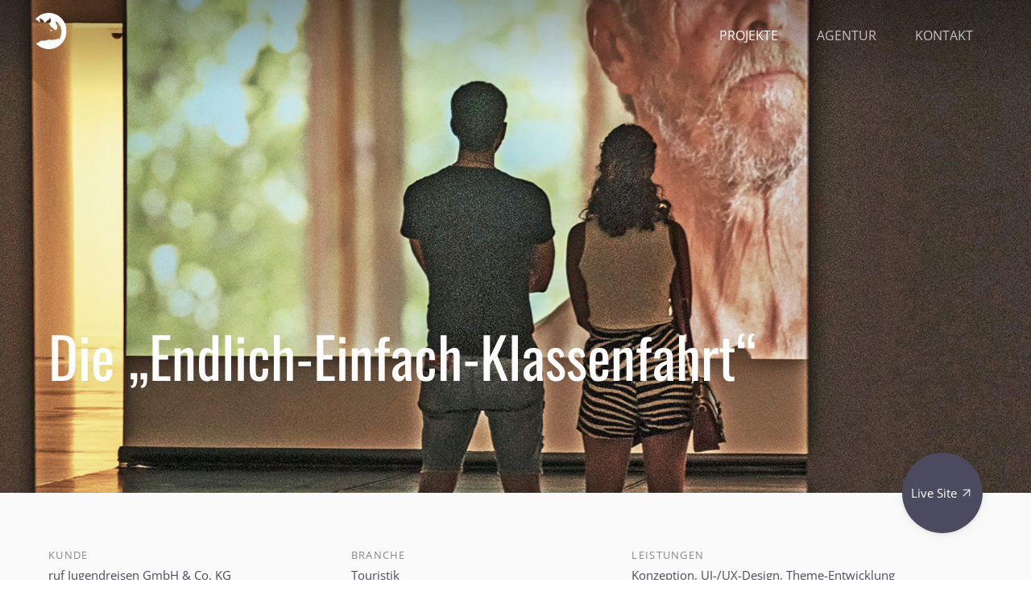

--- FILE ---
content_type: text/html; charset=UTF-8
request_url: https://www.zwobundstahmann.de/projekte/ruf-klassenfahrten
body_size: 6171
content:
<!DOCTYPE html>
<html lang="de">

<head>
	<meta charset="UTF-8">
	<meta http-equiv="X-UA-Compatible" content="IE=edge">
	<meta name="viewport" content="width=device-width, initial-scale=1.0">

	<!-- Favicons -->
	<meta name="msapplication-TileColor" content="#ffffff">
	<meta name="msapplication-config" content="/favicon/browserconfig.xml">
	<meta name="theme-color" content="#ffffff">
	<link rel="icon" type="image/x-icon" href="/favicon.ico">
	<link rel="manifest" href="/site.webmanifest">
	<link rel="apple-touch-icon" sizes="180x180" href="/favicon/apple-touch-icon.png">
	<link rel="icon" type="image/png" sizes="32x32" href="/favicon/favicon-32x32.png">
	<link rel="icon" type="image/png" sizes="16x16" href="/favicon/favicon-16x16.png">
	<link rel="mask-icon" href="/favicon/safari-pinned-tab.svg" color="#535765">
	<!-- END Favicons -->

	<link rel="stylesheet" href="/static/cookie-consent/cookieconsent.css">
	<!-- <script defer src="/static/cookie-consent/cookieconsent.js"></script> -->
	<script defer type="module" src="/static/cookie-consent/zwob-init.js"></script>

	<!-- Google Tag Manager -->
	<!-- Default: Alle Kategorien denied: 
				https://developers.google.com/tag-platform/security/guides/consent?consentmode=advanced&hl=de#implementation_example 
	-->
	<script>
		window.dataLayer = window.dataLayer || [];

		function gtag() {
			dataLayer.push(arguments);
		}
		gtag('consent', 'default', {
			'ad_storage': 'denied',
			'ad_user_data': 'denied',
			'ad_personalization': 'denied',
			'analytics_storage': 'denied',
			'functionality_storage': 'denied',
			'personalization_storage': 'denied',
		});
	</script>
	<!-- Tag-Manager selber nur laden, wenn "Analytics" akzeptiert wurden -->
	<script async src="https://www.googletagmanager.com/gtag/js?id=GTM-T49N24Q" type="text/plain" data-category="analytics">
	</script>
	<script>
		gtag('js', new Date());
		gtag('config', 'GTM-T49N24Q');
	</script>
	<!-- End Google Tag Manager -->
	<script src="/static/stats/stats.js" defer></script>
	<!-- Metaknight -->
	


<style itemscope itemtype="https://schema.org/WebSite" itemref="schema_name schema_description schema_image"></style>


  <title>Online-Services für Klassen- und Gruppenfahrten - zwobundstahmann Internetagentur</title>
  <meta id="schema_name" itemprop="name" content="Online-Services für Klassen- und Gruppenfahrten - zwobundstahmann Internetagentur">


<meta name="description" content="Die Online-Services minimieren den Aufwand für Planung, Buchung und Organisation von Klassenfahrten.">
<meta id="schema_description" itemprop="description" content="Die Online-Services minimieren den Aufwand für Planung, Buchung und Organisation von Klassenfahrten.">


  <link rel="canonical" href="https://www.zwobundstahmann.de/projekte/ruf-klassenfahrten" />






<meta name="author" content="">


<meta name="date" content="2024-01-09">


<meta property="og:title" content="Online-Services für Klassen- und Gruppenfahrten">

<meta property="og:description" content="Die Online-Services minimieren den Aufwand für Planung, Buchung und Organisation von Klassenfahrten.">


<meta property="og:site_name" content="zwobundstahmann Internetagentur">

<meta property="og:url" content="https://www.zwobundstahmann.de/projekte/ruf-klassenfahrten">

<meta property="og:type" content="website">








<meta name="twitter:card" content="summary">

<meta name="twitter:title" content="Online-Services für Klassen- und Gruppenfahrten">

<meta name="twitter:description" content="Die Online-Services minimieren den Aufwand für Planung, Buchung und Organisation von Klassenfahrten.">


<meta name="twitter:site" content="">

<meta name="twitter:creator" content="">
	

<meta name="robots" content="" />
	<!-- /end Metaknight -->


	<!-- We imported `index.css` inside `index.js`, so `index.js` is the Vite
  entry containing our CSS. -->
	<link href="https://www.zwobundstahmann.de/dist/assets/index-SC38Fh5Z.css" rel="stylesheet">
</head>
<body>
  <div class="app-wrap" id="app">
    <div class="app-loading"></div>
    <div class="app-loading-herotitle">
      <h1 class="app-loading-herotitle__inner">
        Die „Endlich-Einfach-Klassenfahrt“      </h1>
    </div>
    <header class="header is-transparent">
      <nav class="top-nav">
  <div class="top-nav__inner">
    <a href="/" class="top-nav__logo">
      <!-- zwob<em>und</em>stahmann -->
      <img class="top-nav__logo-circle-default" src="/static/img/logo.svg" alt="Zwob-Logo">
      <img class="top-nav__logo-circle-transparent" src="/static/img/logo-white.svg" alt="Zwob-Logo">
    </a>
    <ul class="top-nav__menu">
      <li data-seitencat="projekte">
        <a href="/projekte">Projekte</a>
      </li>
      <li data-seitencat="agentur">
        <a href="/agentur">Agentur</a>
      </li>
      <li data-seitencat="kontakt">
        <a href="/kontakt">Kontakt</a>
      </li>
      <!-- <li>
        <a href="/suche">
          Suche
        </a>
      </li> -->
    </ul>
  </div>
</nav>    </header>

    <div class="hero">
			<div class="hero__img">
						
<figure class="img-set">
  <img class="img-set__real" data-focus="50% 50%" data-lazyload data-srcset="https://www.zwobundstahmann.de/media/pages/projekte/ruf-klassenfahrten/082f682f1e-1704804890/klassenfahrten-hero-alternativ-1-600x800-crop-50-50-q90.webp 600w, https://www.zwobundstahmann.de/media/pages/projekte/ruf-klassenfahrten/082f682f1e-1704804890/klassenfahrten-hero-alternativ-1-1200x800-crop-50-50-q90.webp 800w, https://www.zwobundstahmann.de/media/pages/projekte/ruf-klassenfahrten/082f682f1e-1704804890/klassenfahrten-hero-alternativ-1-2000x1000-crop-50-50-q90.webp 1400w" sizes="100vw" alt="ruf Klassenfahrten - Online-Services für Planung, Buchung und Organisation von Klassenfahrten" />
  <img class="img-set__blur" src="data:image/svg+xml;charset=utf-8,%3Csvg%20xmlns=%22http://www.w3.org/2000/svg%22%20viewBox=%220%200%2010.00%206.00%22%3E%3Cfilter%20id=%22b%22%20color-interpolation-filters=%22sRGB%22%3E%3CfeGaussianBlur%20stdDeviation=%22.5%22%3E%3C/feGaussianBlur%3E%3CfeComponentTransfer%3E%3CfeFuncA%20type=%22discrete%22%20tableValues=%221%201%22%3E%3C/feFuncA%3E%3C/feComponentTransfer%3E%3C/filter%3E%3Cimage%20filter=%22url%28%23b%29%22%20x=%220%22%20y=%220%22%20width=%22100%25%22%20height=%22100%25%22%20href=%22data:image/jpeg%3Bbase64%2C/9j/4AAQSkZJRgABAQEAYABgAAD//gA7Q1JFQVRPUjogZ2QtanBlZyB2MS4wICh1c2luZyBJSkcgSlBFRyB2NjIpLCBxdWFsaXR5ID0gNDAK/9sAQwAUDg8SDw0UEhASFxUUGB4yIR4cHB49LC4kMklATEtHQEZFUFpzYlBVbVZFRmSIZW13e4GCgU5gjZeMfZZzfoF8/9sAQwEVFxceGh47ISE7fFNGU3x8fHx8fHx8fHx8fHx8fHx8fHx8fHx8fHx8fHx8fHx8fHx8fHx8fHx8fHx8fHx8fHx8/8IAEQgABgAKAwEiAAIRAQMRAf/EABYAAQEBAAAAAAAAAAAAAAAAAAACBP/EABQBAQAAAAAAAAAAAAAAAAAAAAL/2gAMAwEAAhADEAAAAZxhX//EABYQAAMAAAAAAAAAAAAAAAAAAAECEP/aAAgBAQABBQIvP//EABQRAQAAAAAAAAAAAAAAAAAAAAD/2gAIAQMBAT8Bf//EABURAQEAAAAAAAAAAAAAAAAAAAAB/9oACAECAQE/AY//xAAWEAADAAAAAAAAAAAAAAAAAAAQEUH/2gAIAQEABj8CUH//xAAXEAEBAQEAAAAAAAAAAAAAAAABMRAR/9oACAEBAAE/IZg5Dn//2gAMAwEAAgADAAAAEHP/xAAUEQEAAAAAAAAAAAAAAAAAAAAA/9oACAEDAQE/EH//xAAVEQEBAAAAAAAAAAAAAAAAAAAAMf/aAAgBAgEBPxCH/8QAGBABAQADAAAAAAAAAAAAAAAAAREQUdH/2gAIAQEAAT8QWwwA3G9x/9k=%22%3E%3C/image%3E%3C/svg%3E" alt="">
</figure>
		</div>
	
</div>
<main class="bg-light">
	<div class="project-link-wrap">
					<a class="project-link" href="https://www.ruf-klassenfahrten.de/" target="_blank">
				Live Site <i data-feather="arrow-up-right"></i>
			</a>
			</div>
	<section class="section--small-bottom">
		<div class="container">
			<dl class="project-facts">
									<dt>Kunde</dt>
					<dd>ruf Jugendreisen GmbH & Co. KG</dd>
													<dt>Branche</dt>
					<dd>Touristik</dd>
													<dt>Leistungen</dt>
					<dd>Konzeption, UI-/UX-Design, Theme-Entwicklung</dd>
							</dl>
					</div>
	</section>
	<div class="project-layouts">
			<div class="layouts">
								<div class="layout  show-for-medium"  style="background-color: ;" >
				<div class=" layout__inner" data-mobile-reverse="false" data-width="narrow" data-spacing="normal" data-gaps="normal" data-align-items="top">
											<div class=" layout__column" style="--colspan:12">
							<div class="layout__blocks" data-visible="false">
																	<div class="block block--type-heading">
										
<h2  class="h3" >
  <strong>Innovative Plattform für die Organisation von Gruppenreisen</strong></h2>									</div>
																	<div class="block block--type-text">
										<p>Was für Schülerinnen und Schüler der Höhepunkt des Schuljahres ist, kann vielen Lehrkräften in der Vorbereitung schon mal Zeit und Nerven rauben: die Klassenfahrt. Wir haben Online-Services entwickelt, mit dem die Planung (Programm, Unterkunft und Anreise) und Bezahlung von Klassenfahrten erstmals mit wenigen Klicks möglich ist. Die Anwendung ermöglicht es zudem, sich direkt den verbindlichen (!) Angebotspreis anzeigen zu lassen.</p>									</div>
															</div>
						</div>
									</div>
			</div>
								<div class="layout  "  style="background-color: ;" >
				<div class=" layout__inner" data-mobile-reverse="false" data-width="narrow" data-spacing="none" data-gaps="none" data-align-items="center">
											<div class=" layout__column" style="--colspan:4">
							<div class="layout__blocks" data-visible="false">
																	<div class="block block--type-image">
										
  <figure  data-ratio="3/2" data-style="none">
          <img src="https://www.zwobundstahmann.de/media/pages/projekte/ruf-klassenfahrten/00cfb781cf-1704804890/dtv-tourismuspreis-2022-responsive.svg" alt="Erster Platz Deutschen Tourismuspreis 2022">
    
      </figure>
									</div>
															</div>
						</div>
											<div class=" layout__column" style="--colspan:8">
							<div class="layout__blocks" data-visible="false">
																	<div class="block block--type-text">
										<p><strong>Die „Endlich-Einfach-Klassenfahrt“ gewinnt den Deutschen Tourismuspreis 2022.</strong></p>									</div>
															</div>
						</div>
									</div>
			</div>
								<div class="layout  show-for-medium"  style="background-color: ;" >
				<div class=" layout__inner" data-mobile-reverse="false" data-width="narrow" data-spacing="large" data-gaps="normal" data-align-items="top">
											<div class=" layout__column" style="--colspan:12">
							<div class="layout__blocks" data-visible="false">
																	<div class="block block--type-zw_video">
										
  <figure  data-ratio="auto" data-style="shadowborder">
          <video data-src="https://www.zwobundstahmann.de/media/pages/projekte/ruf-klassenfahrten/54574d65bc-1704804891/ruf-klassenfahrten-4.mp4" data-lazyload muted preload="none"  autoplay loop playsinline></video>
          </figure>
									</div>
															</div>
						</div>
									</div>
			</div>
								<div class="layout  hide-for-medium"  style="background-color: ;" >
				<div class=" layout__inner" data-mobile-reverse="false" data-width="normal" data-spacing="normal" data-gaps="normal" data-align-items="top">
											<div class=" layout__column" style="--colspan:12">
							<div class="layout__blocks" data-visible="false">
																	<div class="block block--type-heading">
										
<h2  class="h3" >
  <strong>Innovative Plattform für die Organisation von Gruppenreisen</strong></h2>									</div>
																	<div class="block block--type-text">
										<p>Die Online-Services des Reiseveranstalters minimieren den Aufwand für Planung, Buchung und Organisation von Klassenfahrten. </p>									</div>
															</div>
						</div>
									</div>
			</div>
								<div class="layout  hide-for-medium"  style="background-color: ;" >
				<div class=" layout__inner" data-mobile-reverse="false" data-width="normal" data-spacing="large" data-gaps="large" data-align-items="center">
											<div class=" layout__column" style="--colspan:4">
							<div class="layout__blocks" data-visible="false">
																	<div class="block block--type-image">
										
  <figure  data-ratio="auto" data-style="shadowborder">
          <img src="https://www.zwobundstahmann.de/media/pages/projekte/ruf-klassenfahrten/bf5c83c2ac-1704804890/klassenfahrten-3.png" alt="Screen Website ruf Klassenfahrten">
    
      </figure>
									</div>
															</div>
						</div>
											<div class=" layout__column" style="--colspan:4">
							<div class="layout__blocks" data-visible="false">
																	<div class="block block--type-text">
										<p></p><p></p><p>Die Anwendung ermöglicht es, ohne großen Zeitaufwand und mühsame Formulareingaben eine Klassenfahrt zu konfigurieren (Programm, Unterkunft und Anreise) und sich direkt den verbindlichen (!) Angebotspreis anzeigen zu lassen.</p>									</div>
															</div>
						</div>
											<div class=" layout__column" style="--colspan:4">
							<div class="layout__blocks" data-visible="false">
																	<div class="block block--type-image">
										
  <figure  data-ratio="auto" data-style="shadowborder">
          <img src="https://www.zwobundstahmann.de/media/pages/projekte/ruf-klassenfahrten/17e171443d-1704804889/klassenfahrten-1.jpg" alt="Screen Website ruf Klassenfahrten: interacctive Auswahl der passenden Reise">
    
      </figure>
									</div>
															</div>
						</div>
									</div>
			</div>
								<div class="layout  "  style="background-color: ;" >
				<div class=" layout__inner" data-mobile-reverse="false" data-width="narrow" data-spacing="small" data-gaps="normal" data-align-items="top">
											<div class=" layout__column" style="--colspan:12">
							<div class="layout__blocks" data-visible="false">
																	<div class="block block--type-heading">
										
<h2  class="h3" >
  <strong><br><br>After-Sale Digitalisierung - das Plus für die Kunden</strong></h2>									</div>
																	<div class="block block--type-text">
										<p>Folgende Online-Services stehen vor, während und nach der Klassenfahrt zur Verfügung:</p>									</div>
															</div>
						</div>
									</div>
			</div>
								<div class="layout  "  style="background-color: ;" >
				<div class=" layout__inner" data-mobile-reverse="false" data-width="normal" data-spacing="small" data-gaps="large" data-align-items="center">
											<div class=" layout__column" style="--colspan:4">
							<div class="layout__blocks" data-visible="false">
																	<div class="block block--type-image">
										
  <figure  data-ratio="auto" data-style="none">
          <img src="https://www.zwobundstahmann.de/media/pages/projekte/ruf-klassenfahrten/0275fad2d5-1704804890/kf-digital-2.png" alt="">
    
      </figure>
									</div>
															</div>
						</div>
											<div class=" layout__column" style="--colspan:8">
							<div class="layout__blocks" data-visible="false">
																	<div class="block block--type-text">
										<p><strong>Der digitale Klassenfahrten-Ordner</strong></p><p>Im digitalen Klassenfahrten-Ordner befinden sich alle Informationen zum Stand einer Klassenfahrt – das Angebot, der individuelle Reiseplan, alle Teilnehmerdaten sowie Informationen zur Zahlungsabwicklung.</p><p></p><p><strong>Der Bezahlservice</strong></p><p>Mit diesem Service nimmt der Reiseveranstalter dem Anmeldenden - i.d.R. dem Lehrer bzw. der Lehrerin - die komplette Zahlungsabwicklung ab, inkl. eventueller Zahlungserinnerungen. In einer übersichtlichen Darstellung ist der aktuelle Zahlungsstatus der Schüler immer sichtbar.</p>									</div>
															</div>
						</div>
									</div>
			</div>
								<div class="layout  "  style="background-color: ;" >
				<div class=" layout__inner" data-mobile-reverse="false" data-width="normal" data-spacing="normal" data-gaps="large" data-align-items="center">
											<div class=" layout__column" style="--colspan:4">
							<div class="layout__blocks" data-visible="false">
																	<div class="block block--type-image">
										
  <figure  data-ratio="auto" data-style="none">
          <img src="https://www.zwobundstahmann.de/media/pages/projekte/ruf-klassenfahrten/b43b30c0c9-1704804889/kf-digital-3.png" alt="">
    
      </figure>
									</div>
															</div>
						</div>
											<div class=" layout__column" style="--colspan:8">
							<div class="layout__blocks" data-visible="false">
																	<div class="block block--type-text">
										<p><strong>Der Reiseplan</strong></p><p>Im Klassenfahrten-Ordner befindet sich ein ausgearbeiteter Reiseplan, der alle Aktivitäten, Besuchszeiten, Mahlzeiten u.v.m. enthält. Als PDF kann er an alle Teilnehmenden und/oder deren Eltern versendet werden.</p><p></p>									</div>
															</div>
						</div>
									</div>
			</div>
								<div class="layout  "  style="background-color: ;" >
				<div class=" layout__inner" data-mobile-reverse="false" data-width="normal" data-spacing="normal" data-gaps="large" data-align-items="center">
											<div class=" layout__column" style="--colspan:4">
							<div class="layout__blocks" data-visible="false">
																	<div class="block block--type-image">
										
  <figure  data-ratio="auto" data-style="none">
          <img src="https://www.zwobundstahmann.de/media/pages/projekte/ruf-klassenfahrten/16202c68f5-1704804889/kf-digital-1.png" alt="">
    
      </figure>
									</div>
															</div>
						</div>
											<div class=" layout__column" style="--colspan:8">
							<div class="layout__blocks" data-visible="false">
																	<div class="block block--type-text">
										<p><strong>Die Teilnehmerliste</strong></p><p>Mit Hilfe dieses Tools lassen sich alle Teilnehmenden entweder in einer Excel-Vorlage oder manuell erfassen. Alle relevanten Informationen über die Schüler können hier hinterlegt werden – Kontaktdaten, Passnummern, Unverträglichkeiten u.v.m.</p><p></p><p><strong>Der Taschengeldservice</strong></p><p>Mit diesem Service lässt sich zusätzliches Taschengeld in beliebiger Höhe vorab einsammeln, welches das Lehrpersonal dann für seine Klasse vor Ort einsetzen kann. Der gesamte Betrag wird etwa eine Woche vor Abfahrt überwiesen.</p><p></p><p></p><p></p>									</div>
															</div>
						</div>
									</div>
			</div>
			</div>	</div>

	<!-- Verlinkung: Ähnliche Projekte -->
		


		<nav class="project-nav">
		<div class="project-nav__inner">
							<div class="project-nav__next">
					<div class="project-nav__next-img">
													
<figure class="img-set">
  <img class="img-set__real" data-focus="48.8% 5.5%" data-lazyload data-srcset="https://www.zwobundstahmann.de/media/pages/projekte/onlineshop-fuer-paddocks-marken-jeans/3d3a9c70a1-1704804862/paddocks-hero-200x200-crop-48-8-5-5.jpg 300w, https://www.zwobundstahmann.de/media/pages/projekte/onlineshop-fuer-paddocks-marken-jeans/3d3a9c70a1-1704804862/paddocks-hero-600x400-crop-48-8-5-5.jpg 600w" sizes="95vw" alt="Onlineshop für Paddock's Marken-Jeans" />
  <img class="img-set__blur" src="data:image/svg+xml;charset=utf-8,%3Csvg%20xmlns=%22http://www.w3.org/2000/svg%22%20viewBox=%220%200%2010.00%206.00%22%3E%3Cfilter%20id=%22b%22%20color-interpolation-filters=%22sRGB%22%3E%3CfeGaussianBlur%20stdDeviation=%22.5%22%3E%3C/feGaussianBlur%3E%3CfeComponentTransfer%3E%3CfeFuncA%20type=%22discrete%22%20tableValues=%221%201%22%3E%3C/feFuncA%3E%3C/feComponentTransfer%3E%3C/filter%3E%3Cimage%20filter=%22url%28%23b%29%22%20x=%220%22%20y=%220%22%20width=%22100%25%22%20height=%22100%25%22%20href=%22data:image/jpeg%3Bbase64%2C/9j/4AAQSkZJRgABAQEAYABgAAD//gA7Q1JFQVRPUjogZ2QtanBlZyB2MS4wICh1c2luZyBJSkcgSlBFRyB2NjIpLCBxdWFsaXR5ID0gNDAK/9sAQwAUDg8SDw0UEhASFxUUGB4yIR4cHB49LC4kMklATEtHQEZFUFpzYlBVbVZFRmSIZW13e4GCgU5gjZeMfZZzfoF8/9sAQwEVFxceGh47ISE7fFNGU3x8fHx8fHx8fHx8fHx8fHx8fHx8fHx8fHx8fHx8fHx8fHx8fHx8fHx8fHx8fHx8fHx8/8IAEQgABgAKAwEiAAIRAQMRAf/EABYAAQEBAAAAAAAAAAAAAAAAAAADBP/EABUBAQEAAAAAAAAAAAAAAAAAAAEC/9oADAMBAAIQAxAAAAG2gK//xAAZEAABBQAAAAAAAAAAAAAAAAABAAIDESH/2gAIAQEAAQUCksIOz//EABQRAQAAAAAAAAAAAAAAAAAAAAD/2gAIAQMBAT8Bf//EABQRAQAAAAAAAAAAAAAAAAAAAAD/2gAIAQIBAT8Bf//EABcQAQADAAAAAAAAAAAAAAAAAAABIUH/2gAIAQEABj8CrUP/xAAYEAEAAwEAAAAAAAAAAAAAAAABABExkf/aAAgBAQABPyF24VfI6zqT/9oADAMBAAIAAwAAABCD/8QAFhEBAQEAAAAAAAAAAAAAAAAAAQAh/9oACAEDAQE/EEy//8QAFhEAAwAAAAAAAAAAAAAAAAAAABEh/9oACAECAQE/EHT/xAAZEAEAAwEBAAAAAAAAAAAAAAABABExIZH/2gAIAQEAAT8QUsAk7iyG1wL5P//Z%22%3E%3C/image%3E%3C/svg%3E" alt="">
</figure>
											</div>
					<a class="project-nav__next-link" href="https://www.zwobundstahmann.de/projekte/onlineshop-fuer-paddocks-marken-jeans" data-transition="project">
						<small>
							Nächstes Projekt <i data-feather="arrow-right"></i>
						</small>
						Onlineshop für Paddock's Marken-Jeans					</a>
					<a href="/#projekte" class="project-nav__next-backlink">
						<i data-feather="arrow-left"></i> zur Projektübersicht
					</a>
				</div>
		</div>
		</div>
	</nav>
</main>

      <div class="contact-button-wrap">
    <div class="contact-button">
      <a href="/kontakt" data-transition="kontakt">
        Kontakt
      </a>
    </div>
  </div>
<footer class="footer">
  <div class="container">
          <p class="h1 normalcase">
        Fragen? Aufträge?
      </p>
      <p class="h4 mb-12">
        Rufen Sie uns an: <br class="hide-for-medium">
        <a href="tel:+4942169109995"> 0421 691 099 95 </a>
      </p>
        <p>
      <strong>zwobundstahmann GmbH & Co. KG </strong><br>
      Internet & Design - Bremen
    </p>
    <p class="mb-3">
      <a href="/projekte/digitalisierung-in-der-touristik">
        Digitalisierung in der Touristik
      </a>
    </p>
    <p class="mb-3">
      <a href="/projekte/umstieg-von-shopware5">
      E-Commerce mit Shopware 6 und Shopify
      </a>
    </p>
    <p class="mb-3">
      <a href="/datenschutz">
        Datenschutzerklärung
      </a>
    </p>
    <p>
      <a href="/impressum">
        Impressum
      </a>
    </p>
  </div>
</footer>  </div>
  <!-- JS -->
  <!-- Script-Slot für Zusatzskripte -->
  <script>
	window.seitenCat = 'projekte';
</script>
  <!-- Main JS -->
  <script src="https://www.zwobundstahmann.de/dist/assets/index-s2Gb8p7Z.js" type="module"></script></body>

</html>

--- FILE ---
content_type: text/css
request_url: https://www.zwobundstahmann.de/dist/assets/index-SC38Fh5Z.css
body_size: 15471
content:
:root{--spacing-0: 0;--spacing-1: .25rem;--spacing-2: .5rem;--spacing-3: .75rem;--spacing-4: 1rem;--spacing-5: 1.25rem;--spacing-6: 1.5rem;--spacing-8: 2rem;--spacing-10: 2.5rem;--spacing-12: 3rem;--spacing-16: 4rem;--spacing-20: 5rem;--spacing-24: 6rem;--spacing-32: 8rem;--spacing-40: 10rem;--spacing-48: 12rem;--spacing-56: 14rem;--spacing-64: 16rem;--side-padding: var(--spacing-5);--text-tiny: 11px;--text-xs: 13px;--text-sm: 14px;--text-base: 15px;--text-lg: 16px;--text-xl: 18px;--text-2xl: 21px;--text-3xl: 24px;--text-4xl: 32px;--text-5xl: 42px;--text-6xl: 50px}@media screen and (min-width: 640px){:root{--text-tiny: 11px;--text-xs: 13px;--text-sm: 14px;--text-base: 15px;--text-lg: 16px;--text-xl: 18px;--text-2xl: 24px;--text-3xl: 27px;--text-4xl: 36px;--text-5xl: 48px;--text-6xl: 70px}}.animated{-webkit-animation-duration:1s;animation-duration:1s;-webkit-animation-fill-mode:both;animation-fill-mode:both;-webkit-animation-play-state:running;animation-play-state:running}.animated.lazyload{-webkit-animation-play-state:paused;animation-play-state:paused}@-webkit-keyframes fadeIn{0%{opacity:0}to{opacity:1}}@-webkit-keyframes fadeOut{0%{opacity:1}to{opacity:0}}@keyframes fadeOut{0%{opacity:1}to{opacity:0}}@-webkit-keyframes rubberBand{0%{-webkit-transform:scale3d(1,1,1);transform:scaleZ(1)}30%{-webkit-transform:scale3d(1.25,.75,1);transform:scale3d(1.25,.75,1)}40%{-webkit-transform:scale3d(.75,1.25,1);transform:scale3d(.75,1.25,1)}50%{-webkit-transform:scale3d(1.15,.85,1);transform:scale3d(1.15,.85,1)}65%{-webkit-transform:scale3d(.95,1.05,1);transform:scale3d(.95,1.05,1)}75%{-webkit-transform:scale3d(1.05,.95,1);transform:scale3d(1.05,.95,1)}to{-webkit-transform:scale3d(1,1,1);transform:scaleZ(1)}}@keyframes rubberBand{0%{-webkit-transform:scale3d(1,1,1);transform:scaleZ(1)}30%{-webkit-transform:scale3d(1.25,.75,1);transform:scale3d(1.25,.75,1)}40%{-webkit-transform:scale3d(.75,1.25,1);transform:scale3d(.75,1.25,1)}50%{-webkit-transform:scale3d(1.15,.85,1);transform:scale3d(1.15,.85,1)}65%{-webkit-transform:scale3d(.95,1.05,1);transform:scale3d(.95,1.05,1)}75%{-webkit-transform:scale3d(1.05,.95,1);transform:scale3d(1.05,.95,1)}to{-webkit-transform:scale3d(1,1,1);transform:scaleZ(1)}}.rubberBand{-webkit-animation:rubberBand 1s;animation:rubberBand 1s}.fade-leave-active{opacity:0;-webkit-transition:opacity .2s;transition:opacity .2s}.fade-enter-active{-webkit-transition:opacity .2s;transition:opacity .2s}.cover-leave-active{position:absolute;width:100%;-webkit-animation:wait .4s forwards;animation:wait .4s forwards}.cover-enter-active{z-index:1;background:#fff;min-height:100vh;-webkit-box-shadow:0 -10px 120px rgba(0,0,0,.12);box-shadow:0 -10px 120px #0000001f;-webkit-animation:slideInUp .4s forwards;animation:slideInUp .4s forwards}@-webkit-keyframes wait{to{opacity:.5}}@keyframes wait{to{opacity:.5}}.slide-left-enter-active{-webkit-animation:slideInRight .4s forwards cubic-bezier(0,0,0,1);animation:slideInRight .4s forwards cubic-bezier(0,0,0,1)}.slide-left-leave-active{-webkit-animation:slideOutLeft .4s forwards cubic-bezier(.75,0,1,1);animation:slideOutLeft .4s forwards cubic-bezier(.75,0,1,1)}.slide-right-enter-active{-webkit-animation:slideInLeft .4s forwards cubic-bezier(0,0,0,1);animation:slideInLeft .4s forwards cubic-bezier(0,0,0,1)}.slide-right-leave-active{-webkit-animation:slideOutRight .4s forwards cubic-bezier(.75,0,1,1);animation:slideOutRight .4s forwards cubic-bezier(.75,0,1,1)}@-webkit-keyframes slideInLeft{0%{-webkit-transform:translate3d(-100%,0,0);transform:translate3d(-100%,0,0);visibility:visible;opacity:0}to{-webkit-transform:translate3d(0,0,0);transform:translateZ(0)}}@keyframes slideInLeft{0%{-webkit-transform:translate3d(-100%,0,0);transform:translate3d(-100%,0,0);visibility:visible;opacity:0}to{-webkit-transform:translate3d(0,0,0);transform:translateZ(0)}}@-webkit-keyframes slideOutLeft{0%{-webkit-transform:translate3d(0,0,0);transform:translateZ(0)}to{opacity:0;-webkit-transform:translate3d(-100%,0,0);transform:translate3d(-100%,0,0)}}@keyframes slideOutLeft{0%{-webkit-transform:translate3d(0,0,0);transform:translateZ(0)}to{opacity:0;-webkit-transform:translate3d(-100%,0,0);transform:translate3d(-100%,0,0)}}@-webkit-keyframes slideInRight{0%{-webkit-transform:translate3d(100%,0,0);transform:translate3d(100%,0,0);visibility:visible;opacity:0}to{-webkit-transform:translate3d(0,0,0);transform:translateZ(0)}}@keyframes slideInRight{0%{-webkit-transform:translate3d(100%,0,0);transform:translate3d(100%,0,0);visibility:visible;opacity:0}to{-webkit-transform:translate3d(0,0,0);transform:translateZ(0)}}@-webkit-keyframes slideOutRight{0%{-webkit-transform:translate3d(0,0,0);transform:translateZ(0)}to{opacity:0;visibility:hidden;-webkit-transform:translate3d(100%,0,0);transform:translate3d(100%,0,0)}}@keyframes slideOutRight{0%{-webkit-transform:translate3d(0,0,0);transform:translateZ(0)}to{opacity:0;visibility:hidden;-webkit-transform:translate3d(100%,0,0);transform:translate3d(100%,0,0)}}@-webkit-keyframes slideInUp{0%{-webkit-transform:translate3d(0,100%,0);transform:translate3d(0,100%,0);visibility:visible}to{-webkit-transform:translate3d(0,0,0);transform:translateZ(0)}}@keyframes slideInUp{0%{-webkit-transform:translate3d(0,100%,0);transform:translate3d(0,100%,0);visibility:visible}to{-webkit-transform:translate3d(0,0,0);transform:translateZ(0)}}@keyframes fadeIn{0%{opacity:0}to{opacity:1}}.fadeIn{-webkit-animation-name:fadeIn;animation-name:fadeIn}@-webkit-keyframes bubblePulse{0%{-webkit-transform:scale(1);transform:scale(1);opacity:.5}25%{-webkit-transform:scale(1);transform:scale(1);opacity:.5}to{-webkit-transform:scale(2.5);transform:scale(2.5);opacity:0}}@keyframes bubblePulse{0%{-webkit-transform:scale(1);transform:scale(1);opacity:.5}25%{-webkit-transform:scale(1);transform:scale(1);opacity:.5}to{-webkit-transform:scale(2.5);transform:scale(2.5);opacity:0}}@-webkit-keyframes zoomIn{0%{opacity:0;-webkit-transform:scale3d(.3,.3,.3);transform:scale3d(.3,.3,.3)}50%{opacity:1}}@keyframes zoomIn{0%{opacity:0;-webkit-transform:scale3d(.3,.3,.3);transform:scale3d(.3,.3,.3)}50%{opacity:1}}.zoomIn{-webkit-animation-name:zoomIn;animation-name:zoomIn}@-webkit-keyframes tada{0%{-webkit-transform:scale3d(1,1,1);transform:scaleZ(1)}10%,20%{-webkit-transform:scale3d(.9,.9,.9) rotate3d(0,0,1,-3deg);transform:scale3d(.9,.9,.9) rotate3d(0,0,1,-3deg)}30%,50%,70%,90%{-webkit-transform:scale3d(1.1,1.1,1.1) rotate3d(0,0,1,3deg);transform:scale3d(1.1,1.1,1.1) rotate3d(0,0,1,3deg)}40%,60%,80%{-webkit-transform:scale3d(1.1,1.1,1.1) rotate3d(0,0,1,-3deg);transform:scale3d(1.1,1.1,1.1) rotate3d(0,0,1,-3deg)}to{-webkit-transform:scale3d(1,1,1);transform:scaleZ(1)}}@keyframes tada{0%{-webkit-transform:scale3d(1,1,1);transform:scaleZ(1)}10%,20%{-webkit-transform:scale3d(.9,.9,.9) rotate3d(0,0,1,-3deg);transform:scale3d(.9,.9,.9) rotate3d(0,0,1,-3deg)}30%,50%,70%,90%{-webkit-transform:scale3d(1.1,1.1,1.1) rotate3d(0,0,1,3deg);transform:scale3d(1.1,1.1,1.1) rotate3d(0,0,1,3deg)}40%,60%,80%{-webkit-transform:scale3d(1.1,1.1,1.1) rotate3d(0,0,1,-3deg);transform:scale3d(1.1,1.1,1.1) rotate3d(0,0,1,-3deg)}to{-webkit-transform:scale3d(1,1,1);transform:scaleZ(1)}}.tada{-webkit-animation-name:tada;animation-name:tada}@-webkit-keyframes spin{0%{-webkit-transform:rotate(0deg);transform:rotate(0)}to{-webkit-transform:rotate(359deg);transform:rotate(359deg)}}@keyframes spin{0%{-webkit-transform:rotate(0deg);transform:rotate(0)}to{-webkit-transform:rotate(359deg);transform:rotate(359deg)}}:focus{outline:none}:focus-visible{outline:auto hsl(63,74%,53%) 3px}:where(input,textarea,button,.button):where(:not(:active)):focus-visible{outline-offset:1px}html{-ms-text-size-adjust:100%;-webkit-text-size-adjust:100%;-moz-osx-font-smoothing:grayscale;-webkit-font-smoothing:antialiased;-webkit-box-sizing:border-box;box-sizing:border-box;-webkit-tap-highlight-color:transparent}*,*:before,*:after{-webkit-box-sizing:border-box;box-sizing:border-box;margin:0;-ms-touch-action:manipulation;touch-action:manipulation}body{font-size:var(--text-base);color:#4c4a5e;font-family:Open Sans,Source Sans Pro,sans-serif;font-weight:400;background-color:#fff;line-height:1.5;min-height:100vh;display:-webkit-box;display:-ms-flexbox;display:flex;-webkit-box-orient:vertical;-webkit-box-direction:normal;-ms-flex-flow:column;flex-flow:column}.app-wrap{display:-webkit-box;display:-ms-flexbox;display:flex;-webkit-box-orient:vertical;-webkit-box-direction:normal;-ms-flex-direction:column;flex-direction:column;min-height:100vh}main{position:relative;z-index:1;background:#fff;-webkit-box-flex:1;-ms-flex:1 0 auto;flex:1 0 auto}i{font-style:normal}.feather--small{width:1rem;height:1rem}svg.feather{stroke-width:1.5}iframe{border:none;margin:0 auto}img,video{max-width:100%}button{cursor:pointer}p{min-height:.01em}body{font-size:var(--text-base);background-color:#fff;color:#4c4a5e}h1,.h1,h2,.h2{font-family:Oswald,Open Sans,Source Sans Pro,sans-serif;font-weight:400;margin-bottom:.6em;overflow-wrap:break-word;word-wrap:break-word;word-break:break-word}h3,.h3,h4,.h4,h5,.h5,h6,.h6{margin-bottom:.5em;font-family:Open Sans,Source Sans Pro,sans-serif;font-weight:400;text-transform:none}h1,.h1{font-size:var(--text-4xl);line-height:1.3}h2,.h2{font-size:var(--text-3xl);line-height:1.4}h3,.h3{font-size:var(--text-2xl);line-height:1.4}h4,.h4{font-size:var(--text-xl);line-height:1.4}h5,.h5{font-size:var(--text-lg);line-height:1.5}h6,.h6{font-size:var(--text-base)}p{margin-bottom:var(--spacing-4)}a{color:#4c4a5e;text-decoration:underline;text-decoration-thickness:1px;text-underline-offset:3px}a:hover,a:focus{text-decoration-color:#869e00;color:#4c4a5e}@media (min-width: 1000px){a[href^="tel:"]{pointer-events:none;text-decoration:none;cursor:default}}.row{display:grid;grid-template-columns:repeat(12,1fr);-webkit-column-gap:var(--spacing-3);-moz-column-gap:var(--spacing-3);column-gap:var(--spacing-3);row-gap:var(--spacing-4)}@media (min-width: 600px){.row{-webkit-column-gap:var(--spacing-6);-moz-column-gap:var(--spacing-6);column-gap:var(--spacing-6)}}.row--spaced{-webkit-column-gap:var(--spacing-4);-moz-column-gap:var(--spacing-4);column-gap:var(--spacing-4)}@media (min-width: 600px){.row--spaced{-webkit-column-gap:var(--spacing-12);-moz-column-gap:var(--spacing-12);column-gap:var(--spacing-12)}}.row--compact{-webkit-column-gap:var(--spacing-2);-moz-column-gap:var(--spacing-2);column-gap:var(--spacing-2)}@media (min-width: 600px){.row--compact{-webkit-column-gap:var(--spacing-3);-moz-column-gap:var(--spacing-3);column-gap:var(--spacing-3)}}@media (min-width: 0){.col-small-1{grid-column:span 1}.order-small-1{-webkit-box-ordinal-group:2;-ms-flex-order:1;order:1}.col-small-2{grid-column:span 2}.order-small-2{-webkit-box-ordinal-group:3;-ms-flex-order:2;order:2}.col-small-3{grid-column:span 3}.order-small-3{-webkit-box-ordinal-group:4;-ms-flex-order:3;order:3}.col-small-4{grid-column:span 4}.order-small-4{-webkit-box-ordinal-group:5;-ms-flex-order:4;order:4}.col-small-5{grid-column:span 5}.order-small-5{-webkit-box-ordinal-group:6;-ms-flex-order:5;order:5}.col-small-6{grid-column:span 6}.order-small-6{-webkit-box-ordinal-group:7;-ms-flex-order:6;order:6}.col-small-7{grid-column:span 7}.order-small-7{-webkit-box-ordinal-group:8;-ms-flex-order:7;order:7}.col-small-8{grid-column:span 8}.order-small-8{-webkit-box-ordinal-group:9;-ms-flex-order:8;order:8}.col-small-9{grid-column:span 9}.order-small-9{-webkit-box-ordinal-group:10;-ms-flex-order:9;order:9}.col-small-10{grid-column:span 10}.order-small-10{-webkit-box-ordinal-group:11;-ms-flex-order:10;order:10}.col-small-11{grid-column:span 11}.order-small-11{-webkit-box-ordinal-group:12;-ms-flex-order:11;order:11}.col-small-12{grid-column:span 12}.order-small-12{-webkit-box-ordinal-group:13;-ms-flex-order:12;order:12}}@media (min-width: 600px){.col-medium-1{grid-column:span 1}.order-medium-1{-webkit-box-ordinal-group:2;-ms-flex-order:1;order:1}.col-medium-2{grid-column:span 2}.order-medium-2{-webkit-box-ordinal-group:3;-ms-flex-order:2;order:2}.col-medium-3{grid-column:span 3}.order-medium-3{-webkit-box-ordinal-group:4;-ms-flex-order:3;order:3}.col-medium-4{grid-column:span 4}.order-medium-4{-webkit-box-ordinal-group:5;-ms-flex-order:4;order:4}.col-medium-5{grid-column:span 5}.order-medium-5{-webkit-box-ordinal-group:6;-ms-flex-order:5;order:5}.col-medium-6{grid-column:span 6}.order-medium-6{-webkit-box-ordinal-group:7;-ms-flex-order:6;order:6}.col-medium-7{grid-column:span 7}.order-medium-7{-webkit-box-ordinal-group:8;-ms-flex-order:7;order:7}.col-medium-8{grid-column:span 8}.order-medium-8{-webkit-box-ordinal-group:9;-ms-flex-order:8;order:8}.col-medium-9{grid-column:span 9}.order-medium-9{-webkit-box-ordinal-group:10;-ms-flex-order:9;order:9}.col-medium-10{grid-column:span 10}.order-medium-10{-webkit-box-ordinal-group:11;-ms-flex-order:10;order:10}.col-medium-11{grid-column:span 11}.order-medium-11{-webkit-box-ordinal-group:12;-ms-flex-order:11;order:11}.col-medium-12{grid-column:span 12}.order-medium-12{-webkit-box-ordinal-group:13;-ms-flex-order:12;order:12}}@media (min-width: 1000px){.col-large-1{grid-column:span 1}.order-large-1{-webkit-box-ordinal-group:2;-ms-flex-order:1;order:1}.col-large-2{grid-column:span 2}.order-large-2{-webkit-box-ordinal-group:3;-ms-flex-order:2;order:2}.col-large-3{grid-column:span 3}.order-large-3{-webkit-box-ordinal-group:4;-ms-flex-order:3;order:3}.col-large-4{grid-column:span 4}.order-large-4{-webkit-box-ordinal-group:5;-ms-flex-order:4;order:4}.col-large-5{grid-column:span 5}.order-large-5{-webkit-box-ordinal-group:6;-ms-flex-order:5;order:5}.col-large-6{grid-column:span 6}.order-large-6{-webkit-box-ordinal-group:7;-ms-flex-order:6;order:6}.col-large-7{grid-column:span 7}.order-large-7{-webkit-box-ordinal-group:8;-ms-flex-order:7;order:7}.col-large-8{grid-column:span 8}.order-large-8{-webkit-box-ordinal-group:9;-ms-flex-order:8;order:8}.col-large-9{grid-column:span 9}.order-large-9{-webkit-box-ordinal-group:10;-ms-flex-order:9;order:9}.col-large-10{grid-column:span 10}.order-large-10{-webkit-box-ordinal-group:11;-ms-flex-order:10;order:10}.col-large-11{grid-column:span 11}.order-large-11{-webkit-box-ordinal-group:12;-ms-flex-order:11;order:11}.col-large-12{grid-column:span 12}.order-large-12{-webkit-box-ordinal-group:13;-ms-flex-order:12;order:12}}@media (min-width: 1200px){.col-xlarge-1{grid-column:span 1}.order-xlarge-1{-webkit-box-ordinal-group:2;-ms-flex-order:1;order:1}.col-xlarge-2{grid-column:span 2}.order-xlarge-2{-webkit-box-ordinal-group:3;-ms-flex-order:2;order:2}.col-xlarge-3{grid-column:span 3}.order-xlarge-3{-webkit-box-ordinal-group:4;-ms-flex-order:3;order:3}.col-xlarge-4{grid-column:span 4}.order-xlarge-4{-webkit-box-ordinal-group:5;-ms-flex-order:4;order:4}.col-xlarge-5{grid-column:span 5}.order-xlarge-5{-webkit-box-ordinal-group:6;-ms-flex-order:5;order:5}.col-xlarge-6{grid-column:span 6}.order-xlarge-6{-webkit-box-ordinal-group:7;-ms-flex-order:6;order:6}.col-xlarge-7{grid-column:span 7}.order-xlarge-7{-webkit-box-ordinal-group:8;-ms-flex-order:7;order:7}.col-xlarge-8{grid-column:span 8}.order-xlarge-8{-webkit-box-ordinal-group:9;-ms-flex-order:8;order:8}.col-xlarge-9{grid-column:span 9}.order-xlarge-9{-webkit-box-ordinal-group:10;-ms-flex-order:9;order:9}.col-xlarge-10{grid-column:span 10}.order-xlarge-10{-webkit-box-ordinal-group:11;-ms-flex-order:10;order:10}.col-xlarge-11{grid-column:span 11}.order-xlarge-11{-webkit-box-ordinal-group:12;-ms-flex-order:11;order:11}.col-xlarge-12{grid-column:span 12}.order-xlarge-12{-webkit-box-ordinal-group:13;-ms-flex-order:12;order:12}}@media (min-width: 1400px){.col-xxlarge-1{grid-column:span 1}.order-xxlarge-1{-webkit-box-ordinal-group:2;-ms-flex-order:1;order:1}.col-xxlarge-2{grid-column:span 2}.order-xxlarge-2{-webkit-box-ordinal-group:3;-ms-flex-order:2;order:2}.col-xxlarge-3{grid-column:span 3}.order-xxlarge-3{-webkit-box-ordinal-group:4;-ms-flex-order:3;order:3}.col-xxlarge-4{grid-column:span 4}.order-xxlarge-4{-webkit-box-ordinal-group:5;-ms-flex-order:4;order:4}.col-xxlarge-5{grid-column:span 5}.order-xxlarge-5{-webkit-box-ordinal-group:6;-ms-flex-order:5;order:5}.col-xxlarge-6{grid-column:span 6}.order-xxlarge-6{-webkit-box-ordinal-group:7;-ms-flex-order:6;order:6}.col-xxlarge-7{grid-column:span 7}.order-xxlarge-7{-webkit-box-ordinal-group:8;-ms-flex-order:7;order:7}.col-xxlarge-8{grid-column:span 8}.order-xxlarge-8{-webkit-box-ordinal-group:9;-ms-flex-order:8;order:8}.col-xxlarge-9{grid-column:span 9}.order-xxlarge-9{-webkit-box-ordinal-group:10;-ms-flex-order:9;order:9}.col-xxlarge-10{grid-column:span 10}.order-xxlarge-10{-webkit-box-ordinal-group:11;-ms-flex-order:10;order:10}.col-xxlarge-11{grid-column:span 11}.order-xxlarge-11{-webkit-box-ordinal-group:12;-ms-flex-order:11;order:11}.col-xxlarge-12{grid-column:span 12}.order-xxlarge-12{-webkit-box-ordinal-group:13;-ms-flex-order:12;order:12}}.button{background:#d7e02e;color:#4c4a5e;border:none;display:inline-block;position:relative;font-weight:500;z-index:0;border-radius:3rem;text-decoration:none;line-height:1.1;padding:1.5em 2.5em;margin-bottom:1.5em;border:1px solid transparent;-webkit-box-shadow:0 2em 1.75em -1.5em rgba(0,0,0,.15);box-shadow:0 2em 1.75em -1.5em #00000026;font-size:var(--text-base);-webkit-transition:background-color .3s;transition:background-color .3s}.button:hover,.button:focus{background-color:#ccd520;color:#4c4a5e}.button--large{padding:1.6em 2.7em}@media (min-width: 600px){.button--large{font-size:var(--text-lg)}}.button--small{padding:1.1em 1.8em;font-size:var(--text-sm)}.button--text{background-color:transparent;border-bottom-color:#ececee;-webkit-box-shadow:none;box-shadow:none}.button--text:hover,.button--text:focus{background-color:#fafafa;border-bottom-color:#ececee}.button--secondary{background-color:#ececee}.button--secondary:hover,.button--secondary:focus{background-color:#e4e4e7}:root{--cc-font-family: Open Sans, Source Sans Pro, sans-serif;--cc-bg: #fff;--cc-text: hsl(245, 6%, 29%);--cc-btn-primary-bg: #d6df2a;--cc-btn-primary-color: hsl(245, 6%, 29%);--cc-btn-primary-hover-bg: #ccd520;--cc-btn-primary-hover-color: #3a3a41;--cc-btn-secondary-bg: hsl(245, 6%, 93%);--cc-btn-secondary-text: var(--cc-text);--cc-btn-border-radius: 2rem;--cc-cookie-category-block-bg: rgba(0, 0, 0, .02);--cc-cookie-category-block-border: rgba(0, 0, 0, .02);--cc-cookie-category-block-hover-bg: rgba(0, 0, 0, .03);--cc-cookie-category-block-hover-border: rgba(0, 0, 0, .03)}#cc-main .cm__title,#cc-main a,#cc-main b,#cc-main em,#cc-main strong,#cc-main .pm__title,#cc-main .pm__btn,#cc-main .pm__section-title{font-weight:500}#cc-main .cc__link,#cc-main a{color:#869e00}#cc-main .cc__link:hover,#cc-main .cc__link:focus,#cc-main a:hover,#cc-main a:focus{color:#869e00}#cc-main .cm__footer a{color:#46464e}#cc-main .cm__footer a:hover,#cc-main .cm__footer a:focus{color:#46464e}.block--type-text{font-size:var(--text-xl)}@media (min-width: 600px){.block--type-text{line-height:1.7}}.block--type-list{font-size:var(--text-xl)}.block--type-list ul{list-style:none;padding:0;margin:0 0 var(--spacing-4)}.block--type-list li{margin-bottom:var(--spacing-4);padding-left:2em;position:relative}@media (min-width: 600px){.block--type-list li{line-height:1.7}}.block--type-list li:before{content:"";position:absolute;top:4px;left:0;width:1.3em;height:1.3em;background-size:cover;background-image:url("data:image/svg+xml,%0A%3Csvg xmlns='http://www.w3.org/2000/svg' width='24' height='24' viewBox='0 0 24 24' fill='none' stroke='%23859D00' stroke-width='2' stroke-linecap='round' stroke-linejoin='round'%3E%3Cpolyline points='20 6 9 17 4 12'%3E%3C/polyline%3E%3C/svg%3E")}.block--type-image figure iframe,.block--type-video figure iframe,.block--type-zw_video figure iframe{-o-object-fit:contain;object-fit:contain;height:100%;width:100%;aspect-ratio:16/9}.block--type-image figure[data-ratio] img,.block--type-image figure[data-ratio] iframe,.block--type-image figure[data-ratio] video,.block--type-video figure[data-ratio] img,.block--type-video figure[data-ratio] iframe,.block--type-video figure[data-ratio] video,.block--type-zw_video figure[data-ratio] img,.block--type-zw_video figure[data-ratio] iframe,.block--type-zw_video figure[data-ratio] video{-o-object-fit:contain;object-fit:contain;height:100%;width:100%}.block--type-image figure[data-crop] img,.block--type-image figure[data-crop] iframe,.block--type-image figure[data-crop] video,.block--type-video figure[data-crop] img,.block--type-video figure[data-crop] iframe,.block--type-video figure[data-crop] video,.block--type-zw_video figure[data-crop] img,.block--type-zw_video figure[data-crop] iframe,.block--type-zw_video figure[data-crop] video{height:100%;width:100%;-o-object-fit:cover;object-fit:cover}.block--type-image figure[data-ratio="1/1"] img,.block--type-image figure[data-ratio="1/1"] video,.block--type-image figure[data-ratio="1/1"] iframe,.block--type-video figure[data-ratio="1/1"] img,.block--type-video figure[data-ratio="1/1"] video,.block--type-video figure[data-ratio="1/1"] iframe,.block--type-zw_video figure[data-ratio="1/1"] img,.block--type-zw_video figure[data-ratio="1/1"] video,.block--type-zw_video figure[data-ratio="1/1"] iframe{aspect-ratio:1/1}.block--type-image figure[data-ratio="16/9"] img,.block--type-image figure[data-ratio="16/9"] video,.block--type-image figure[data-ratio="16/9"] iframe,.block--type-video figure[data-ratio="16/9"] img,.block--type-video figure[data-ratio="16/9"] video,.block--type-video figure[data-ratio="16/9"] iframe,.block--type-zw_video figure[data-ratio="16/9"] img,.block--type-zw_video figure[data-ratio="16/9"] video,.block--type-zw_video figure[data-ratio="16/9"] iframe{aspect-ratio:16/9}.block--type-image figure[data-ratio="10/8"] img,.block--type-image figure[data-ratio="10/8"] video,.block--type-image figure[data-ratio="10/8"] iframe,.block--type-video figure[data-ratio="10/8"] img,.block--type-video figure[data-ratio="10/8"] video,.block--type-video figure[data-ratio="10/8"] iframe,.block--type-zw_video figure[data-ratio="10/8"] img,.block--type-zw_video figure[data-ratio="10/8"] video,.block--type-zw_video figure[data-ratio="10/8"] iframe{aspect-ratio:10/8}.block--type-image figure[data-ratio="21/9"] img,.block--type-image figure[data-ratio="21/9"] video,.block--type-image figure[data-ratio="21/9"] iframe,.block--type-video figure[data-ratio="21/9"] img,.block--type-video figure[data-ratio="21/9"] video,.block--type-video figure[data-ratio="21/9"] iframe,.block--type-zw_video figure[data-ratio="21/9"] img,.block--type-zw_video figure[data-ratio="21/9"] video,.block--type-zw_video figure[data-ratio="21/9"] iframe{aspect-ratio:21/9}.block--type-image figure[data-ratio="7/5"] img,.block--type-image figure[data-ratio="7/5"] video,.block--type-image figure[data-ratio="7/5"] iframe,.block--type-video figure[data-ratio="7/5"] img,.block--type-video figure[data-ratio="7/5"] video,.block--type-video figure[data-ratio="7/5"] iframe,.block--type-zw_video figure[data-ratio="7/5"] img,.block--type-zw_video figure[data-ratio="7/5"] video,.block--type-zw_video figure[data-ratio="7/5"] iframe{aspect-ratio:7/5}.block--type-image figure[data-ratio="4/3"] img,.block--type-image figure[data-ratio="4/3"] video,.block--type-image figure[data-ratio="4/3"] iframe,.block--type-video figure[data-ratio="4/3"] img,.block--type-video figure[data-ratio="4/3"] video,.block--type-video figure[data-ratio="4/3"] iframe,.block--type-zw_video figure[data-ratio="4/3"] img,.block--type-zw_video figure[data-ratio="4/3"] video,.block--type-zw_video figure[data-ratio="4/3"] iframe{aspect-ratio:4/3}.block--type-image figure[data-ratio="5/3"] img,.block--type-image figure[data-ratio="5/3"] video,.block--type-image figure[data-ratio="5/3"] iframe,.block--type-video figure[data-ratio="5/3"] img,.block--type-video figure[data-ratio="5/3"] video,.block--type-video figure[data-ratio="5/3"] iframe,.block--type-zw_video figure[data-ratio="5/3"] img,.block--type-zw_video figure[data-ratio="5/3"] video,.block--type-zw_video figure[data-ratio="5/3"] iframe{aspect-ratio:5/3}.block--type-image figure[data-ratio="3/2"] img,.block--type-image figure[data-ratio="3/2"] video,.block--type-image figure[data-ratio="3/2"] iframe,.block--type-video figure[data-ratio="3/2"] img,.block--type-video figure[data-ratio="3/2"] video,.block--type-video figure[data-ratio="3/2"] iframe,.block--type-zw_video figure[data-ratio="3/2"] img,.block--type-zw_video figure[data-ratio="3/2"] video,.block--type-zw_video figure[data-ratio="3/2"] iframe{aspect-ratio:3/2}.block--type-image figure[data-ratio="3/1"] img,.block--type-image figure[data-ratio="3/1"] video,.block--type-image figure[data-ratio="3/1"] iframe,.block--type-video figure[data-ratio="3/1"] img,.block--type-video figure[data-ratio="3/1"] video,.block--type-video figure[data-ratio="3/1"] iframe,.block--type-zw_video figure[data-ratio="3/1"] img,.block--type-zw_video figure[data-ratio="3/1"] video,.block--type-zw_video figure[data-ratio="3/1"] iframe{aspect-ratio:3/1}.block--type-image img{margin-bottom:var(--spacing-4)}.block--type-image figure[data-style=shadowborder] img{-webkit-box-shadow:0 1px 10px rgba(0,0,0,.07),0 2px 20px -1px rgba(0,0,0,.05),0 3px 60px -1px rgba(0,0,0,.04);box-shadow:0 1px 10px #00000012,0 2px 20px -1px #0000000d,0 3px 60px -1px #0000000a;border-radius:1rem}.block--type-image figure[data-style=shadow] img{-webkit-box-shadow:0 1px 10px rgba(0,0,0,.07),0 2px 20px -1px rgba(0,0,0,.05),0 3px 60px -1px rgba(0,0,0,.04);box-shadow:0 1px 10px #00000012,0 2px 20px -1px #0000000d,0 3px 60px -1px #0000000a}.block--type-video figure[data-style=shadowborder] iframe,.block--type-video figure[data-style=shadowborder] video,.block--type-zw_video figure[data-style=shadowborder] iframe,.block--type-zw_video figure[data-style=shadowborder] video{-webkit-box-shadow:0 1px 10px rgba(0,0,0,.07),0 2px 20px -1px rgba(0,0,0,.05),0 3px 60px -1px rgba(0,0,0,.04);box-shadow:0 1px 10px #00000012,0 2px 20px -1px #0000000d,0 3px 60px -1px #0000000a;border-radius:1rem}.block--type-video figure[data-style=shadow] iframe,.block--type-video figure[data-style=shadow] video,.block--type-zw_video figure[data-style=shadow] iframe,.block--type-zw_video figure[data-style=shadow] video{-webkit-box-shadow:0 1px 10px rgba(0,0,0,.07),0 2px 20px -1px rgba(0,0,0,.05),0 3px 60px -1px rgba(0,0,0,.04);box-shadow:0 1px 10px #00000012,0 2px 20px -1px #0000000d,0 3px 60px -1px #0000000a}.layout .layout__inner{margin:0 auto;max-width:1200px;padding-left:var(--side-padding);padding-right:var(--side-padding);display:-webkit-box;display:-ms-flexbox;display:flex;-webkit-box-orient:horizontal;-webkit-box-direction:normal;-ms-flex-flow:row wrap;flex-flow:row wrap;position:relative}.layout .layout__inner[data-mobile-reverse=true]{-ms-flex-wrap:wrap-reverse;flex-wrap:wrap-reverse}@media (min-width: 600px){.layout .layout__inner{display:grid;row-gap:var(--spacing-8);-webkit-column-gap:var(--spacing-8);-moz-column-gap:var(--spacing-8);column-gap:var(--spacing-8);grid-template-columns:repeat(12,minmax(10px,1fr))}}.layout .layout__inner[data-width=full]{max-width:none}.layout .layout__inner[data-width=narrow]{max-width:900px}.layout .layout__inner[data-width=wide]{max-width:1600px}.layout .layout__inner[data-spacing=normal]{padding-top:var(--spacing-4);padding-bottom:var(--spacing-4)}@media (min-width: 600px){.layout .layout__inner[data-spacing=normal]{padding-top:var(--spacing-8);padding-bottom:var(--spacing-8)}}.layout .layout__inner[data-spacing=small]{padding-top:var(--spacing-2);padding-bottom:var(--spacing-2)}@media (min-width: 600px){.layout .layout__inner[data-spacing=small]{padding-top:var(--spacing-4);padding-bottom:var(--spacing-4)}}.layout .layout__inner[data-spacing=large]{padding-top:var(--spacing-10);padding-bottom:var(--spacing-10)}@media (min-width: 600px){.layout .layout__inner[data-spacing=large]{padding-top:var(--spacing-16);padding-bottom:var(--spacing-16)}}.layout .layout__inner[data-spacing=none]{padding-top:0;padding-bottom:0}@media (min-width: 600px){.layout .layout__inner[data-spacing=none]{padding-top:0;padding-bottom:0}}.layout .layout__inner[data-gaps=normal]{-webkit-column-gap:var(--spacing-4);-moz-column-gap:var(--spacing-4);column-gap:var(--spacing-4)}@media (min-width: 600px){.layout .layout__inner[data-gaps=normal]{-webkit-column-gap:var(--spacing-8);-moz-column-gap:var(--spacing-8);column-gap:var(--spacing-8)}}.layout .layout__inner[data-gaps=small]{-webkit-column-gap:var(--spacing-2);-moz-column-gap:var(--spacing-2);column-gap:var(--spacing-2)}@media (min-width: 600px){.layout .layout__inner[data-gaps=small]{-webkit-column-gap:var(--spacing-4);-moz-column-gap:var(--spacing-4);column-gap:var(--spacing-4)}}.layout .layout__inner[data-gaps=large]{-webkit-column-gap:var(--spacing-10);-moz-column-gap:var(--spacing-10);column-gap:var(--spacing-10)}@media (min-width: 600px){.layout .layout__inner[data-gaps=large]{-webkit-column-gap:var(--spacing-12);-moz-column-gap:var(--spacing-12);column-gap:var(--spacing-12)}}.layout .layout__inner[data-gaps=none]{-webkit-column-gap:0;-moz-column-gap:0;column-gap:0}@media (min-width: 600px){.layout .layout__inner[data-gaps=none]{-webkit-column-gap:0;-moz-column-gap:0;column-gap:0}}.layout .layout__inner[data-align-items=top]{-webkit-box-align:start;-ms-flex-align:start;align-items:flex-start}.layout .layout__inner[data-align-items=center]{-webkit-box-align:center;-ms-flex-align:center;align-items:center}.layout .layout__inner[data-align-items=bottom]{-webkit-box-align:end;-ms-flex-align:end;align-items:flex-end}.layout__column{width:100%;padding-top:var(--spacing-4);padding-bottom:var(--spacing-4)}@media (min-width: 600px){.layout__column{--colspan: 12;grid-column:span var(--colspan);padding-top:0;padding-bottom:0}}.layout__blocks[data-visible=false]:not([data-hasbeen-visible-before=true]){opacity:0}.layout__blocks[data-visible=true]:not([data-hasbeen-visible-before=true]){-webkit-animation:fadeIn 1s both;animation:fadeIn 1s both}input[type=color],input[type=date],input[type=datetime-local],input[type=datetime],input[type=email],input[type=month],input[type=number],input[type=password],input[type=search],input[type=tel],input[type=text],input[type=time],input[type=url],input[type=week],textarea{-webkit-box-shadow:none;box-shadow:none;border:none;-webkit-transition:none;transition:none;width:100%;display:block;line-height:1;height:3rem;font-size:16px;font-family:Open Sans,Source Sans Pro,sans-serif;padding:.75rem;margin-bottom:var(--spacing-4)}input[type=color]:focus,input[type=color]:active,input[type=date]:focus,input[type=date]:active,input[type=datetime-local]:focus,input[type=datetime-local]:active,input[type=datetime]:focus,input[type=datetime]:active,input[type=email]:focus,input[type=email]:active,input[type=month]:focus,input[type=month]:active,input[type=number]:focus,input[type=number]:active,input[type=password]:focus,input[type=password]:active,input[type=search]:focus,input[type=search]:active,input[type=tel]:focus,input[type=tel]:active,input[type=text]:focus,input[type=text]:active,input[type=time]:focus,input[type=time]:active,input[type=url]:focus,input[type=url]:active,input[type=week]:focus,input[type=week]:active,textarea:focus,textarea:active{-webkit-box-shadow:none;box-shadow:none;border-color:transparent;-webkit-transition:none;transition:none;border:none}textarea{border:none;height:auto;line-height:1.3}textarea:focus,textarea:active{-webkit-box-shadow:none;box-shadow:none;border-color:transparent;-webkit-transition:none;transition:none;border:none}.honeypot,input[name=name_zusatz],input[name=website]{position:absolute;left:-9999px}.error-msg{display:block;font-size:var(--text-sm);margin-top:-.75rem;margin-bottom:.75rem;color:#c32e13;font-weight:500}@font-face{font-family:Open Sans;font-style:normal;font-display:swap;font-weight:300;src:url(/static/fonts/open-sans-v29-latin-300.eot);src:local(""),url(/static/fonts/open-sans-v29-latin-300.eot?#iefix) format("embedded-opentype"),url(/static/fonts/open-sans-v29-latin-300.woff2) format("woff2"),url(/static/fonts/open-sans-v29-latin-300.woff) format("woff"),url(/static/fonts/open-sans-v29-latin-300.ttf) format("truetype"),url(/static/fonts/open-sans-v29-latin-300.svg#OpenSans) format("svg")}@font-face{font-family:Open Sans;font-style:normal;font-display:swap;font-weight:400;src:url(/static/fonts/open-sans-v29-latin-regular.eot);src:local(""),url(/static/fonts/open-sans-v29-latin-regular.eot?#iefix) format("embedded-opentype"),url(/static/fonts/open-sans-v29-latin-regular.woff2) format("woff2"),url(/static/fonts/open-sans-v29-latin-regular.woff) format("woff"),url(/static/fonts/open-sans-v29-latin-regular.ttf) format("truetype"),url(/static/fonts/open-sans-v29-latin-regular.svg#OpenSans) format("svg")}@font-face{font-family:Open Sans;font-style:normal;font-display:swap;font-weight:600;src:url(/static/fonts/open-sans-v29-latin-600.eot);src:local(""),url(/static/fonts/open-sans-v29-latin-600.eot?#iefix) format("embedded-opentype"),url(/static/fonts/open-sans-v29-latin-600.woff2) format("woff2"),url(/static/fonts/open-sans-v29-latin-600.woff) format("woff"),url(/static/fonts/open-sans-v29-latin-600.ttf) format("truetype"),url(/static/fonts/open-sans-v29-latin-600.svg#OpenSans) format("svg")}@font-face{font-family:Oswald;font-style:normal;font-display:swap;font-weight:400;src:url(/static/fonts/oswald-v48-latin-regular.eot);src:local(""),url(/static/fonts/oswald-v48-latin-regular.eot?#iefix) format("embedded-opentype"),url(/static/fonts/oswald-v48-latin-regular.woff2) format("woff2"),url(/static/fonts/oswald-v48-latin-regular.woff) format("woff"),url(/static/fonts/oswald-v48-latin-regular.ttf) format("truetype"),url(/static/fonts/oswald-v48-latin-regular.svg#Oswald) format("svg")}.footer{text-align:left;position:relative;margin-top:auto;padding:var(--spacing-20) 0 var(--spacing-16);background:#4c4a5e;color:#fff}.footer .container>:nth-child(1),.footer .container>:nth-child(2){padding-right:100px}.footer a:not(.button){color:#f8ff75;text-decoration:none}.footer a:not(.button):hover,.footer a:not(.button):focus{text-decoration:inherit;color:#fdffd1}.footer a[href*="tel:"]{color:#fff;text-decoration:none}.contact-button-wrap{width:100%;height:0;z-index:2;position:sticky;right:0;bottom:130px;text-align:right;max-width:1200px;margin:0 auto}@media (min-width: 600px){.contact-button-wrap{bottom:170px}}.contact-button{overflow-x:hidden;display:inline-block;margin-bottom:-150px;padding:10px var(--side-padding);-webkit-transform:translateY(100px);transform:translateY(100px);opacity:0;-webkit-transform-origin:bottom center;transform-origin:bottom center}.contact-button a{height:100px;width:100px;position:relative;border-radius:50%;display:-webkit-box;display:-ms-flexbox;display:flex;text-decoration:none;-webkit-box-align:center;-ms-flex-align:center;align-items:center;-webkit-box-pack:center;-ms-flex-pack:center;justify-content:center;font-weight:400;font-family:Open Sans,Source Sans Pro,sans-serif;font-size:var(--text-base);margin-left:auto;background:#4c4a5e;color:#ececee;-webkit-box-shadow:0 1px 4px rgba(0,0,0,.1),0 2px 16px rgba(0,0,0,.06);box-shadow:0 1px 4px #0000001a,0 2px 16px #0000000f;margin-right:-30px}@media (min-width: 600px){.contact-button a{margin-right:0}}.contact-button a:hover,.contact-button a:focus{text-decoration:none}.hero{height:500px;max-height:90vh;position:relative;overflow:hidden;z-index:0}@media (min-width: 600px){.hero{height:700px;max-height:85vh;min-height:300px}}@media (min-width: 1000px){.hero{height:800px;max-height:85vh;min-height:350px}}.hero--small{height:220px}@media (min-width: 600px){.hero--small{height:40vw;max-height:40vh}}.hero:after{content:"";display:block;position:absolute;top:0;left:0;width:100%;height:100%;background:#0a320008}.hero--overlay:after{background:#0a320033}.hero__img{width:100%;height:100%;background-size:cover;background-position:center;position:fixed;height:inherit;top:0;left:0;min-height:inherit;max-height:inherit}.hero__img .img-set{position:absolute;top:0;left:0;width:100%;height:100%}.hero__img .img-set img{width:100%;height:100%;-o-object-fit:cover;object-fit:cover}.team{width:100%;overflow:hidden;height:auto;aspect-ratio:16/9;position:relative;max-height:70vh;min-width:100%}@media (min-width: 600px){.team{aspect-ratio:21/9}}.team__img{position:fixed;top:0;left:0;aspect-ratio:16/9;max-height:70vh;min-width:100%;width:100%;background-size:cover;background-position:center}@media (min-width: 600px){.team__img{aspect-ratio:21/9}}.team__img .img-set{position:absolute;top:0;left:0;width:100%;height:100%;-o-object-fit:cover;object-fit:cover}.team__img .img-set img{height:100%;width:100%;-o-object-fit:cover;object-fit:cover;-o-object-position:50% 50%!important;object-position:50% 50%!important}.team__bubble{background:#f8ff75d9;-webkit-backdrop-filter:blur(6px);backdrop-filter:blur(6px);position:absolute;z-index:1;bottom:40%;padding:.5em .75em;line-height:1.4;text-align:center;text-transform:uppercase;color:#6f6d7e;-webkit-box-shadow:0 1px 4px rgba(0,0,0,.1),0 2px 16px rgba(0,0,0,.06);box-shadow:0 1px 4px #0000001a,0 2px 16px #0000000f;cursor:pointer;border-radius:50%;width:1rem;height:1rem;font-size:0}@media (min-width: 600px){.team__bubble{bottom:55%}}@media (min-width: 1000px){.team__bubble{bottom:45%}}.team__bubble strong{font-size:115%;display:block;text-transform:none;font-weight:400;color:#303036}.team__bubble:before{content:"";position:absolute;top:0;left:0;width:100%;height:100%;background:#f8ff75;border-radius:50%;-webkit-animation:bubblePulse 1.5s infinite;animation:bubblePulse 1.5s infinite}.team__bubble:after{content:"";position:absolute;top:0;left:0;width:100%;height:100%;height:200%;width:200%;margin-left:-50%;margin-top:-50%}.team__bubble:focus{width:auto;height:auto;z-index:2;border-radius:1px;font-size:var(--text-tiny);margin-bottom:-30px}.team__bubble:focus:before,.team__bubble:focus:after{content:none}@media (min-width: 1000px){.team__bubble{width:auto;height:auto;border-radius:1px;font-size:var(--text-sm);color:default;pointer-events:none}.team__bubble:before,.team__bubble:after{content:none}}.team__bubble--michael{left:14%}.team__bubble--susanne{left:37%}@media (min-width: 1000px){.team__bubble--susanne{left:35%}}.team__bubble--fynn{right:35%}@media (min-width: 1000px){.team__bubble--fynn{right:28%}}.team__bubble--volker{right:12%}@media (min-width: 1000px){.team__bubble--volker{right:8%}}.img-set{position:relative}.img-set__real{z-index:0}.img-set__blur{position:absolute;z-index:1;top:0;left:0;width:100%;height:100%;-o-object-position:50% 25%;object-position:50% 25%;-o-object-fit:cover;object-fit:cover}.img-set .img-set__real.is-loaded~.img-set__blur{-webkit-animation:fadeOut .7s 0s forwards;animation:fadeOut .7s 0s forwards}body.is-transition-finished .img-set .img-set__real.is-loaded~.img-set__blur{-webkit-animation:fadeOut 1s 0s forwards;animation:fadeOut 1s 0s forwards}.app-loading{position:fixed;height:100vh;width:100vw;top:0;left:0;background:#4c4a5e;display:-webkit-box;display:-ms-flexbox;display:flex;-webkit-box-align:center;-ms-flex-align:center;align-items:center;-webkit-box-pack:center;-ms-flex-pack:center;justify-content:center;z-index:100}body.is-loaded .app-loading{-webkit-animation:loadingFadeOut .25s 1s both;animation:loadingFadeOut .25s 1s both}body.is-leaving .app-loading{color:transparent;-webkit-animation:loadingFadeIn .25s both;animation:loadingFadeIn .25s both}.app-loading--only-outgoing{-webkit-transform:scale(0);transform:scale(0);visibility:hidden}body.is-loaded .app-loading--only-outgoing{-webkit-animation:none;animation:none}body.is-leaving .app-loading--only-outgoing{-webkit-animation:loadingFadeIn .25s both;animation:loadingFadeIn .25s both}.app-loading-herotitle{position:absolute;width:100%;top:min(300px,50vh);-webkit-animation:fadeIn 2s .2s both;animation:fadeIn 2s .2s both;font-size:var(--text-5xl);line-height:1.2;font-family:Oswald,Open Sans,Source Sans Pro,sans-serif;font-weight:500;color:#fffffffc;text-shadow:0 .05em .8em rgba(0,0,0,.16),0 .1em 1em rgba(0,0,0,.09),0 1.2em 1.8em rgba(0,0,0,.06);z-index:101}body.is-leaving .app-loading-herotitle{display:none}@media (min-width: 600px){.app-loading-herotitle{top:min(470px,55vh)}}@media (min-width: 1000px){.app-loading-herotitle{top:min(560px,55vh);font-size:var(--text-6xl)}}.app-loading-herotitle__inner{font-size:inherit;max-width:1200px;padding-right:15%;padding-left:var(--side-padding);margin:0 auto}@-webkit-keyframes loadingFadeIn{0%{visibility:visible;-webkit-transform:translateY(100%);transform:translateY(100%)}to{visibility:visible;-webkit-transform:translateY(0);transform:translateY(0)}}@keyframes loadingFadeIn{0%{visibility:visible;-webkit-transform:translateY(100%);transform:translateY(100%)}to{visibility:visible;-webkit-transform:translateY(0);transform:translateY(0)}}@-webkit-keyframes loadingFadeOut{0%{visibility:visible;-webkit-transform:translateY(0);transform:translateY(0)}99%{-webkit-transform:translateY(-100%);transform:translateY(-100%)}to{-webkit-transform:scale(0);transform:scale(0);visibility:hidden}}@keyframes loadingFadeOut{0%{visibility:visible;-webkit-transform:translateY(0);transform:translateY(0)}99%{-webkit-transform:translateY(-100%);transform:translateY(-100%)}to{-webkit-transform:scale(0);transform:scale(0);visibility:hidden}}.header{padding-bottom:2.5rem}@media (min-width: 600px){.header{padding-bottom:4rem}}.header.is-transparent{margin-bottom:-2.5rem}@media (min-width: 600px){.header.is-transparent{margin-bottom:-4rem}}.top-nav{position:relative;z-index:10;background:transparent;height:2.5rem;margin-bottom:-2.5rem;width:100%;padding:0 .75rem;top:0;left:0}@media (min-width: 600px){.top-nav{height:4rem;margin-bottom:-4rem}}.header.is-transparent:not(.is-transparent-no-more) .top-nav{background:transparent}.header.is-transparent:not(.is-transparent-no-more) .top-nav:before{content:"";position:absolute;display:block;top:0;left:0;height:180%;width:100%;background:-webkit-gradient(linear,left top,left bottom,from(rgba(0,0,0,.3)),to(rgba(0,0,0,0)));background:linear-gradient(to bottom,#0000004d,#0000);z-index:-1}.top-nav__inner{max-width:1200px;height:100%;margin:auto;display:-webkit-box;display:-ms-flexbox;display:flex;-ms-flex-flow:wrap;flex-flow:wrap;-webkit-box-align:center;-ms-flex-align:center;align-items:center}.top-nav a{text-decoration:none}.top-nav__logo{font-size:0;-webkit-animation:zoomIn .2s forwards;animation:zoomIn .2s forwards;-webkit-animation-timing-function:cubic-bezier(.2,.7,.2,1.3);animation-timing-function:cubic-bezier(.2,.7,.2,1.3);padding:.5rem 0}@media (min-width: 600px){.top-nav__logo{padding:.75rem .25rem 0}}.top-nav__logo .top-nav__logo-circle-default,.top-nav__logo .top-nav__logo-circle-transparent{height:30px;margin-right:1rem}@media (min-width: 600px){.top-nav__logo .top-nav__logo-circle-default,.top-nav__logo .top-nav__logo-circle-transparent{height:45px}}.top-nav__logo .top-nav__logo-circle-transparent{display:none}.top-nav__logo .top-nav__logo-circle-default{display:block}.header.is-transparent:not(.is-transparent-no-more) .top-nav__logo .top-nav__logo-circle-transparent{display:block}.header.is-transparent:not(.is-transparent-no-more) .top-nav__logo .top-nav__logo-circle-default{display:none}.top-nav__logo em{font-style:normal;font-weight:300}.top-nav__menu{padding:0;margin:0 0 0 auto;list-style-type:none;font-weight:500;font-family:Open Sans,Source Sans Pro,sans-serif;display:-webkit-box;display:-ms-flexbox;display:flex;-ms-flex-item-align:end;align-self:flex-end;text-transform:uppercase;font-size:var(--text-sm)}@media (min-width: 600px){.top-nav__menu{font-size:var(--text-lg)}}.top-nav__menu li{margin:.5rem 0 0 1rem;color:#878593;-webkit-transition:color .3s;transition:color .3s;position:relative}@media (min-width: 600px){.top-nav__menu li{margin-right:2rem}}.top-nav__menu li:hover,.top-nav__menu li:focus{color:#869e00}.top-nav__menu li:before{content:"";position:absolute;width:100%;height:1px;background:currentColor;top:100%;left:0;pointer-events:none;-webkit-transform-origin:100% 50%;transform-origin:100% 50%;-webkit-transform:scale3d(0,1,1);transform:scale3d(0,1,1);-webkit-transition:-webkit-transform .3s;transition:-webkit-transform .3s;transition:transform .3s;transition:transform .3s,-webkit-transform .3s;display:none}@media (min-width: 600px){.top-nav__menu li:before{display:block}}.top-nav__menu li:hover:before{-webkit-transform-origin:0% 50%;transform-origin:0% 50%;-webkit-transform:scale3d(1,1,1);transform:scaleZ(1)}.top-nav__menu li.is-current{color:#111}.top-nav__menu li.is-current:hover,.top-nav__menu li.is-current:focus{color:currentColor}.top-nav__menu li.is-current:before{display:none}.header.is-transparent:not(.is-transparent-no-more) .top-nav__menu li{color:#ffffffb3}.header.is-transparent:not(.is-transparent-no-more) .top-nav__menu li:hover,.header.is-transparent:not(.is-transparent-no-more) .top-nav__menu li:focus{color:#f8ff75}.header.is-transparent:not(.is-transparent-no-more) .top-nav__menu li.is-current{color:#fff}.top-nav__menu li a{display:block;color:inherit;padding-bottom:.325rem}@media (min-width: 600px){.top-nav__menu li a{padding-bottom:.5rem}}section,.section{margin:0;padding:1.5rem 0}@media (min-width: 600px){section,.section{padding:3rem 0}}section.section--small,.section.section--small{padding:.75rem 0}@media (min-width: 600px){section.section--small,.section.section--small{padding:1.75rem 0}}section.section--large,.section.section--large{padding:2.25rem 0}@media (min-width: 600px){section.section--large,.section.section--large{padding:5rem 0}}section.section--no-padding,.section.section--no-padding{padding:0}.container{max-width:1200px;margin:0 auto;padding-left:var(--side-padding);padding-right:var(--side-padding)}.responsive-embed{position:relative;height:0;padding-bottom:60%;overflow:hidden}.responsive-embed>*{position:absolute;top:0;left:0;width:100%;height:100%}.video-contain{position:absolute;top:-50%;left:-50%;width:200%;height:200%;overflow:hidden}.video-contain video{position:absolute;top:0;bottom:0;right:0;left:0;margin:auto;min-height:50%;min-width:50%}@supports ((-o-object-fit: cover) or (object-fit: cover)) and (not (-ms-ime-align: auto)){.video-contain{position:relative;-o-object-fit:cover;object-fit:cover;top:auto;left:auto;width:100%;height:100%;overflow:hidden}.video-contain video{position:relative;-o-object-fit:cover;object-fit:cover;top:auto;bottom:auto;right:auto;left:auto;margin:0;height:100%;width:100%}}.zwob{padding-top:var(--spacing-4);margin:0 auto var(--spacing-4)}.zwob__img{margin:0 auto;height:150px;max-width:80%;margin-bottom:var(--spacing-3);overflow:hidden;text-align:center;position:relative}@media (min-width: 600px){.zwob__img{height:210px}}.zwob__img-team{height:100%;width:210px;border-radius:100px;-o-object-fit:cover;object-fit:cover;-o-object-position:center;object-position:center;-webkit-transform-origin:center center;transform-origin:center center}@media (min-width: 600px){.zwob__img-team{width:260px}}.zwob__img-logo{position:absolute;bottom:10px;left:50%;width:70px;height:70px;margin-left:-35px;-webkit-transform:scale(0);transform:scale(0);-webkit-transform-origin:center center;transform-origin:center center}@media (min-width: 600px){.zwob__img-logo{margin-left:-50px;width:100px;height:100px}}.zwob__headline{text-align:center;font-family:Oswald,Open Sans,Source Sans Pro,sans-serif;color:#d7e02e;font-size:var(--text-4xl);margin-bottom:var(--spacing-3)}@media (min-width: 600px){.zwob__headline{font-size:var(--text-6xl)}}.zwob__headline em{font-style:normal;color:#d7e02e!important}.zwob__text{font-size:var(--text-xl);font-weight:300}@media (min-width: 600px){.zwob__text{font-size:var(--text-2xl)}}hr.hr--fragments{display:block;border-bottom:none;width:40px;height:6px;padding-left:35px;margin:.5rem 0 1.5rem;background:#6083a1;background-clip:content-box;position:relative}hr.hr--fragments:before{content:"";display:block;position:absolute;bottom:0;left:0;height:100%;width:25px;background:#4c4a5e}hr.hr--fragments:after{content:"";display:block;position:absolute;bottom:0;left:85px;height:100%;width:70px;background:#4c4a5e}blockquote{font-size:130%;text-align:center;color:#4c4a5e;border:none;max-width:750px;margin:.5rem auto;padding-top:.5rem;padding-bottom:.5rem}blockquote hr.hr--fragments{margin:1rem auto;position:relative;left:-3rem}blockquote hr.hr--fragments:last-of-type{-webkit-transform:rotateX(180deg);transform:rotateX(180deg);background-color:currentColor}.has-intrinsic-img{position:relative;height:0;display:block;overflow:hidden;padding-bottom:56%}.has-intrinsic-img img{position:absolute;width:100%;top:0;left:0}.svg-divider{position:absolute;top:0;left:0;height:8vw;margin-top:-1px;display:block;width:100%;max-height:6rem}.phone-frame{display:block;position:relative;background:url(https://cdn.zwobundstahmann.de/media/phone.png);margin:1rem auto 1.75rem;width:250px;height:506px;background-size:cover;-webkit-filter:drop-shadow(0 .75rem .75rem rgba(0,0,0,.12));filter:drop-shadow(0 .75rem .75rem rgba(0,0,0,.12))}.phone-frame img,.phone-frame video{position:absolute;top:51px;left:13px;width:222px;height:auto;z-index:1}.phone-frame img.lazyload,.phone-frame img.lazyloading,.phone-frame video.lazyload,.phone-frame video.lazyloading{opacity:0}@media (min-width: 600px){.phone-frame{width:300px;height:607px}.phone-frame img,.phone-frame video{top:63px;left:16px;width:267px}}.phone-frame:after{content:"";position:absolute;top:50%;left:50%;margin-left:-25px;margin-top:-25px;width:50px;height:50px;border:3px solid rgba(255,255,255,.1);border-radius:50%;border-right-color:#ffffff80;-webkit-animation:spin 1.2s infinite cubic-bezier(.67,.19,.45,.96);animation:spin 1.2s infinite cubic-bezier(.67,.19,.45,.96)}.ipad-frame{display:block;position:relative;margin:1rem auto 1.75rem;max-width:900px;-webkit-filter:drop-shadow(0 1rem 1rem rgba(0,0,0,.12));filter:drop-shadow(0 1rem 1rem rgba(0,0,0,.12))}.ipad-frame:before{content:"";display:block;background-image:url(https://cdn.zwobundstahmann.de/media/tablet-s.png);background-size:cover;width:100%;padding-top:70.5%}@media (min-width: 600px){.ipad-frame:before{background-image:url(https://cdn.zwobundstahmann.de/media/tablet-l.png)}}.ipad-frame img,.ipad-frame video{position:absolute;top:6%;left:7.5%;width:84%;height:auto;z-index:1}.ipad-frame img.lazyload,.ipad-frame img.lazyloading,.ipad-frame video.lazyload,.ipad-frame video.lazyloading{opacity:0}.ipad-frame:after{content:"";position:absolute;top:50%;left:50%;margin-left:-25px;margin-top:-25px;width:50px;height:50px;border:3px solid rgba(255,255,255,.1);border-radius:50%;border-right-color:#ffffff80;-webkit-animation:spin 1.2s infinite cubic-bezier(.67,.19,.45,.96);animation:spin 1.2s infinite cubic-bezier(.67,.19,.45,.96)}.notebook-frame{display:block;position:relative;margin:1rem auto 1.75rem;max-width:1200px;-webkit-filter:drop-shadow(0 1rem 1rem rgba(0,0,0,.12));filter:drop-shadow(0 1rem 1rem rgba(0,0,0,.12))}.notebook-frame:before{content:"";display:block;background-image:url(https://cdn.zwobundstahmann.de/media/notebook.png);background-size:cover;width:100%;padding-top:57.9%}.notebook-frame img,.notebook-frame video{position:absolute;top:6.3%;left:11.5%;width:76.7%;height:auto;z-index:1}.notebook-frame img.lazyload,.notebook-frame img.lazyloading,.notebook-frame video.lazyload,.notebook-frame video.lazyloading{opacity:0}.notebook-frame:after{content:"";position:absolute;top:50%;left:50%;margin-left:-25px;margin-top:-25px;width:50px;height:50px;border:3px solid rgba(255,255,255,.1);border-radius:50%;border-right-color:#ffffff80;-webkit-animation:spin 1.2s infinite cubic-bezier(.67,.19,.45,.96);animation:spin 1.2s infinite cubic-bezier(.67,.19,.45,.96)}.app-wrap.is-lime-theme,.app-wrap.is-lime-theme .top-nav{background-color:#f8ff75}.app-wrap.is-lime-theme .svg-divider polygon{fill:#f8ff75}.project-filters-wrap{overflow:hidden;position:relative;width:calc(100% + var(--side-padding) * 2);margin-left:calc(-1 * var(--side-padding))}.project-filters{list-style:none;margin:0 0 var(--spacing-4);padding:0 .5rem;display:-webkit-box;display:-ms-flexbox;display:flex;overflow-x:auto;-webkit-box-orient:horizontal;-webkit-box-direction:normal;-ms-flex-flow:row nowrap;flex-flow:row nowrap;-ms-scroll-snap-type:x proximity;scroll-snap-type:x proximity}@media (min-width: 600px){.project-filters{padding:0 .25rem}}.project-filters::-webkit-scrollbar{display:none}.project-filters li{scroll-snap-align:center;padding-right:var(--spacing-1);padding-left:var(--spacing-1);margin-bottom:var(--spacing-3)}@media (min-width: 600px){.project-filters li{padding-right:var(--spacing-2);padding-left:var(--spacing-2)}}.project-filters button{white-space:nowrap;border-radius:40px;border:1px none;font-weight:500;background:#4c4a5e;color:#fff;font-size:var(--text-sm);display:inline-block;padding:var(--spacing-5) var(--spacing-5);line-height:1;-webkit-transition:background .5s,color .2s;transition:background .5s,color .2s}@media (min-width: 600px){.project-filters button{padding:var(--spacing-6) var(--spacing-5)}}.project-filters button:hover,.project-filters button:focus{background:#403f50;color:#fff}.project-filters button.is-active{background:#d7e02e;color:#4c4a5e;border-color:transparent;pointer-events:none}.project-entries{display:-webkit-box;display:-ms-flexbox;display:flex;-webkit-box-orient:horizontal;-webkit-box-direction:normal;-ms-flex-flow:row wrap;flex-flow:row wrap;list-style:none;padding:0;margin:var(--spacing-4) 0;min-height:70vh;-webkit-box-align:start;-ms-flex-align:start;align-items:flex-start;-ms-flex-line-pack:start;align-content:flex-start}.project-entry{width:100%;padding:0;margin:0 0 var(--spacing-6);-webkit-animation:fadeIn .5s both;animation:fadeIn .5s both}@media (min-width: 600px){.project-entry{margin:0 0 var(--spacing-12)}}.project-entry>a{text-decoration:none;color:#4c4a5e;-webkit-transition:color .4s;transition:color .4s}.project-entry>a:hover,.project-entry>a:focus{color:#111}.project-entry>a:hover .project-entry__subtitle,.project-entry>a:focus .project-entry__subtitle{color:inherit}.project-entry>a:hover .project-entry__img:after,.project-entry>a:focus .project-entry__img:after{background:#d7e02e00}@media (min-width: 600px){.project-entry>a{display:grid;grid-template-columns:auto 1fr;-webkit-column-gap:var(--spacing-8);-moz-column-gap:var(--spacing-8);column-gap:var(--spacing-8);grid-template-areas:"image title" "image subtitle"}}.project-entry__img{grid-area:image;width:100%;height:250px;border-radius:55px;overflow:hidden;margin-bottom:var(--spacing-4);position:relative}@media (min-width: 600px){.project-entry__img{margin-bottom:0;width:140px;height:140px}}.project-entry__img .img-set{height:100%;width:100%;border-radius:inherit}.project-entry__img .img-set img{border-radius:inherit;height:100%;width:100%;-o-object-fit:cover;object-fit:cover}.project-entry__title{grid-area:title;font-size:var(--text-3xl);font-family:Open Sans,Source Sans Pro,sans-serif;font-weight:400;text-transform:none;padding-left:var(--spacing-3);color:inherit;margin-bottom:var(--spacing-1)}@media (min-width: 600px){.project-entry__title{padding-left:0;margin-bottom:var(--spacing-2);-ms-flex-item-align:end;align-self:end}}.project-entry__subtitle{font-size:var(--text-lg);color:inherit;grid-area:subtitle;padding-bottom:var(--spacing-4);background-position:bottom left;background-size:100px 1px;background-repeat:repeat-x;padding-left:var(--spacing-3);color:#6f6d7e;-webkit-transition:color .3s;transition:color .3s}@media (min-width: 600px){.project-entry__subtitle{background-image:-webkit-gradient(linear,left top,right top,color-stop(70%,rgba(0,0,0,.1)),color-stop(0%,rgba(255,255,255,0)));background-image:linear-gradient(to right,#0000001a 70%,#fff0 0%);padding-left:0}}.contact-header{margin:0 auto;padding:0 1rem;text-align:center;margin-bottom:1.5rem}@media (min-width: 600px){.contact-header{margin-bottom:3rem}}.contact-header img{height:150px;width:210px;border-radius:100px;-o-object-fit:cover;object-fit:cover;-o-object-position:center;object-position:center;-webkit-transform-origin:center center;transform-origin:center center}@media (min-width: 600px){.contact-header img{height:210px;width:260px}}.contact-link{font-size:var(--text-xl);margin-bottom:var(--spacing-4);color:#aac60c}@media (min-width: 600px){.contact-link{font-size:var(--text-2xl)}}.contact-link a{color:inherit;text-decoration:none}.services{list-style:none;padding:0;margin:0}.service{width:100%;padding:0;margin:0 0 var(--spacing-6);-webkit-animation:fadeIn .5s both;animation:fadeIn .5s both;padding-bottom:var(--spacing-4);background-position:bottom left;background-size:100px 1px;background-repeat:repeat-x;color:#6f6d7e;background-image:-webkit-gradient(linear,left top,right top,color-stop(70%,rgba(0,0,0,.1)),color-stop(0%,rgba(255,255,255,0)));background-image:linear-gradient(to right,#0000001a 70%,#fff0 0%)}.service__title{font-size:var(--text-3xl);font-family:Open Sans,Source Sans Pro,sans-serif;font-weight:500;color:#111}.service__text{padding:var(--spacing-2) 0;color:#4c4a5e;font-size:var(--text-lg)}.project-link-wrap{max-width:1200px;margin:0 auto;position:relative}.project-link-wrap .project-link{height:100px;width:100px;position:absolute;top:-50px;right:var(--side-padding);font-size:var(--text-base);text-decoration:none;background:#4c4a5e;color:#fff;border-radius:50%;display:-webkit-inline-box;display:-ms-inline-flexbox;display:inline-flex;-webkit-box-align:center;-ms-flex-align:center;align-items:center;-webkit-box-pack:center;-ms-flex-pack:center;justify-content:center;-webkit-transition:background 1s;transition:background 1s;-webkit-box-shadow:0 1px 4px rgba(0,0,0,.1),0 2px 16px rgba(0,0,0,.06);box-shadow:0 1px 4px #0000001a,0 2px 16px #0000000f}.project-link-wrap .project-link:hover,.project-link-wrap .project-link:focus{background:#353441}.project-link-wrap .project-link svg.feather{width:1.2em;height:1.2em;margin-left:3px}.project-facts{margin:1rem 0;max-width:100%}@media (min-width: 1000px){.project-facts{display:grid;grid-template-columns:repeat(3,auto);grid-template-rows:auto [dt] auto [dd];gap:var(--spacing-1) var(--spacing-10)}}.project-facts dt{font-weight:400;font-size:var(--text-xs);min-width:200px;text-transform:uppercase;letter-spacing:.1em;color:#878593;grid-row:dt}.project-facts dd{display:block;font-size:var(--text-base);margin-bottom:var(--spacing-4);grid-row:dd}.project-nav{width:100%;position:relative;margin-top:var(--spacing-4)}@media (min-width: 600px){.project-nav{margin-top:var(--spacing-8)}}.project-nav__inner{max-width:1200px;margin:0 auto;padding-left:var(--side-padding);padding-right:var(--side-padding)}.project-nav__next,.project-nav__prev{display:-webkit-box;display:-ms-flexbox;display:flex;-webkit-box-orient:vertical;-webkit-box-direction:normal;-ms-flex-flow:column;flex-flow:column;-webkit-box-align:start;-ms-flex-align:start;align-items:flex-start;-webkit-box-pack:center;-ms-flex-pack:center;justify-content:center;-ms-flex-line-pack:center;align-content:center;min-height:200px;padding:var(--spacing-10) 0;text-align:left}@media (min-width: 600px){.project-nav__next,.project-nav__prev{padding:var(--spacing-16) 0;min-height:300px}}.project-nav__next-link,.project-nav__prev-link{text-decoration:none;font-weight:400;font-family:Oswald,Open Sans,Source Sans Pro,sans-serif;font-size:var(--text-4xl);color:#fff}.project-nav__next-link:before,.project-nav__prev-link:before{content:"";position:absolute;width:100%;height:100%;top:0;left:0}.project-nav__next-link:hover,.project-nav__next-link:focus,.project-nav__prev-link:hover,.project-nav__prev-link:focus{color:#f2f2f2}.project-nav__next-link:hover svg,.project-nav__next-link:focus svg,.project-nav__prev-link:hover svg,.project-nav__prev-link:focus svg{-webkit-transform:translateX(5px);transform:translate(5px)}.project-nav__next-link small,.project-nav__prev-link small{font-size:inherit;color:#fffc;display:-webkit-box;display:-ms-flexbox;display:flex;-webkit-box-align:center;-ms-flex-align:center;align-items:center;-webkit-box-pack:start;-ms-flex-pack:start;justify-content:flex-start;opacity:.75}.project-nav__next-link small svg,.project-nav__prev-link small svg{margin:0 5px;width:1.2em;height:1.2em;color:#f8ff75;-webkit-transition:-webkit-transform .5s;transition:-webkit-transform .5s;transition:transform .5s;transition:transform .5s,-webkit-transform .5s}.project-nav__next-backlink,.project-nav__prev-backlink{text-decoration:none;display:-webkit-box;display:-ms-flexbox;display:flex;-webkit-box-align:center;-ms-flex-align:center;align-items:center;-webkit-box-pack:center;-ms-flex-pack:center;justify-content:center;font-weight:700;font-size:var(--text-xl);color:#fff;margin-top:100px;color:#fffc;position:relative;z-index:1}.project-nav__next-backlink:hover,.project-nav__next-backlink:focus,.project-nav__prev-backlink:hover,.project-nav__prev-backlink:focus{color:#f2f2f2}.project-nav__next-backlink svg,.project-nav__prev-backlink svg{margin-right:5px;width:1.2em;height:1.2em}.project-nav__next-img,.project-nav__prev-img{position:absolute;z-index:-1;width:100%;height:100%;top:0;left:0}.project-nav__next-img:after,.project-nav__prev-img:after{content:"";position:absolute;width:100%;height:100%;top:0;left:0;background:#00000054;-webkit-backdrop-filter:blur(10px);backdrop-filter:blur(10px)}.project-nav__next-img .img-set,.project-nav__prev-img .img-set{position:absolute;top:0;left:0;width:100%;height:100%}.project-nav__next-img .img-set img,.project-nav__prev-img .img-set img{width:100%;height:100%;-o-object-position:center;object-position:center;-o-object-fit:cover;object-fit:cover}.project-nav__last{padding:var(--spacing-10) 0}.project-nav__last a{text-decoration:none;font-size:var(--text-xl);color:#4c4a5e;display:-webkit-box;display:-ms-flexbox;display:flex;-webkit-box-align:center;-ms-flex-align:center;align-items:center}.project-nav__last a:hover,.project-nav__last a:focus{color:#111}.project-nav__last a svg{margin-right:var(--spacing-2);font-size:1.2em}.project-teaser{display:block;width:100%;position:relative;margin:0 0 2rem;text-decoration:none}@media (min-width: 600px){.project-teaser{width:calc(100% - 4vw);margin:0 2vw 8vw}}@media (min-width: 1000px){.project-teaser{margin-bottom:8vw}}.project-teaser:hover .project-teaser__bg:before,.project-teaser:focus .project-teaser__bg:before{opacity:.7;-webkit-transition:opacity .3s ease-in-out;transition:opacity .3s ease-in-out}.project-teaser__bg{position:relative;width:100%;height:0;padding-bottom:56%;background-size:cover;background-position:center}.project-teaser__bg:before{content:"";z-index:-1;position:absolute;width:100%;height:100%;top:0;left:0;background:inherit;border-radius:inherit;-webkit-filter:blur(14px);filter:blur(14px);opacity:.2;-webkit-transition:all .3s ease-in-out;transition:all .3s ease-in-out}.project-teaser__title{padding:.5rem;position:relative;font-weight:300;line-height:1.3;font-size:1.325rem;font-family:Open Sans,Source Sans Pro,sans-serif;color:#4c4a5e}@media (min-width: 600px){.project-teaser__title{padding-top:1rem;font-size:1.75rem}}@media (min-width: 1000px){.project-teaser__title{font-size:2rem}}.project-teaser__title small{font-size:65%;margin-top:.25em;margin-bottom:.25em;display:block;line-height:1.2}@media (min-width: 600px){.project-teaser__title small{font-size:55%}}.leistungen{list-style:none;padding:0;margin:0 auto 1rem;display:-webkit-box;display:-ms-flexbox;display:flex;-webkit-box-orient:horizontal;-webkit-box-direction:normal;-ms-flex-flow:row wrap;flex-flow:row wrap;-webkit-box-align:start;-ms-flex-align:start;align-items:flex-start}.leistung{width:100%;margin-bottom:3rem;position:relative;padding-bottom:.5rem}@media (min-width: 600px){.leistung{margin-bottom:3.5rem;margin-right:2rem;width:calc(50% - 2rem)}}@media (min-width: 1000px){.leistung{margin-bottom:5rem;margin-right:4rem;width:calc(25% - 4rem)}}.leistung:after{content:"";display:block;position:absolute;bottom:0;left:0;width:2rem;height:.325rem;background:#111}@media (min-width: 600px){.leistung:after{height:.375rem}}.leistung__icon{text-align:left;margin-bottom:.5rem;color:#6083a1}.leistung__icon svg{width:2rem!important;height:2rem!important}@media (min-width: 600px){.leistung__icon svg{width:3.5rem!important;height:3.5rem!important;stroke-width:1!important}}.leistung__icon *{stroke-dasharray:500;stroke-dashoffset:500;-webkit-animation:dash 10s linear forwards;animation:dash 10s linear forwards}.leistung:nth-of-type(1) svg *{-webkit-animation-delay:1s;animation-delay:1s}.leistung:nth-of-type(2) svg *{-webkit-animation-delay:1.2s;animation-delay:1.2s}.leistung:nth-of-type(3) svg *{-webkit-animation-delay:1.4s;animation-delay:1.4s}.leistung:nth-of-type(4) svg *{-webkit-animation-delay:1.6s;animation-delay:1.6s}.leistung:nth-of-type(5) svg *{-webkit-animation-delay:1.9s;animation-delay:1.9s}.leistung:nth-of-type(6) svg *{-webkit-animation-delay:2.1s;animation-delay:2.1s}.leistung:nth-of-type(7) svg *{-webkit-animation-delay:2.3s;animation-delay:2.3s}.leistung:nth-of-type(8) svg *{-webkit-animation-delay:2.5s;animation-delay:2.5s}@-webkit-keyframes dash{0%{stroke-dashoffset:500}to{stroke-dashoffset:0}}@keyframes dash{0%{stroke-dashoffset:500}to{stroke-dashoffset:0}}[hidden],[v-cloak],[ng-cloak]{display:none!important}.overflow-hidden{overflow:hidden!important}.max400{max-width:400px!important}.max600{max-width:600px!important}.max700{max-width:700px!important}.max800{max-width:800px!important}.max1000{max-width:1000px!important}.max1200{max-width:1200px!important}.max1400{max-width:1400px!important}.max1600{max-width:1600px!important}.max1800{max-width:1800px!important}.text-center{text-align:center!important}.text-left{text-align:left!important}.text-right{text-align:right!important}.text-xs{font-size:var(--text-xs)}.text-sm{font-size:var(--text-sm)}.text-base{font-size:var(--text-base)}.text-lg{font-size:var(--text-lg)}.text-xl{font-size:var(--text-xl)}.text-2xl{font-size:var(--text-2xl)}.text-3xl{font-size:var(--text-3xl)}.text-4xl{font-size:var(--text-4xl)}.text-5xl{font-size:var(--text-5xl)}.text-6xl{font-size:var(--text-6xl)}.normalcase{text-transform:none!important}.uppercase{text-transform:uppercase!important;letter-spacing:.05em}.lowercase{text-transform:lowercase!important}.text-lead{font-size:var(--text-lg);font-family:Oswald,Open Sans,Source Sans Pro,sans-serif;line-height:1.6}@media (min-width: 1000px){.text-lead{font-size:var(--text-xl)}}.nowrap{white-space:nowrap!important}.word-wrap{overflow-wrap:break-word;word-wrap:break-word;word-break:break-word}.bg-white{background-color:#fff!important}.bg-light{background-color:#fafafa!important}.bg-light-2{background-color:#f7f7f7!important}.bg-light-gradient{background:-webkit-gradient(linear,left bottom,left top,from(hsl(245,0%,98%)),to(#fff))!important;background:linear-gradient(to top,#fafafa,#fff)!important}.color{color:#6083a1!important}.color-brand{color:#d7e02e!important}.color-brand-darker{color:#aac60c!important}.color-body{color:#4c4a5e!important}.color-black{color:#111!important}.color-muted{color:#878593!important}.color-success{color:#41d8a5!important}.color-alert,.color-danger{color:#eb5237!important}.color-warning{color:#e68019!important}.color-link{color:#0099e0}.shadow-1{-webkit-box-shadow:0 1px 4px rgba(0,0,0,.1),0 2px 16px rgba(0,0,0,.06);box-shadow:0 1px 4px #0000001a,0 2px 16px #0000000f}.shadow-2{-webkit-box-shadow:0 1px 6px rgba(0,0,0,.07),0 3px 20px rgba(0,0,0,.06);box-shadow:0 1px 6px #00000012,0 3px 20px #0000000f}.shadow-3{-webkit-box-shadow:0 1px 10px rgba(0,0,0,.07),0 2px 20px -1px rgba(0,0,0,.05),0 3px 60px -1px rgba(0,0,0,.04);box-shadow:0 1px 10px #00000012,0 2px 20px -1px #0000000d,0 3px 60px -1px #0000000a}.shadow-4{-webkit-box-shadow:0 2px 12px -1px rgba(0,0,0,.08),0 2px 40px -1px rgba(0,0,0,.05),0 3px 70px -2px rgba(0,0,0,.06);box-shadow:0 2px 12px -1px #00000014,0 2px 40px -1px #0000000d,0 3px 70px -2px #0000000f}.shadow-5{-webkit-box-shadow:0 2px 20px -2px rgba(0,0,0,.09),0 2px 50px -2px rgba(0,0,0,.05),0 3px 100px -4px rgba(0,0,0,.08);box-shadow:0 2px 20px -2px #00000017,0 2px 50px -2px #0000000d,0 3px 100px -4px #00000014}.shadow-dark-1{-webkit-box-shadow:0 1px 3px rgba(0,0,0,.1),0 2px 12px rgba(0,0,0,.04);box-shadow:0 1px 3px #0000001a,0 2px 12px #0000000a}.shadow-dark-2{-webkit-box-shadow:0 2px 4px rgba(0,0,0,.12),0 3px 16px rgba(0,0,0,.08);box-shadow:0 2px 4px #0000001f,0 3px 16px #00000014}.shadow-dark-3{-webkit-box-shadow:0 4px 6px rgba(0,0,0,.12),0 8px 16px rgba(0,0,0,.08);box-shadow:0 4px 6px #0000001f,0 8px 16px #00000014}.shadow-dark-4{-webkit-box-shadow:0 5px 12px -1px rgba(0,0,0,.14),0 10px 30px -2px rgba(0,0,0,.08);box-shadow:0 5px 12px -1px #00000024,0 10px 30px -2px #00000014}.shadow-dark-5{-webkit-box-shadow:0 6px 20px -2px rgba(0,0,0,.16),0 20px 60px -4px rgba(0,0,0,.1);box-shadow:0 6px 20px -2px #00000029,0 20px 60px -4px #0000001a}@media (max-width: 999px){.show-for-large{display:none!important}}@media (max-width: 599px){.show-for-medium{display:none!important}}@media (min-width: 1000px){.hide-for-large{display:none!important}}@media (min-width: 600px){.hide-for-medium{display:none!important}}.ma-0{margin:var(--spacing-0)!important}.mx-0{margin-left:var(--spacing-0)!important;margin-right:var(--spacing-0)!important}.my-0{margin-top:var(--spacing-0)!important;margin-bottom:var(--spacing-0)!important}.mb-0{margin-bottom:var(--spacing-0)!important}.mt-0{margin-top:var(--spacing-0)!important}.ml-0{margin-left:var(--spacing-0)!important}.mr-0{margin-right:var(--spacing-0)!important}.pa-0{padding:var(--spacing-0)!important}.px-0{padding-left:var(--spacing-0)!important;padding-right:var(--spacing-0)!important}.py-0{padding-top:var(--spacing-0)!important;padding-bottom:var(--spacing-0)!important}.pb-0{padding-bottom:var(--spacing-0)!important}.pt-0{padding-top:var(--spacing-0)!important}.pl-0{padding-left:var(--spacing-0)!important}.pr-0{padding-right:var(--spacing-0)!important}.ma-1{margin:var(--spacing-1)!important}.mx-1{margin-left:var(--spacing-1)!important;margin-right:var(--spacing-1)!important}.my-1{margin-top:var(--spacing-1)!important;margin-bottom:var(--spacing-1)!important}.mb-1{margin-bottom:var(--spacing-1)!important}.mt-1{margin-top:var(--spacing-1)!important}.ml-1{margin-left:var(--spacing-1)!important}.mr-1{margin-right:var(--spacing-1)!important}.pa-1{padding:var(--spacing-1)!important}.px-1{padding-left:var(--spacing-1)!important;padding-right:var(--spacing-1)!important}.py-1{padding-top:var(--spacing-1)!important;padding-bottom:var(--spacing-1)!important}.pb-1{padding-bottom:var(--spacing-1)!important}.pt-1{padding-top:var(--spacing-1)!important}.pl-1{padding-left:var(--spacing-1)!important}.pr-1{padding-right:var(--spacing-1)!important}.ma-2{margin:var(--spacing-2)!important}.mx-2{margin-left:var(--spacing-2)!important;margin-right:var(--spacing-2)!important}.my-2{margin-top:var(--spacing-2)!important;margin-bottom:var(--spacing-2)!important}.mb-2{margin-bottom:var(--spacing-2)!important}.mt-2{margin-top:var(--spacing-2)!important}.ml-2{margin-left:var(--spacing-2)!important}.mr-2{margin-right:var(--spacing-2)!important}.pa-2{padding:var(--spacing-2)!important}.px-2{padding-left:var(--spacing-2)!important;padding-right:var(--spacing-2)!important}.py-2{padding-top:var(--spacing-2)!important;padding-bottom:var(--spacing-2)!important}.pb-2{padding-bottom:var(--spacing-2)!important}.pt-2{padding-top:var(--spacing-2)!important}.pl-2{padding-left:var(--spacing-2)!important}.pr-2{padding-right:var(--spacing-2)!important}.ma-3{margin:var(--spacing-3)!important}.mx-3{margin-left:var(--spacing-3)!important;margin-right:var(--spacing-3)!important}.my-3{margin-top:var(--spacing-3)!important;margin-bottom:var(--spacing-3)!important}.mb-3{margin-bottom:var(--spacing-3)!important}.mt-3{margin-top:var(--spacing-3)!important}.ml-3{margin-left:var(--spacing-3)!important}.mr-3{margin-right:var(--spacing-3)!important}.pa-3{padding:var(--spacing-3)!important}.px-3{padding-left:var(--spacing-3)!important;padding-right:var(--spacing-3)!important}.py-3{padding-top:var(--spacing-3)!important;padding-bottom:var(--spacing-3)!important}.pb-3{padding-bottom:var(--spacing-3)!important}.pt-3{padding-top:var(--spacing-3)!important}.pl-3{padding-left:var(--spacing-3)!important}.pr-3{padding-right:var(--spacing-3)!important}.ma-4{margin:var(--spacing-4)!important}.mx-4{margin-left:var(--spacing-4)!important;margin-right:var(--spacing-4)!important}.my-4{margin-top:var(--spacing-4)!important;margin-bottom:var(--spacing-4)!important}.mb-4{margin-bottom:var(--spacing-4)!important}.mt-4{margin-top:var(--spacing-4)!important}.ml-4{margin-left:var(--spacing-4)!important}.mr-4{margin-right:var(--spacing-4)!important}.pa-4{padding:var(--spacing-4)!important}.px-4{padding-left:var(--spacing-4)!important;padding-right:var(--spacing-4)!important}.py-4{padding-top:var(--spacing-4)!important;padding-bottom:var(--spacing-4)!important}.pb-4{padding-bottom:var(--spacing-4)!important}.pt-4{padding-top:var(--spacing-4)!important}.pl-4{padding-left:var(--spacing-4)!important}.pr-4{padding-right:var(--spacing-4)!important}.ma-5{margin:var(--spacing-5)!important}.mx-5{margin-left:var(--spacing-5)!important;margin-right:var(--spacing-5)!important}.my-5{margin-top:var(--spacing-5)!important;margin-bottom:var(--spacing-5)!important}.mb-5{margin-bottom:var(--spacing-5)!important}.mt-5{margin-top:var(--spacing-5)!important}.ml-5{margin-left:var(--spacing-5)!important}.mr-5{margin-right:var(--spacing-5)!important}.pa-5{padding:var(--spacing-5)!important}.px-5{padding-left:var(--spacing-5)!important;padding-right:var(--spacing-5)!important}.py-5{padding-top:var(--spacing-5)!important;padding-bottom:var(--spacing-5)!important}.pb-5{padding-bottom:var(--spacing-5)!important}.pt-5{padding-top:var(--spacing-5)!important}.pl-5{padding-left:var(--spacing-5)!important}.pr-5{padding-right:var(--spacing-5)!important}.ma-6{margin:var(--spacing-6)!important}.mx-6{margin-left:var(--spacing-6)!important;margin-right:var(--spacing-6)!important}.my-6{margin-top:var(--spacing-6)!important;margin-bottom:var(--spacing-6)!important}.mb-6{margin-bottom:var(--spacing-6)!important}.mt-6{margin-top:var(--spacing-6)!important}.ml-6{margin-left:var(--spacing-6)!important}.mr-6{margin-right:var(--spacing-6)!important}.pa-6{padding:var(--spacing-6)!important}.px-6{padding-left:var(--spacing-6)!important;padding-right:var(--spacing-6)!important}.py-6{padding-top:var(--spacing-6)!important;padding-bottom:var(--spacing-6)!important}.pb-6{padding-bottom:var(--spacing-6)!important}.pt-6{padding-top:var(--spacing-6)!important}.pl-6{padding-left:var(--spacing-6)!important}.pr-6{padding-right:var(--spacing-6)!important}.ma-8{margin:var(--spacing-8)!important}.mx-8{margin-left:var(--spacing-8)!important;margin-right:var(--spacing-8)!important}.my-8{margin-top:var(--spacing-8)!important;margin-bottom:var(--spacing-8)!important}.mb-8{margin-bottom:var(--spacing-8)!important}.mt-8{margin-top:var(--spacing-8)!important}.ml-8{margin-left:var(--spacing-8)!important}.mr-8{margin-right:var(--spacing-8)!important}.pa-8{padding:var(--spacing-8)!important}.px-8{padding-left:var(--spacing-8)!important;padding-right:var(--spacing-8)!important}.py-8{padding-top:var(--spacing-8)!important;padding-bottom:var(--spacing-8)!important}.pb-8{padding-bottom:var(--spacing-8)!important}.pt-8{padding-top:var(--spacing-8)!important}.pl-8{padding-left:var(--spacing-8)!important}.pr-8{padding-right:var(--spacing-8)!important}.ma-10{margin:var(--spacing-10)!important}.mx-10{margin-left:var(--spacing-10)!important;margin-right:var(--spacing-10)!important}.my-10{margin-top:var(--spacing-10)!important;margin-bottom:var(--spacing-10)!important}.mb-10{margin-bottom:var(--spacing-10)!important}.mt-10{margin-top:var(--spacing-10)!important}.ml-10{margin-left:var(--spacing-10)!important}.mr-10{margin-right:var(--spacing-10)!important}.pa-10{padding:var(--spacing-10)!important}.px-10{padding-left:var(--spacing-10)!important;padding-right:var(--spacing-10)!important}.py-10{padding-top:var(--spacing-10)!important;padding-bottom:var(--spacing-10)!important}.pb-10{padding-bottom:var(--spacing-10)!important}.pt-10{padding-top:var(--spacing-10)!important}.pl-10{padding-left:var(--spacing-10)!important}.pr-10{padding-right:var(--spacing-10)!important}.ma-12{margin:var(--spacing-12)!important}.mx-12{margin-left:var(--spacing-12)!important;margin-right:var(--spacing-12)!important}.my-12{margin-top:var(--spacing-12)!important;margin-bottom:var(--spacing-12)!important}.mb-12{margin-bottom:var(--spacing-12)!important}.mt-12{margin-top:var(--spacing-12)!important}.ml-12{margin-left:var(--spacing-12)!important}.mr-12{margin-right:var(--spacing-12)!important}.pa-12{padding:var(--spacing-12)!important}.px-12{padding-left:var(--spacing-12)!important;padding-right:var(--spacing-12)!important}.py-12{padding-top:var(--spacing-12)!important;padding-bottom:var(--spacing-12)!important}.pb-12{padding-bottom:var(--spacing-12)!important}.pt-12{padding-top:var(--spacing-12)!important}.pl-12{padding-left:var(--spacing-12)!important}.pr-12{padding-right:var(--spacing-12)!important}.ma-16{margin:var(--spacing-16)!important}.mx-16{margin-left:var(--spacing-16)!important;margin-right:var(--spacing-16)!important}.my-16{margin-top:var(--spacing-16)!important;margin-bottom:var(--spacing-16)!important}.mb-16{margin-bottom:var(--spacing-16)!important}.mt-16{margin-top:var(--spacing-16)!important}.ml-16{margin-left:var(--spacing-16)!important}.mr-16{margin-right:var(--spacing-16)!important}.pa-16{padding:var(--spacing-16)!important}.px-16{padding-left:var(--spacing-16)!important;padding-right:var(--spacing-16)!important}.py-16{padding-top:var(--spacing-16)!important;padding-bottom:var(--spacing-16)!important}.pb-16{padding-bottom:var(--spacing-16)!important}.pt-16{padding-top:var(--spacing-16)!important}.pl-16{padding-left:var(--spacing-16)!important}.pr-16{padding-right:var(--spacing-16)!important}.justify-center{-webkit-box-pack:center!important;-ms-flex-pack:center!important;justify-content:center!important}.align-center{justify-items:center!important}.w-100{width:100%}


--- FILE ---
content_type: text/javascript
request_url: https://www.zwobundstahmann.de/static/stats/stats.js
body_size: 439
content:
// Collect stats for Kirby 
// (anonymous, no cookies, nothing personalised)
// https://github.com/arnoson/kirby-stats/blob/main/example/assets/stats.js
;(() => {
  const events = ['click', 'scroll', 'keydown', 'mousemove', 'touchstart']
  const eventOptions = { once: true, passive: true }
  let statsAreSend = false;

  // console.log('stats.js');

  const addEventListeners = () =>
    events.forEach((e) => document.addEventListener(e, sendStats, eventOptions))

  const removeEventListeners = () =>
    events.forEach((e) =>
      document.removeEventListener(e, sendStats, eventOptions),
    )

  const sendStats = () => {
    if (statsAreSend) return


    const data = new FormData()
    data.append('path', location.pathname)
    const { referrer } = document
    if (referrer) data.append('referrer', new URL(referrer).host)
    navigator.sendBeacon('/kirby-stats/hit', data)

    removeEventListeners()
    statsAreSend = true
  }

  const isReload = window.performance
    .getEntriesByType('navigation')
    .some((entry) => entry.type === 'reload')

  if (!isReload) addEventListeners()
})()

--- FILE ---
content_type: text/javascript
request_url: https://www.zwobundstahmann.de/static/cookie-consent/zwob-init.js
body_size: 1576
content:
// self-hosted in public/static/cookie-consent/cookieconsent.js
// import 'https://cdn.jsdelivr.net/gh/orestbida/cookieconsent@3.0.0/dist/cookieconsent.umd.js';
import './cookieconsent.js';

// Enable dark mode
// document.documentElement.classList.add('cc--darkmode');
window.CookieConsent = CookieConsent;
CookieConsent.run({
	guiOptions: {
		consentModal: {
			layout: "box",
			position: "bottom right",
			equalWeightButtons: true,
			flipButtons: false
		},
		preferencesModal:
		{
			layout: "box",
			position: "right",
			equalWeightButtons: true,
			flipButtons: false
		}
	},
	categories: {
		necessary: {
			readOnly: true
		},
		analytics: {
			readOnly: false,
			autoClear: {
				reloadPage: true,
				cookies: [
					{
						name: /^(_ga)/,
						// domain: window.location.origin
					},
					{
						name: '_gid',
						// domain: window.location.origin
					}
				]
			}
		}
	},
	language: {
		default: "de",
		autoDetect: "browser",
		translations: {
			de: {
				consentModal: {
					title: "Wir nutzen Cookies",
					description: "Diese Website benötig technische Cookies, um richtig zu funktionieren. Statistik-Cookies sind optional.",
					acceptAllBtn: "Alle akzeptieren",
					acceptNecessaryBtn: "Alle ablehnen",
					showPreferencesBtn: "Cookie-Einstellungen",
					footer: "<a href=\"/datenschutz\">Datenschutzerklärung</a>  <a href=\"/impressum\">Impressum</a>",
				},
				preferencesModal: {
					title: "Datenschutz-Einstellungen",
					acceptAllBtn: "Alle akzeptieren",
					acceptNecessaryBtn: "Alle ablehnen",
					savePreferencesBtn: "Einstellungen speichern",
					closeIconLabel: "Fenster schließen",
					serviceCounterLabel: "Service|Services",
					sections: [
						{
							title: "Nutzung von Cookies",
							description: "Manche Cookies sind für die technische Funktion der Website erforderlich. Andere können abgelehnt werden. Mehr Infos dazu auf unserer  <a href='/datenschutz'>Datenschutzerklärung</a>."
						},
						{
							title: "Technisch notwendige Cookies <span class=\"pm__badge\">Immer aktiv</span>",
							description: "Diese Cookies sind essentiell. Ohne sie würde die Website nicht richtig funktionieren",
							linkedCategory: "necessary",
							cookieTable: {
								caption: 'Liste der Cookies',
								headers: {
									name: 'Name',
									duration: 'Ablauf',
									description: 'Beschreibung',
								},
								body: [
									{
										name: 'cc_cookie',
										duration: '6 Monate',
										description: 'Merkt sich die hiermit übermittelten Cookie-Präferenzen',
									},
									{
										name: 'kirby_session',
										duration: '1 Tag',
										description: 'Zufällig generiert, wird u.a. für das Kontaktformular verwendet, um einen CSRF-Schutz zu implementieren.',
									}
								]
							}
						},
						{
							title: "Analyse-Cookies",
							description: "Diese Cookies werden von Google Analytics gesetzt und verwendet.",
							linkedCategory: "analytics",
							cookieTable: {
								caption: 'Liste der Cookies',
								headers: {
									name: 'Name',
									duration: 'Ablauf',
									description: 'Beschreibung',
								},
								body: [
									{
										name: '^_ga',
										duration: '2 Jahre',
										description: 'Wird von Google Analytics verwendet, um Nutzer zu unterscheiden',
									},
									{
										name: '_gid',
										duration: '1 Tag',
										description: 'Wird von Google Analytics verwendet, um Nutzer zu unterscheiden',
									}
								]
							}
						},
						// {
						// 	title: "More information",
						// 	description: "For any query in relation to my policy on cookies and your choices, please <a class=\"cc__link\" href=\"#yourdomain.com\">contact me</a>."
						// }
					]
				}
			}
		}
	},
	onConsent: () => {
		updateGtagConsent();
	},
	onChange: ({ changedCategories }) => {
		updateGtagConsent();
	},
});


function updateGtagConsent() {
	gtag('consent', 'update', {
		'ad_storage': CookieConsent.acceptedCategory('advertisement') ? 'granted' : 'denied',
		'ad_user_data': CookieConsent.acceptedCategory('advertisement') ? 'granted' : 'denied',
		'ad_personalization': CookieConsent.acceptedCategory('advertisement') ? 'granted' : 'denied',
		'analytics_storage': CookieConsent.acceptedCategory('analytics') ? 'granted' : 'denied',
		'functionality_storage': CookieConsent.acceptedCategory('functional') ? 'granted' : 'denied',
		'personalization_storage': CookieConsent.acceptedCategory('functional') ? 'granted' : 'denied',
		'security_storage': 'granted', //necessary
	});
}

--- FILE ---
content_type: image/svg+xml
request_url: https://www.zwobundstahmann.de/static/img/logo-white.svg
body_size: 1296
content:
<svg xmlns="http://www.w3.org/2000/svg" width="40.81" height="46.595" viewBox="0 0 40.81 46.595">
  <g id="logo" transform="translate(-7.264)" style="isolation: isolate">
    <path id="Pfad_3" data-name="Pfad 3"
      d="M23.267,0A23.222,23.222,0,0,0,5.76,7.957c3.268,2.162,6.455,4.7,6.455,4.7A23.27,23.27,0,0,0,11.281,9.2c-.406-.812-.355-1.746.01-1.857.792-.233,3.836,1,4.953,2.355a8.925,8.925,0,0,1,1,2.832l1.736.1s.376-2.07,3.745-3.573c1.4-.629,1.807-2.446,2.365-2.639.254-.091,1.2,2.811.954,3.918a5.444,5.444,0,0,1-2.223,3.258c-.629.406-.954.568-.954.568.315.315.629.061,1.644,1.035.8.771,1.411,2.852,2.263,3.37a11.733,11.733,0,0,0,1.837.65c1.664.863,1.34,2.06,1.878,2.324s2.964.589,3.349-.507a8.608,8.608,0,0,0-.03-5.44c-.771-2.517-1.908-3.674-1.654-3.836.1-.1,1.938-.254,3.725,1.675,3.461,3.745,4.252,7.389,3.907,12.179-.233,3.3-2.3,8.282-2.669,8.221-.639-.1-.518-.781-.883-1.056s-1.319.355-1.847.69c-1.34.863-2.375.883-6.749,1.2-1.2.091-2.537-.335-3.857-.213-2.263.213-4.486,1.218-5.846,1.319-1.644.122-4.608-.538-5.582.365A11.192,11.192,0,0,1,6.5,39.176a1.485,1.485,0,0,1-.2.051A23.289,23.289,0,1,0,23.267,0Z"
      transform="translate(1.504)" fill="#fff" />
    <path id="Pfad_4" data-name="Pfad 4"
      d="M26.544,21.491c-.386-.061-1.563-.162-1.654.162s.325,1.431.913,1.563,1.36.03,1.492-.426A1.313,1.313,0,0,0,26.544,21.491Z"
      transform="translate(1.789 0.32)" fill="#fff" />
  </g>
</svg>

--- FILE ---
content_type: text/javascript
request_url: https://www.zwobundstahmann.de/dist/assets/index-s2Gb8p7Z.js
body_size: 97822
content:
var p1=Object.defineProperty;var f1=(t,e,i)=>e in t?p1(t,e,{enumerable:!0,configurable:!0,writable:!0,value:i}):t[e]=i;var bi=(t,e,i)=>(f1(t,typeof e!="symbol"?e+"":e,i),i);const al={enable(){document.body.style.overflow="hidden"},disable(){document.body.style.removeProperty("overflow")}};/*!
* tabbable 5.3.3
* @license MIT, https://github.com/focus-trap/tabbable/blob/master/LICENSE
*/var ua=["input","select","textarea","a[href]","button","[tabindex]:not(slot)","audio[controls]","video[controls]",'[contenteditable]:not([contenteditable="false"])',"details>summary:first-of-type","details"],hs=ua.join(","),pa=typeof Element>"u",nr=pa?function(){}:Element.prototype.matches||Element.prototype.msMatchesSelector||Element.prototype.webkitMatchesSelector,no=!pa&&Element.prototype.getRootNode?function(t){return t.getRootNode()}:function(t){return t.ownerDocument},fa=function(e,i,r){var n=Array.prototype.slice.apply(e.querySelectorAll(hs));return i&&nr.call(e,hs)&&n.unshift(e),n=n.filter(r),n},ya=function t(e,i,r){for(var n=[],s=Array.from(e);s.length;){var o=s.shift();if(o.tagName==="SLOT"){var l=o.assignedElements(),a=l.length?l:o.children,c=t(a,!0,r);r.flatten?n.push.apply(n,c):n.push({scope:o,candidates:c})}else{var h=nr.call(o,hs);h&&r.filter(o)&&(i||!e.includes(o))&&n.push(o);var d=o.shadowRoot||typeof r.getShadowRoot=="function"&&r.getShadowRoot(o),u=!r.shadowRootFilter||r.shadowRootFilter(o);if(d&&u){var y=t(d===!0?o.children:d.children,!0,r);r.flatten?n.push.apply(n,y):n.push({scope:o,candidates:y})}else s.unshift.apply(s,o.children)}}return n},ga=function(e,i){return e.tabIndex<0&&(i||/^(AUDIO|VIDEO|DETAILS)$/.test(e.tagName)||e.isContentEditable)&&isNaN(parseInt(e.getAttribute("tabindex"),10))?0:e.tabIndex},y1=function(e,i){return e.tabIndex===i.tabIndex?e.documentOrder-i.documentOrder:e.tabIndex-i.tabIndex},ma=function(e){return e.tagName==="INPUT"},g1=function(e){return ma(e)&&e.type==="hidden"},m1=function(e){var i=e.tagName==="DETAILS"&&Array.prototype.slice.apply(e.children).some(function(r){return r.tagName==="SUMMARY"});return i},x1=function(e,i){for(var r=0;r<e.length;r++)if(e[r].checked&&e[r].form===i)return e[r]},_1=function(e){if(!e.name)return!0;var i=e.form||no(e),r=function(l){return i.querySelectorAll('input[type="radio"][name="'+l+'"]')},n;if(typeof window<"u"&&typeof window.CSS<"u"&&typeof window.CSS.escape=="function")n=r(window.CSS.escape(e.name));else try{n=r(e.name)}catch(o){return console.error("Looks like you have a radio button with a name attribute containing invalid CSS selector characters and need the CSS.escape polyfill: %s",o.message),!1}var s=x1(n,e.form);return!s||s===e},v1=function(e){return ma(e)&&e.type==="radio"},b1=function(e){return v1(e)&&!_1(e)},cl=function(e){var i=e.getBoundingClientRect(),r=i.width,n=i.height;return r===0&&n===0},w1=function(e,i){var r=i.displayCheck,n=i.getShadowRoot;if(getComputedStyle(e).visibility==="hidden")return!0;var s=nr.call(e,"details>summary:first-of-type"),o=s?e.parentElement:e;if(nr.call(o,"details:not([open]) *"))return!0;var l=no(e).host,a=(l==null?void 0:l.ownerDocument.contains(l))||e.ownerDocument.contains(e);if(!r||r==="full"){if(typeof n=="function"){for(var c=e;e;){var h=e.parentElement,d=no(e);if(h&&!h.shadowRoot&&n(h)===!0)return cl(e);e.assignedSlot?e=e.assignedSlot:!h&&d!==e.ownerDocument?e=d.host:e=h}e=c}if(a)return!e.getClientRects().length}else if(r==="non-zero-area")return cl(e);return!1},j1=function(e){if(/^(INPUT|BUTTON|SELECT|TEXTAREA)$/.test(e.tagName))for(var i=e.parentElement;i;){if(i.tagName==="FIELDSET"&&i.disabled){for(var r=0;r<i.children.length;r++){var n=i.children.item(r);if(n.tagName==="LEGEND")return nr.call(i,"fieldset[disabled] *")?!0:!n.contains(e)}return!0}i=i.parentElement}return!1},ds=function(e,i){return!(i.disabled||g1(i)||w1(i,e)||m1(i)||j1(i))},so=function(e,i){return!(b1(i)||ga(i)<0||!ds(e,i))},T1=function(e){var i=parseInt(e.getAttribute("tabindex"),10);return!!(isNaN(i)||i>=0)},S1=function t(e){var i=[],r=[];return e.forEach(function(n,s){var o=!!n.scope,l=o?n.scope:n,a=ga(l,o),c=o?t(n.candidates):l;a===0?o?i.push.apply(i,c):i.push(l):r.push({documentOrder:s,tabIndex:a,item:n,isScope:o,content:c})}),r.sort(y1).reduce(function(n,s){return s.isScope?n.push.apply(n,s.content):n.push(s.content),n},[]).concat(i)},A1=function(e,i){i=i||{};var r;return i.getShadowRoot?r=ya([e],i.includeContainer,{filter:so.bind(null,i),flatten:!1,getShadowRoot:i.getShadowRoot,shadowRootFilter:T1}):r=fa(e,i.includeContainer,so.bind(null,i)),S1(r)},M1=function(e,i){i=i||{};var r;return i.getShadowRoot?r=ya([e],i.includeContainer,{filter:ds.bind(null,i),flatten:!0,getShadowRoot:i.getShadowRoot}):r=fa(e,i.includeContainer,ds.bind(null,i)),r},Pn=function(e,i){if(i=i||{},!e)throw new Error("No node provided");return nr.call(e,hs)===!1?!1:so(i,e)},E1=ua.concat("iframe").join(","),Vs=function(e,i){if(i=i||{},!e)throw new Error("No node provided");return nr.call(e,E1)===!1?!1:ds(i,e)};/*!
* focus-trap 6.9.4
* @license MIT, https://github.com/focus-trap/focus-trap/blob/master/LICENSE
*/function hl(t,e){var i=Object.keys(t);if(Object.getOwnPropertySymbols){var r=Object.getOwnPropertySymbols(t);e&&(r=r.filter(function(n){return Object.getOwnPropertyDescriptor(t,n).enumerable})),i.push.apply(i,r)}return i}function dl(t){for(var e=1;e<arguments.length;e++){var i=arguments[e]!=null?arguments[e]:{};e%2?hl(Object(i),!0).forEach(function(r){C1(t,r,i[r])}):Object.getOwnPropertyDescriptors?Object.defineProperties(t,Object.getOwnPropertyDescriptors(i)):hl(Object(i)).forEach(function(r){Object.defineProperty(t,r,Object.getOwnPropertyDescriptor(i,r))})}return t}function C1(t,e,i){return e in t?Object.defineProperty(t,e,{value:i,enumerable:!0,configurable:!0,writable:!0}):t[e]=i,t}var ul=function(){var t=[];return{activateTrap:function(i){if(t.length>0){var r=t[t.length-1];r!==i&&r.pause()}var n=t.indexOf(i);n===-1||t.splice(n,1),t.push(i)},deactivateTrap:function(i){var r=t.indexOf(i);r!==-1&&t.splice(r,1),t.length>0&&t[t.length-1].unpause()}}}(),P1=function(e){return e.tagName&&e.tagName.toLowerCase()==="input"&&typeof e.select=="function"},O1=function(e){return e.key==="Escape"||e.key==="Esc"||e.keyCode===27},k1=function(e){return e.key==="Tab"||e.keyCode===9},pl=function(e){return setTimeout(e,0)},fl=function(e,i){var r=-1;return e.every(function(n,s){return i(n)?(r=s,!1):!0}),r},Br=function(e){for(var i=arguments.length,r=new Array(i>1?i-1:0),n=1;n<i;n++)r[n-1]=arguments[n];return typeof e=="function"?e.apply(void 0,r):e},On=function(e){return e.target.shadowRoot&&typeof e.composedPath=="function"?e.composedPath()[0]:e.target},L1=function(e,i){var r=(i==null?void 0:i.document)||document,n=dl({returnFocusOnDeactivate:!0,escapeDeactivates:!0,delayInitialFocus:!0},i),s={containers:[],containerGroups:[],tabbableGroups:[],nodeFocusedBeforeActivation:null,mostRecentlyFocusedNode:null,active:!1,paused:!1,delayInitialFocusTimer:void 0},o,l=function(b,m,S){return b&&b[m]!==void 0?b[m]:n[S||m]},a=function(b){return s.containerGroups.findIndex(function(m){var S=m.container,E=m.tabbableNodes;return S.contains(b)||E.find(function(L){return L===b})})},c=function(b){var m=n[b];if(typeof m=="function"){for(var S=arguments.length,E=new Array(S>1?S-1:0),L=1;L<S;L++)E[L-1]=arguments[L];m=m.apply(void 0,E)}if(m===!0&&(m=void 0),!m){if(m===void 0||m===!1)return m;throw new Error("`".concat(b,"` was specified but was not a node, or did not return a node"))}var O=m;if(typeof m=="string"&&(O=r.querySelector(m),!O))throw new Error("`".concat(b,"` as selector refers to no known node"));return O},h=function(){var b=c("initialFocus");if(b===!1)return!1;if(b===void 0)if(a(r.activeElement)>=0)b=r.activeElement;else{var m=s.tabbableGroups[0],S=m&&m.firstTabbableNode;b=S||c("fallbackFocus")}if(!b)throw new Error("Your focus-trap needs to have at least one focusable element");return b},d=function(){if(s.containerGroups=s.containers.map(function(b){var m=A1(b,n.tabbableOptions),S=M1(b,n.tabbableOptions);return{container:b,tabbableNodes:m,focusableNodes:S,firstTabbableNode:m.length>0?m[0]:null,lastTabbableNode:m.length>0?m[m.length-1]:null,nextTabbableNode:function(L){var O=arguments.length>1&&arguments[1]!==void 0?arguments[1]:!0,k=S.findIndex(function(P){return P===L});if(!(k<0))return O?S.slice(k+1).find(function(P){return Pn(P,n.tabbableOptions)}):S.slice(0,k).reverse().find(function(P){return Pn(P,n.tabbableOptions)})}}}),s.tabbableGroups=s.containerGroups.filter(function(b){return b.tabbableNodes.length>0}),s.tabbableGroups.length<=0&&!c("fallbackFocus"))throw new Error("Your focus-trap must have at least one container with at least one tabbable node in it at all times")},u=function T(b){if(b!==!1&&b!==r.activeElement){if(!b||!b.focus){T(h());return}b.focus({preventScroll:!!n.preventScroll}),s.mostRecentlyFocusedNode=b,P1(b)&&b.select()}},y=function(b){var m=c("setReturnFocus",b);return m||(m===!1?!1:b)},p=function(b){var m=On(b);if(!(a(m)>=0)){if(Br(n.clickOutsideDeactivates,b)){o.deactivate({returnFocus:n.returnFocusOnDeactivate&&!Vs(m,n.tabbableOptions)});return}Br(n.allowOutsideClick,b)||b.preventDefault()}},f=function(b){var m=On(b),S=a(m)>=0;S||m instanceof Document?S&&(s.mostRecentlyFocusedNode=m):(b.stopImmediatePropagation(),u(s.mostRecentlyFocusedNode||h()))},x=function(b){var m=On(b);d();var S=null;if(s.tabbableGroups.length>0){var E=a(m),L=E>=0?s.containerGroups[E]:void 0;if(E<0)b.shiftKey?S=s.tabbableGroups[s.tabbableGroups.length-1].lastTabbableNode:S=s.tabbableGroups[0].firstTabbableNode;else if(b.shiftKey){var O=fl(s.tabbableGroups,function(A){var q=A.firstTabbableNode;return m===q});if(O<0&&(L.container===m||Vs(m,n.tabbableOptions)&&!Pn(m,n.tabbableOptions)&&!L.nextTabbableNode(m,!1))&&(O=E),O>=0){var k=O===0?s.tabbableGroups.length-1:O-1,P=s.tabbableGroups[k];S=P.lastTabbableNode}}else{var z=fl(s.tabbableGroups,function(A){var q=A.lastTabbableNode;return m===q});if(z<0&&(L.container===m||Vs(m,n.tabbableOptions)&&!Pn(m,n.tabbableOptions)&&!L.nextTabbableNode(m))&&(z=E),z>=0){var X=z===s.tabbableGroups.length-1?0:z+1,G=s.tabbableGroups[X];S=G.firstTabbableNode}}}else S=c("fallbackFocus");S&&(b.preventDefault(),u(S))},g=function(b){if(O1(b)&&Br(n.escapeDeactivates,b)!==!1){b.preventDefault(),o.deactivate();return}if(k1(b)){x(b);return}},_=function(b){var m=On(b);a(m)>=0||Br(n.clickOutsideDeactivates,b)||Br(n.allowOutsideClick,b)||(b.preventDefault(),b.stopImmediatePropagation())},w=function(){if(s.active)return ul.activateTrap(o),s.delayInitialFocusTimer=n.delayInitialFocus?pl(function(){u(h())}):u(h()),r.addEventListener("focusin",f,!0),r.addEventListener("mousedown",p,{capture:!0,passive:!1}),r.addEventListener("touchstart",p,{capture:!0,passive:!1}),r.addEventListener("click",_,{capture:!0,passive:!1}),r.addEventListener("keydown",g,{capture:!0,passive:!1}),o},v=function(){if(s.active)return r.removeEventListener("focusin",f,!0),r.removeEventListener("mousedown",p,!0),r.removeEventListener("touchstart",p,!0),r.removeEventListener("click",_,!0),r.removeEventListener("keydown",g,!0),o};return o={get active(){return s.active},get paused(){return s.paused},activate:function(b){if(s.active)return this;var m=l(b,"onActivate"),S=l(b,"onPostActivate"),E=l(b,"checkCanFocusTrap");E||d(),s.active=!0,s.paused=!1,s.nodeFocusedBeforeActivation=r.activeElement,m&&m();var L=function(){E&&d(),w(),S&&S()};return E?(E(s.containers.concat()).then(L,L),this):(L(),this)},deactivate:function(b){if(!s.active)return this;var m=dl({onDeactivate:n.onDeactivate,onPostDeactivate:n.onPostDeactivate,checkCanReturnFocus:n.checkCanReturnFocus},b);clearTimeout(s.delayInitialFocusTimer),s.delayInitialFocusTimer=void 0,v(),s.active=!1,s.paused=!1,ul.deactivateTrap(o);var S=l(m,"onDeactivate"),E=l(m,"onPostDeactivate"),L=l(m,"checkCanReturnFocus"),O=l(m,"returnFocus","returnFocusOnDeactivate");S&&S();var k=function(){pl(function(){O&&u(y(s.nodeFocusedBeforeActivation)),E&&E()})};return O&&L?(L(y(s.nodeFocusedBeforeActivation)).then(k,k),this):(k(),this)},pause:function(){return s.paused||!s.active?this:(s.paused=!0,v(),this)},unpause:function(){return!s.paused||!s.active?this:(s.paused=!1,d(),w(),this)},updateContainerElements:function(b){var m=[].concat(b).filter(Boolean);return s.containers=m.map(function(S){return typeof S=="string"?r.querySelector(S):S}),s.active&&d(),this}},o.updateContainerElements(e),o};/*!
 * GSAP 3.10.4
 * https://greensock.com
 *
 * @license Copyright 2008-2022, GreenSock. All rights reserved.
 * Subject to the terms at https://greensock.com/standard-license or for
 * Club GreenSock members, the agreement issued with that membership.
 * @author: Jack Doyle, jack@greensock.com
*/let Tt={autoSleep:120,force3D:"auto",nullTargetWarn:1,units:{lineHeight:""}},Lr={duration:.5,overwrite:!1,delay:0},Lo,kt=1e8,ye=1/kt,oo=Math.PI*2,R1=oo/4,D1=0,xa=Math.sqrt,I1=Math.cos,z1=Math.sin,Ye=t=>typeof t=="string",Be=t=>typeof t=="function",gi=t=>typeof t=="number",Ro=t=>typeof t>"u",mi=t=>typeof t=="object",pt=t=>t!==!1,_a=()=>typeof window<"u",kn=t=>Be(t)||Ye(t),va=typeof ArrayBuffer=="function"&&ArrayBuffer.isView||function(){},Qe=Array.isArray,lo=/(?:-?\.?\d|\.)+/gi,ba=/[-+=.]*\d+[.e\-+]*\d*[e\-+]*\d*/g,yr=/[-+=.]*\d+[.e-]*\d*[a-z%]*/g,Hs=/[-+=.]*\d+\.?\d*(?:e-|e\+)?\d*/gi,wa=/[+-]=-?[.\d]+/,ja=/[^,'"\[\]\s]+/gi,F1=/^[+\-=e\s\d]*\d+[.\d]*([a-z]*|%)\s*$/i,we,Ut,ao,Do,St={},us={},Ta,Sa=t=>(us=sr(t,St))&&Yt,Io=(t,e)=>console.warn("Invalid property",t,"set to",e,"Missing plugin? gsap.registerPlugin()"),ps=(t,e)=>!e&&console.warn(t),Aa=(t,e)=>t&&(St[t]=e)&&us&&(us[t]=e)||St,fn=()=>0,zo={},Pi=[],co={},Ma,bt={},Bs={},yl=30,Kn=[],Fo="",No=t=>{let e=t[0],i,r;if(mi(e)||Be(e)||(t=[t]),!(i=(e._gsap||{}).harness)){for(r=Kn.length;r--&&!Kn[r].targetTest(e););i=Kn[r]}for(r=t.length;r--;)t[r]&&(t[r]._gsap||(t[r]._gsap=new qa(t[r],i)))||t.splice(r,1);return t},Qi=t=>t._gsap||No(Lt(t))[0]._gsap,Ea=(t,e,i)=>(i=t[e])&&Be(i)?t[e]():Ro(i)&&t.getAttribute&&t.getAttribute(e)||i,ft=(t,e)=>(t=t.split(",")).forEach(e)||t,Pe=t=>Math.round(t*1e5)/1e5||0,Ze=t=>Math.round(t*1e7)/1e7||0,Sr=(t,e)=>{let i=e.charAt(0),r=parseFloat(e.substr(2));return t=parseFloat(t),i==="+"?t+r:i==="-"?t-r:i==="*"?t*r:t/r},N1=(t,e)=>{let i=e.length,r=0;for(;t.indexOf(e[r])<0&&++r<i;);return r<i},fs=()=>{let t=Pi.length,e=Pi.slice(0),i,r;for(co={},Pi.length=0,i=0;i<t;i++)r=e[i],r&&r._lazy&&(r.render(r._lazy[0],r._lazy[1],!0)._lazy=0)},Ca=(t,e,i,r)=>{Pi.length&&fs(),t.render(e,i,r),Pi.length&&fs()},Pa=t=>{let e=parseFloat(t);return(e||e===0)&&(t+"").match(ja).length<2?e:Ye(t)?t.trim():t},Oa=t=>t,zt=(t,e)=>{for(let i in e)i in t||(t[i]=e[i]);return t},V1=t=>(e,i)=>{for(let r in i)r in e||r==="duration"&&t||r==="ease"||(e[r]=i[r])},sr=(t,e)=>{for(let i in e)t[i]=e[i];return t},ho=(t,e)=>{for(let i in e)i!=="__proto__"&&i!=="constructor"&&i!=="prototype"&&(t[i]=mi(e[i])?ho(t[i]||(t[i]={}),e[i]):e[i]);return t},ys=(t,e)=>{let i={},r;for(r in t)r in e||(i[r]=t[r]);return i},qr=t=>{let e=t.parent||we,i=t.keyframes?V1(Qe(t.keyframes)):zt;if(pt(t.inherit))for(;e;)i(t,e.vars.defaults),e=e.parent||e._dp;return t},H1=(t,e)=>{let i=t.length,r=i===e.length;for(;r&&i--&&t[i]===e[i];);return i<0},ka=(t,e,i="_first",r="_last",n)=>{let s=t[r],o;if(n)for(o=e[n];s&&s[n]>o;)s=s._prev;return s?(e._next=s._next,s._next=e):(e._next=t[i],t[i]=e),e._next?e._next._prev=e:t[r]=e,e._prev=s,e.parent=e._dp=t,e},Ls=(t,e,i="_first",r="_last")=>{let n=e._prev,s=e._next;n?n._next=s:t[i]===e&&(t[i]=s),s?s._prev=n:t[r]===e&&(t[r]=n),e._next=e._prev=e.parent=null},fi=(t,e)=>{t.parent&&(!e||t.parent.autoRemoveChildren)&&t.parent.remove(t),t._act=0},qi=(t,e)=>{if(t&&(!e||e._end>t._dur||e._start<0)){let i=t;for(;i;)i._dirty=1,i=i.parent}return t},B1=t=>{let e=t.parent;for(;e&&e.parent;)e._dirty=1,e.totalDuration(),e=e.parent;return t},La=t=>!t||t._ts&&La(t.parent),gl=t=>t._repeat?Rr(t._tTime,t=t.duration()+t._rDelay)*t:0,Rr=(t,e)=>{let i=Math.floor(t/=e);return t&&i===t?i-1:i},gs=(t,e)=>(t-e._start)*e._ts+(e._ts>=0?0:e._dirty?e.totalDuration():e._tDur),Rs=t=>t._end=Ze(t._start+(t._tDur/Math.abs(t._ts||t._rts||ye)||0)),Vo=(t,e)=>{let i=t._dp;return i&&i.smoothChildTiming&&t._ts&&(t._start=Ze(i._time-(t._ts>0?e/t._ts:((t._dirty?t.totalDuration():t._tDur)-e)/-t._ts)),Rs(t),i._dirty||qi(i,t)),t},Ra=(t,e)=>{let i;if((e._time||e._initted&&!e._dur)&&(i=gs(t.rawTime(),e),(!e._dur||Cn(0,e.totalDuration(),i)-e._tTime>ye)&&e.render(i,!0)),qi(t,e)._dp&&t._initted&&t._time>=t._dur&&t._ts){if(t._dur<t.duration())for(i=t;i._dp;)i.rawTime()>=0&&i.totalTime(i._tTime),i=i._dp;t._zTime=-ye}},Zt=(t,e,i,r)=>(e.parent&&fi(e),e._start=Ze((gi(i)?i:i||t!==we?vt(t,i,e):t._time)+e._delay),e._end=Ze(e._start+(e.totalDuration()/Math.abs(e.timeScale())||0)),ka(t,e,"_first","_last",t._sort?"_start":0),uo(e)||(t._recent=e),r||Ra(t,e),t),Da=(t,e)=>(St.ScrollTrigger||Io("scrollTrigger",e))&&St.ScrollTrigger.create(e,t),Ia=(t,e,i,r)=>{if(Ds(t,e),!t._initted)return 1;if(!i&&t._pt&&(t._dur&&t.vars.lazy!==!1||!t._dur&&t.vars.lazy)&&Ma!==wt.frame)return Pi.push(t),t._lazy=[e,r],1},za=({parent:t})=>t&&t._ts&&t._initted&&!t._lock&&(t.rawTime()<0||za(t)),uo=({data:t})=>t==="isFromStart"||t==="isStart",Y1=(t,e,i,r)=>{let n=t.ratio,s=e<0||!e&&(!t._start&&za(t)&&!(!t._initted&&uo(t))||(t._ts<0||t._dp._ts<0)&&!uo(t))?0:1,o=t._rDelay,l=0,a,c,h;if(o&&t._repeat&&(l=Cn(0,t._tDur,e),c=Rr(l,o),t._yoyo&&c&1&&(s=1-s),c!==Rr(t._tTime,o)&&(n=1-s,t.vars.repeatRefresh&&t._initted&&t.invalidate())),s!==n||r||t._zTime===ye||!e&&t._zTime){if(!t._initted&&Ia(t,e,r,i))return;for(h=t._zTime,t._zTime=e||(i?ye:0),i||(i=e&&!h),t.ratio=s,t._from&&(s=1-s),t._time=0,t._tTime=l,a=t._pt;a;)a.r(s,a.d),a=a._next;t._startAt&&e<0&&t._startAt.render(e,!0,!0),t._onUpdate&&!i&&Rt(t,"onUpdate"),l&&t._repeat&&!i&&t.parent&&Rt(t,"onRepeat"),(e>=t._tDur||e<0)&&t.ratio===s&&(s&&fi(t,1),i||(Rt(t,s?"onComplete":"onReverseComplete",!0),t._prom&&t._prom()))}else t._zTime||(t._zTime=e)},X1=(t,e,i)=>{let r;if(i>e)for(r=t._first;r&&r._start<=i;){if(r.data==="isPause"&&r._start>e)return r;r=r._next}else for(r=t._last;r&&r._start>=i;){if(r.data==="isPause"&&r._start<e)return r;r=r._prev}},Dr=(t,e,i,r)=>{let n=t._repeat,s=Ze(e)||0,o=t._tTime/t._tDur;return o&&!r&&(t._time*=s/t._dur),t._dur=s,t._tDur=n?n<0?1e10:Ze(s*(n+1)+t._rDelay*n):s,o>0&&!r?Vo(t,t._tTime=t._tDur*o):t.parent&&Rs(t),i||qi(t.parent,t),t},ml=t=>t instanceof dt?qi(t):Dr(t,t._dur),$1={_start:0,endTime:fn,totalDuration:fn},vt=(t,e,i)=>{let r=t.labels,n=t._recent||$1,s=t.duration()>=kt?n.endTime(!1):t._dur,o,l,a;return Ye(e)&&(isNaN(e)||e in r)?(l=e.charAt(0),a=e.substr(-1)==="%",o=e.indexOf("="),l==="<"||l===">"?(o>=0&&(e=e.replace(/=/,"")),(l==="<"?n._start:n.endTime(n._repeat>=0))+(parseFloat(e.substr(1))||0)*(a?(o<0?n:i).totalDuration()/100:1)):o<0?(e in r||(r[e]=s),r[e]):(l=parseFloat(e.charAt(o-1)+e.substr(o+1)),a&&i&&(l=l/100*(Qe(i)?i[0]:i).totalDuration()),o>1?vt(t,e.substr(0,o-1),i)+l:s+l)):e==null?s:+e},en=(t,e,i)=>{let r=gi(e[1]),n=(r?2:1)+(t<2?0:1),s=e[n],o,l;if(r&&(s.duration=e[1]),s.parent=i,t){for(o=s,l=i;l&&!("immediateRender"in o);)o=l.vars.defaults||{},l=pt(l.vars.inherit)&&l.parent;s.immediateRender=pt(o.immediateRender),t<2?s.runBackwards=1:s.startAt=e[n-1]}return new Ee(e[0],s,e[n+1])},zi=(t,e)=>t||t===0?e(t):e,Cn=(t,e,i)=>i<t?t:i>e?e:i,Je=(t,e)=>!Ye(t)||!(e=F1.exec(t))?"":e[1],G1=(t,e,i)=>zi(i,r=>Cn(t,e,r)),po=[].slice,Fa=(t,e)=>t&&mi(t)&&"length"in t&&(!e&&!t.length||t.length-1 in t&&mi(t[0]))&&!t.nodeType&&t!==Ut,U1=(t,e,i=[])=>t.forEach(r=>Ye(r)&&!e||Fa(r,1)?i.push(...Lt(r)):i.push(r))||i,Lt=(t,e,i)=>Ye(t)&&!i&&(ao||!Ir())?po.call((e||Do).querySelectorAll(t),0):Qe(t)?U1(t,i):Fa(t)?po.call(t,0):t?[t]:[],W1=t=>(t=Lt(t)[0]||ps("Invalid scope")||{},e=>{let i=t.current||t.nativeElement||t;return Lt(e,i.querySelectorAll?i:i===t?ps("Invalid scope")||Do.createElement("div"):t)}),Na=t=>t.sort(()=>.5-Math.random()),Va=t=>{if(Be(t))return t;let e=mi(t)?t:{each:t},i=er(e.ease),r=e.from||0,n=parseFloat(e.base)||0,s={},o=r>0&&r<1,l=isNaN(r)||o,a=e.axis,c=r,h=r;return Ye(r)?c=h={center:.5,edges:.5,end:1}[r]||0:!o&&l&&(c=r[0],h=r[1]),(d,u,y)=>{let p=(y||e).length,f=s[p],x,g,_,w,v,T,b,m,S;if(!f){if(S=e.grid==="auto"?0:(e.grid||[1,kt])[1],!S){for(b=-kt;b<(b=y[S++].getBoundingClientRect().left)&&S<p;);S--}for(f=s[p]=[],x=l?Math.min(S,p)*c-.5:r%S,g=S===kt?0:l?p*h/S-.5:r/S|0,b=0,m=kt,T=0;T<p;T++)_=T%S-x,w=g-(T/S|0),f[T]=v=a?Math.abs(a==="y"?w:_):xa(_*_+w*w),v>b&&(b=v),v<m&&(m=v);r==="random"&&Na(f),f.max=b-m,f.min=m,f.v=p=(parseFloat(e.amount)||parseFloat(e.each)*(S>p?p-1:a?a==="y"?p/S:S:Math.max(S,p/S))||0)*(r==="edges"?-1:1),f.b=p<0?n-p:n,f.u=Je(e.amount||e.each)||0,i=i&&p<0?Ja(i):i}return p=(f[d]-f.min)/f.max||0,Ze(f.b+(i?i(p):p)*f.v)+f.u}},fo=t=>{let e=Math.pow(10,((t+"").split(".")[1]||"").length);return i=>{let r=Math.round(parseFloat(i)/t)*t*e;return(r-r%1)/e+(gi(i)?0:Je(i))}},Ha=(t,e)=>{let i=Qe(t),r,n;return!i&&mi(t)&&(r=i=t.radius||kt,t.values?(t=Lt(t.values),(n=!gi(t[0]))&&(r*=r)):t=fo(t.increment)),zi(e,i?Be(t)?s=>(n=t(s),Math.abs(n-s)<=r?n:s):s=>{let o=parseFloat(n?s.x:s),l=parseFloat(n?s.y:0),a=kt,c=0,h=t.length,d,u;for(;h--;)n?(d=t[h].x-o,u=t[h].y-l,d=d*d+u*u):d=Math.abs(t[h]-o),d<a&&(a=d,c=h);return c=!r||a<=r?t[c]:s,n||c===s||gi(s)?c:c+Je(s)}:fo(t))},Ba=(t,e,i,r)=>zi(Qe(t)?!e:i===!0?!!(i=0):!r,()=>Qe(t)?t[~~(Math.random()*t.length)]:(i=i||1e-5)&&(r=i<1?10**((i+"").length-2):1)&&Math.floor(Math.round((t-i/2+Math.random()*(e-t+i*.99))/i)*i*r)/r),K1=(...t)=>e=>t.reduce((i,r)=>r(i),e),Z1=(t,e)=>i=>t(parseFloat(i))+(e||Je(i)),J1=(t,e,i)=>Ga(t,e,0,1,i),Ya=(t,e,i)=>zi(i,r=>t[~~e(r)]),Xa=function(t,e,i){let r=e-t;return Qe(t)?Ya(t,Xa(0,t.length),e):zi(i,n=>(r+(n-t)%r)%r+t)},$a=(t,e,i)=>{let r=e-t,n=r*2;return Qe(t)?Ya(t,$a(0,t.length-1),e):zi(i,s=>(s=(n+(s-t)%n)%n||0,t+(s>r?n-s:s)))},yn=t=>{let e=0,i="",r,n,s,o;for(;~(r=t.indexOf("random(",e));)s=t.indexOf(")",r),o=t.charAt(r+7)==="[",n=t.substr(r+7,s-r-7).match(o?ja:lo),i+=t.substr(e,r-e)+Ba(o?n:+n[0],o?0:+n[1],+n[2]||1e-5),e=s+1;return i+t.substr(e,t.length-e)},Ga=(t,e,i,r,n)=>{let s=e-t,o=r-i;return zi(n,l=>i+((l-t)/s*o||0))},Ua=(t,e,i,r)=>{let n=isNaN(t+e)?0:s=>(1-s)*t+s*e;if(!n){let s=Ye(t),o={},l,a,c,h,d;if(i===!0&&(r=1)&&(i=null),s)t={p:t},e={p:e};else if(Qe(t)&&!Qe(e)){for(c=[],h=t.length,d=h-2,a=1;a<h;a++)c.push(Ua(t[a-1],t[a]));h--,n=u=>{u*=h;let y=Math.min(d,~~u);return c[y](u-y)},i=e}else r||(t=sr(Qe(t)?[]:{},t));if(!c){for(l in e)Ho.call(o,t,l,"get",e[l]);n=u=>Xo(u,o)||(s?t.p:t)}}return zi(i,n)},xl=(t,e,i)=>{let r=t.labels,n=kt,s,o,l;for(s in r)o=r[s]-e,o<0==!!i&&o&&n>(o=Math.abs(o))&&(l=s,n=o);return l},Rt=(t,e,i)=>{let r=t.vars,n=r[e],s,o;if(n)return s=r[e+"Params"],o=r.callbackScope||t,i&&Pi.length&&fs(),s?n.apply(o,s):n.call(o)},Gr=t=>(fi(t),t.scrollTrigger&&t.scrollTrigger.kill(!1),t.progress()<1&&Rt(t,"onInterrupt"),t),gr,Q1=t=>{t=!t.name&&t.default||t;let e=t.name,i=Be(t),r=e&&!i&&t.init?function(){this._props=[]}:t,n={init:fn,render:Xo,add:Ho,kill:fh,modifier:ph,rawVars:0},s={targetTest:0,get:0,getSetter:Yo,aliases:{},register:0};if(Ir(),t!==r){if(bt[e])return;zt(r,zt(ys(t,n),s)),sr(r.prototype,sr(n,ys(t,s))),bt[r.prop=e]=r,t.targetTest&&(Kn.push(r),zo[e]=1),e=(e==="css"?"CSS":e.charAt(0).toUpperCase()+e.substr(1))+"Plugin"}Aa(e,r),t.register&&t.register(Yt,r,yt)},fe=255,Ur={aqua:[0,fe,fe],lime:[0,fe,0],silver:[192,192,192],black:[0,0,0],maroon:[128,0,0],teal:[0,128,128],blue:[0,0,fe],navy:[0,0,128],white:[fe,fe,fe],olive:[128,128,0],yellow:[fe,fe,0],orange:[fe,165,0],gray:[128,128,128],purple:[128,0,128],green:[0,128,0],red:[fe,0,0],pink:[fe,192,203],cyan:[0,fe,fe],transparent:[fe,fe,fe,0]},Ys=(t,e,i)=>(t+=t<0?1:t>1?-1:0,(t*6<1?e+(i-e)*t*6:t<.5?i:t*3<2?e+(i-e)*(2/3-t)*6:e)*fe+.5|0),Wa=(t,e,i)=>{let r=t?gi(t)?[t>>16,t>>8&fe,t&fe]:0:Ur.black,n,s,o,l,a,c,h,d,u,y;if(!r){if(t.substr(-1)===","&&(t=t.substr(0,t.length-1)),Ur[t])r=Ur[t];else if(t.charAt(0)==="#"){if(t.length<6&&(n=t.charAt(1),s=t.charAt(2),o=t.charAt(3),t="#"+n+n+s+s+o+o+(t.length===5?t.charAt(4)+t.charAt(4):"")),t.length===9)return r=parseInt(t.substr(1,6),16),[r>>16,r>>8&fe,r&fe,parseInt(t.substr(7),16)/255];t=parseInt(t.substr(1),16),r=[t>>16,t>>8&fe,t&fe]}else if(t.substr(0,3)==="hsl"){if(r=y=t.match(lo),!e)l=+r[0]%360/360,a=+r[1]/100,c=+r[2]/100,s=c<=.5?c*(a+1):c+a-c*a,n=c*2-s,r.length>3&&(r[3]*=1),r[0]=Ys(l+1/3,n,s),r[1]=Ys(l,n,s),r[2]=Ys(l-1/3,n,s);else if(~t.indexOf("="))return r=t.match(ba),i&&r.length<4&&(r[3]=1),r}else r=t.match(lo)||Ur.transparent;r=r.map(Number)}return e&&!y&&(n=r[0]/fe,s=r[1]/fe,o=r[2]/fe,h=Math.max(n,s,o),d=Math.min(n,s,o),c=(h+d)/2,h===d?l=a=0:(u=h-d,a=c>.5?u/(2-h-d):u/(h+d),l=h===n?(s-o)/u+(s<o?6:0):h===s?(o-n)/u+2:(n-s)/u+4,l*=60),r[0]=~~(l+.5),r[1]=~~(a*100+.5),r[2]=~~(c*100+.5)),i&&r.length<4&&(r[3]=1),r},Ka=t=>{let e=[],i=[],r=-1;return t.split(Oi).forEach(n=>{let s=n.match(yr)||[];e.push(...s),i.push(r+=s.length+1)}),e.c=i,e},_l=(t,e,i)=>{let r="",n=(t+r).match(Oi),s=e?"hsla(":"rgba(",o=0,l,a,c,h;if(!n)return t;if(n=n.map(d=>(d=Wa(d,e,1))&&s+(e?d[0]+","+d[1]+"%,"+d[2]+"%,"+d[3]:d.join(","))+")"),i&&(c=Ka(t),l=i.c,l.join(r)!==c.c.join(r)))for(a=t.replace(Oi,"1").split(yr),h=a.length-1;o<h;o++)r+=a[o]+(~l.indexOf(o)?n.shift()||s+"0,0,0,0)":(c.length?c:n.length?n:i).shift());if(!a)for(a=t.split(Oi),h=a.length-1;o<h;o++)r+=a[o]+n[o];return r+a[h]},Oi=function(){let t="(?:\\b(?:(?:rgb|rgba|hsl|hsla)\\(.+?\\))|\\B#(?:[0-9a-f]{3,4}){1,2}\\b",e;for(e in Ur)t+="|"+e+"\\b";return new RegExp(t+")","gi")}(),q1=/hsl[a]?\(/,Za=t=>{let e=t.join(" "),i;if(Oi.lastIndex=0,Oi.test(e))return i=q1.test(e),t[1]=_l(t[1],i),t[0]=_l(t[0],i,Ka(t[1])),!0},gn,wt=function(){let t=Date.now,e=500,i=33,r=t(),n=r,s=1e3/240,o=s,l=[],a,c,h,d,u,y,p=f=>{let x=t()-n,g=f===!0,_,w,v,T;if(x>e&&(r+=x-i),n+=x,v=n-r,_=v-o,(_>0||g)&&(T=++d.frame,u=v-d.time*1e3,d.time=v=v/1e3,o+=_+(_>=s?4:s-_),w=1),g||(a=c(p)),w)for(y=0;y<l.length;y++)l[y](v,u,T,f)};return d={time:0,frame:0,tick(){p(!0)},deltaRatio(f){return u/(1e3/(f||60))},wake(){Ta&&(!ao&&_a()&&(Ut=ao=window,Do=Ut.document||{},St.gsap=Yt,(Ut.gsapVersions||(Ut.gsapVersions=[])).push(Yt.version),Sa(us||Ut.GreenSockGlobals||!Ut.gsap&&Ut||{}),h=Ut.requestAnimationFrame),a&&d.sleep(),c=h||(f=>setTimeout(f,o-d.time*1e3+1|0)),gn=1,p(2))},sleep(){(h?Ut.cancelAnimationFrame:clearTimeout)(a),gn=0,c=fn},lagSmoothing(f,x){e=f||1/ye,i=Math.min(x,e,0)},fps(f){s=1e3/(f||240),o=d.time*1e3+s},add(f,x,g){let _=x?(w,v,T,b)=>{f(w,v,T,b),d.remove(_)}:f;return d.remove(f),l[g?"unshift":"push"](_),Ir(),_},remove(f,x){~(x=l.indexOf(f))&&l.splice(x,1)&&y>=x&&y--},_listeners:l},d}(),Ir=()=>!gn&&wt.wake(),Ue={},eh=/^[\d.\-M][\d.\-,\s]/,th=/["']/g,ih=t=>{let e={},i=t.substr(1,t.length-3).split(":"),r=i[0],n=1,s=i.length,o,l,a;for(;n<s;n++)l=i[n],o=n!==s-1?l.lastIndexOf(","):l.length,a=l.substr(0,o),e[r]=isNaN(a)?a.replace(th,"").trim():+a,r=l.substr(o+1).trim();return e},rh=t=>{let e=t.indexOf("(")+1,i=t.indexOf(")"),r=t.indexOf("(",e);return t.substring(e,~r&&r<i?t.indexOf(")",i+1):i)},nh=t=>{let e=(t+"").split("("),i=Ue[e[0]];return i&&e.length>1&&i.config?i.config.apply(null,~t.indexOf("{")?[ih(e[1])]:rh(t).split(",").map(Pa)):Ue._CE&&eh.test(t)?Ue._CE("",t):i},Ja=t=>e=>1-t(1-e),ms=(t,e)=>{let i=t._first,r;for(;i;)i instanceof dt?ms(i,e):i.vars.yoyoEase&&(!i._yoyo||!i._repeat)&&i._yoyo!==e&&(i.timeline?ms(i.timeline,e):(r=i._ease,i._ease=i._yEase,i._yEase=r,i._yoyo=e)),i=i._next},er=(t,e)=>t&&(Be(t)?t:Ue[t]||nh(t))||e,cr=(t,e,i=n=>1-e(1-n),r=n=>n<.5?e(n*2)/2:1-e((1-n)*2)/2)=>{let n={easeIn:e,easeOut:i,easeInOut:r},s;return ft(t,o=>{Ue[o]=St[o]=n,Ue[s=o.toLowerCase()]=i;for(let l in n)Ue[s+(l==="easeIn"?".in":l==="easeOut"?".out":".inOut")]=Ue[o+"."+l]=n[l]}),n},Qa=t=>e=>e<.5?(1-t(1-e*2))/2:.5+t((e-.5)*2)/2,Zn=(t,e,i)=>{let r=e>=1?e:1,n=(i||(t?.3:.45))/(e<1?e:1),s=n/oo*(Math.asin(1/r)||0),o=a=>a===1?1:r*2**(-10*a)*z1((a-s)*n)+1,l=t==="out"?o:t==="in"?a=>1-o(1-a):Qa(o);return n=oo/n,l.config=(a,c)=>Zn(t,a,c),l},Jn=(t,e=1.70158)=>{let i=n=>n?--n*n*((e+1)*n+e)+1:0,r=t==="out"?i:t==="in"?n=>1-i(1-n):Qa(i);return r.config=n=>Jn(t,n),r};ft("Linear,Quad,Cubic,Quart,Quint,Strong",(t,e)=>{let i=e<5?e+1:e;cr(t+",Power"+(i-1),e?r=>r**i:r=>r,r=>1-(1-r)**i,r=>r<.5?(r*2)**i/2:1-((1-r)*2)**i/2)});Ue.Linear.easeNone=Ue.none=Ue.Linear.easeIn;cr("Elastic",Zn("in"),Zn("out"),Zn());((t,e)=>{let i=1/e,r=2*i,n=2.5*i,s=o=>o<i?t*o*o:o<r?t*(o-1.5/e)**2+.75:o<n?t*(o-=2.25/e)*o+.9375:t*(o-2.625/e)**2+.984375;cr("Bounce",o=>1-s(1-o),s)})(7.5625,2.75);cr("Expo",t=>t?2**(10*(t-1)):0);cr("Circ",t=>-(xa(1-t*t)-1));cr("Sine",t=>t===1?1:-I1(t*R1)+1);cr("Back",Jn("in"),Jn("out"),Jn());Ue.SteppedEase=Ue.steps=St.SteppedEase={config(t=1,e){let i=1/t,r=t+(e?0:1),n=e?1:0,s=1-ye;return o=>((r*Cn(0,s,o)|0)+n)*i}};Lr.ease=Ue["quad.out"];ft("onComplete,onUpdate,onStart,onRepeat,onReverseComplete,onInterrupt",t=>Fo+=t+","+t+"Params,");class qa{constructor(e,i){this.id=D1++,e._gsap=this,this.target=e,this.harness=i,this.get=i?i.get:Ea,this.set=i?i.getSetter:Yo}}class mn{constructor(e){this.vars=e,this._delay=+e.delay||0,(this._repeat=e.repeat===1/0?-2:e.repeat||0)&&(this._rDelay=e.repeatDelay||0,this._yoyo=!!e.yoyo||!!e.yoyoEase),this._ts=1,Dr(this,+e.duration,1,1),this.data=e.data,gn||wt.wake()}delay(e){return e||e===0?(this.parent&&this.parent.smoothChildTiming&&this.startTime(this._start+e-this._delay),this._delay=e,this):this._delay}duration(e){return arguments.length?this.totalDuration(this._repeat>0?e+(e+this._rDelay)*this._repeat:e):this.totalDuration()&&this._dur}totalDuration(e){return arguments.length?(this._dirty=0,Dr(this,this._repeat<0?e:(e-this._repeat*this._rDelay)/(this._repeat+1))):this._tDur}totalTime(e,i){if(Ir(),!arguments.length)return this._tTime;let r=this._dp;if(r&&r.smoothChildTiming&&this._ts){for(Vo(this,e),!r._dp||r.parent||Ra(r,this);r&&r.parent;)r.parent._time!==r._start+(r._ts>=0?r._tTime/r._ts:(r.totalDuration()-r._tTime)/-r._ts)&&r.totalTime(r._tTime,!0),r=r.parent;!this.parent&&this._dp.autoRemoveChildren&&(this._ts>0&&e<this._tDur||this._ts<0&&e>0||!this._tDur&&!e)&&Zt(this._dp,this,this._start-this._delay)}return(this._tTime!==e||!this._dur&&!i||this._initted&&Math.abs(this._zTime)===ye||!e&&!this._initted&&(this.add||this._ptLookup))&&(this._ts||(this._pTime=e),Ca(this,e,i)),this}time(e,i){return arguments.length?this.totalTime(Math.min(this.totalDuration(),e+gl(this))%(this._dur+this._rDelay)||(e?this._dur:0),i):this._time}totalProgress(e,i){return arguments.length?this.totalTime(this.totalDuration()*e,i):this.totalDuration()?Math.min(1,this._tTime/this._tDur):this.ratio}progress(e,i){return arguments.length?this.totalTime(this.duration()*(this._yoyo&&!(this.iteration()&1)?1-e:e)+gl(this),i):this.duration()?Math.min(1,this._time/this._dur):this.ratio}iteration(e,i){let r=this.duration()+this._rDelay;return arguments.length?this.totalTime(this._time+(e-1)*r,i):this._repeat?Rr(this._tTime,r)+1:1}timeScale(e){if(!arguments.length)return this._rts===-ye?0:this._rts;if(this._rts===e)return this;let i=this.parent&&this._ts?gs(this.parent._time,this):this._tTime;return this._rts=+e||0,this._ts=this._ps||e===-ye?0:this._rts,this.totalTime(Cn(-this._delay,this._tDur,i),!0),Rs(this),B1(this)}paused(e){return arguments.length?(this._ps!==e&&(this._ps=e,e?(this._pTime=this._tTime||Math.max(-this._delay,this.rawTime()),this._ts=this._act=0):(Ir(),this._ts=this._rts,this.totalTime(this.parent&&!this.parent.smoothChildTiming?this.rawTime():this._tTime||this._pTime,this.progress()===1&&Math.abs(this._zTime)!==ye&&(this._tTime-=ye)))),this):this._ps}startTime(e){if(arguments.length){this._start=e;let i=this.parent||this._dp;return i&&(i._sort||!this.parent)&&Zt(i,this,e-this._delay),this}return this._start}endTime(e){return this._start+(pt(e)?this.totalDuration():this.duration())/Math.abs(this._ts||1)}rawTime(e){let i=this.parent||this._dp;return i?e&&(!this._ts||this._repeat&&this._time&&this.totalProgress()<1)?this._tTime%(this._dur+this._rDelay):this._ts?gs(i.rawTime(e),this):this._tTime:this._tTime}globalTime(e){let i=this,r=arguments.length?e:i.rawTime();for(;i;)r=i._start+r/(i._ts||1),i=i._dp;return r}repeat(e){return arguments.length?(this._repeat=e===1/0?-2:e,ml(this)):this._repeat===-2?1/0:this._repeat}repeatDelay(e){if(arguments.length){let i=this._time;return this._rDelay=e,ml(this),i?this.time(i):this}return this._rDelay}yoyo(e){return arguments.length?(this._yoyo=e,this):this._yoyo}seek(e,i){return this.totalTime(vt(this,e),pt(i))}restart(e,i){return this.play().totalTime(e?-this._delay:0,pt(i))}play(e,i){return e!=null&&this.seek(e,i),this.reversed(!1).paused(!1)}reverse(e,i){return e!=null&&this.seek(e||this.totalDuration(),i),this.reversed(!0).paused(!1)}pause(e,i){return e!=null&&this.seek(e,i),this.paused(!0)}resume(){return this.paused(!1)}reversed(e){return arguments.length?(!!e!==this.reversed()&&this.timeScale(-this._rts||(e?-ye:0)),this):this._rts<0}invalidate(){return this._initted=this._act=0,this._zTime=-ye,this}isActive(){let e=this.parent||this._dp,i=this._start,r;return!!(!e||this._ts&&this._initted&&e.isActive()&&(r=e.rawTime(!0))>=i&&r<this.endTime(!0)-ye)}eventCallback(e,i,r){let n=this.vars;return arguments.length>1?(i?(n[e]=i,r&&(n[e+"Params"]=r),e==="onUpdate"&&(this._onUpdate=i)):delete n[e],this):n[e]}then(e){let i=this;return new Promise(r=>{let n=Be(e)?e:Oa,s=()=>{let o=i.then;i.then=null,Be(n)&&(n=n(i))&&(n.then||n===i)&&(i.then=o),r(n),i.then=o};i._initted&&i.totalProgress()===1&&i._ts>=0||!i._tTime&&i._ts<0?s():i._prom=s})}kill(){Gr(this)}}zt(mn.prototype,{_time:0,_start:0,_end:0,_tTime:0,_tDur:0,_dirty:0,_repeat:0,_yoyo:!1,parent:null,_initted:!1,_rDelay:0,_ts:1,_dp:0,ratio:0,_zTime:-ye,_prom:0,_ps:!1,_rts:1});class dt extends mn{constructor(e={},i){super(e),this.labels={},this.smoothChildTiming=!!e.smoothChildTiming,this.autoRemoveChildren=!!e.autoRemoveChildren,this._sort=pt(e.sortChildren),we&&Zt(e.parent||we,this,i),e.reversed&&this.reverse(),e.paused&&this.paused(!0),e.scrollTrigger&&Da(this,e.scrollTrigger)}to(e,i,r){return en(0,arguments,this),this}from(e,i,r){return en(1,arguments,this),this}fromTo(e,i,r,n){return en(2,arguments,this),this}set(e,i,r){return i.duration=0,i.parent=this,qr(i).repeatDelay||(i.repeat=0),i.immediateRender=!!i.immediateRender,new Ee(e,i,vt(this,r),1),this}call(e,i,r){return Zt(this,Ee.delayedCall(0,e,i),r)}staggerTo(e,i,r,n,s,o,l){return r.duration=i,r.stagger=r.stagger||n,r.onComplete=o,r.onCompleteParams=l,r.parent=this,new Ee(e,r,vt(this,s)),this}staggerFrom(e,i,r,n,s,o,l){return r.runBackwards=1,qr(r).immediateRender=pt(r.immediateRender),this.staggerTo(e,i,r,n,s,o,l)}staggerFromTo(e,i,r,n,s,o,l,a){return n.startAt=r,qr(n).immediateRender=pt(n.immediateRender),this.staggerTo(e,i,n,s,o,l,a)}render(e,i,r){let n=this._time,s=this._dirty?this.totalDuration():this._tDur,o=this._dur,l=e<=0?0:Ze(e),a=this._zTime<0!=e<0&&(this._initted||!o),c,h,d,u,y,p,f,x,g,_,w,v;if(this!==we&&l>s&&e>=0&&(l=s),l!==this._tTime||r||a){if(n!==this._time&&o&&(l+=this._time-n,e+=this._time-n),c=l,g=this._start,x=this._ts,p=!x,a&&(o||(n=this._zTime),(e||!i)&&(this._zTime=e)),this._repeat){if(w=this._yoyo,y=o+this._rDelay,this._repeat<-1&&e<0)return this.totalTime(y*100+e,i,r);if(c=Ze(l%y),l===s?(u=this._repeat,c=o):(u=~~(l/y),u&&u===l/y&&(c=o,u--),c>o&&(c=o)),_=Rr(this._tTime,y),!n&&this._tTime&&_!==u&&(_=u),w&&u&1&&(c=o-c,v=1),u!==_&&!this._lock){let T=w&&_&1,b=T===(w&&u&1);if(u<_&&(T=!T),n=T?0:o,this._lock=1,this.render(n||(v?0:Ze(u*y)),i,!o)._lock=0,this._tTime=l,!i&&this.parent&&Rt(this,"onRepeat"),this.vars.repeatRefresh&&!v&&(this.invalidate()._lock=1),n&&n!==this._time||p!==!this._ts||this.vars.onRepeat&&!this.parent&&!this._act)return this;if(o=this._dur,s=this._tDur,b&&(this._lock=2,n=T?o:-1e-4,this.render(n,!0),this.vars.repeatRefresh&&!v&&this.invalidate()),this._lock=0,!this._ts&&!p)return this;ms(this,v)}}if(this._hasPause&&!this._forcing&&this._lock<2&&(f=X1(this,Ze(n),Ze(c)),f&&(l-=c-(c=f._start))),this._tTime=l,this._time=c,this._act=!x,this._initted||(this._onUpdate=this.vars.onUpdate,this._initted=1,this._zTime=e,n=0),!n&&c&&!i&&(Rt(this,"onStart"),this._tTime!==l))return this;if(c>=n&&e>=0)for(h=this._first;h;){if(d=h._next,(h._act||c>=h._start)&&h._ts&&f!==h){if(h.parent!==this)return this.render(e,i,r);if(h.render(h._ts>0?(c-h._start)*h._ts:(h._dirty?h.totalDuration():h._tDur)+(c-h._start)*h._ts,i,r),c!==this._time||!this._ts&&!p){f=0,d&&(l+=this._zTime=-ye);break}}h=d}else{h=this._last;let T=e<0?e:c;for(;h;){if(d=h._prev,(h._act||T<=h._end)&&h._ts&&f!==h){if(h.parent!==this)return this.render(e,i,r);if(h.render(h._ts>0?(T-h._start)*h._ts:(h._dirty?h.totalDuration():h._tDur)+(T-h._start)*h._ts,i,r),c!==this._time||!this._ts&&!p){f=0,d&&(l+=this._zTime=T?-ye:ye);break}}h=d}}if(f&&!i&&(this.pause(),f.render(c>=n?0:-ye)._zTime=c>=n?1:-1,this._ts))return this._start=g,Rs(this),this.render(e,i,r);this._onUpdate&&!i&&Rt(this,"onUpdate",!0),(l===s&&this._tTime>=this.totalDuration()||!l&&n)&&(g===this._start||Math.abs(x)!==Math.abs(this._ts))&&(this._lock||((e||!o)&&(l===s&&this._ts>0||!l&&this._ts<0)&&fi(this,1),!i&&!(e<0&&!n)&&(l||n||!s)&&(Rt(this,l===s&&e>=0?"onComplete":"onReverseComplete",!0),this._prom&&!(l<s&&this.timeScale()>0)&&this._prom())))}return this}add(e,i){if(gi(i)||(i=vt(this,i,e)),!(e instanceof mn)){if(Qe(e))return e.forEach(r=>this.add(r,i)),this;if(Ye(e))return this.addLabel(e,i);if(Be(e))e=Ee.delayedCall(0,e);else return this}return this!==e?Zt(this,e,i):this}getChildren(e=!0,i=!0,r=!0,n=-kt){let s=[],o=this._first;for(;o;)o._start>=n&&(o instanceof Ee?i&&s.push(o):(r&&s.push(o),e&&s.push(...o.getChildren(!0,i,r)))),o=o._next;return s}getById(e){let i=this.getChildren(1,1,1),r=i.length;for(;r--;)if(i[r].vars.id===e)return i[r]}remove(e){return Ye(e)?this.removeLabel(e):Be(e)?this.killTweensOf(e):(Ls(this,e),e===this._recent&&(this._recent=this._last),qi(this))}totalTime(e,i){return arguments.length?(this._forcing=1,!this._dp&&this._ts&&(this._start=Ze(wt.time-(this._ts>0?e/this._ts:(this.totalDuration()-e)/-this._ts))),super.totalTime(e,i),this._forcing=0,this):this._tTime}addLabel(e,i){return this.labels[e]=vt(this,i),this}removeLabel(e){return delete this.labels[e],this}addPause(e,i,r){let n=Ee.delayedCall(0,i||fn,r);return n.data="isPause",this._hasPause=1,Zt(this,n,vt(this,e))}removePause(e){let i=this._first;for(e=vt(this,e);i;)i._start===e&&i.data==="isPause"&&fi(i),i=i._next}killTweensOf(e,i,r){let n=this.getTweensOf(e,r),s=n.length;for(;s--;)Ti!==n[s]&&n[s].kill(e,i);return this}getTweensOf(e,i){let r=[],n=Lt(e),s=this._first,o=gi(i),l;for(;s;)s instanceof Ee?N1(s._targets,n)&&(o?(!Ti||s._initted&&s._ts)&&s.globalTime(0)<=i&&s.globalTime(s.totalDuration())>i:!i||s.isActive())&&r.push(s):(l=s.getTweensOf(n,i)).length&&r.push(...l),s=s._next;return r}tweenTo(e,i){i=i||{};let r=this,n=vt(r,e),{startAt:s,onStart:o,onStartParams:l,immediateRender:a}=i,c,h=Ee.to(r,zt({ease:i.ease||"none",lazy:!1,immediateRender:!1,time:n,overwrite:"auto",duration:i.duration||Math.abs((n-(s&&"time"in s?s.time:r._time))/r.timeScale())||ye,onStart:()=>{if(r.pause(),!c){let d=i.duration||Math.abs((n-(s&&"time"in s?s.time:r._time))/r.timeScale());h._dur!==d&&Dr(h,d,0,1).render(h._time,!0,!0),c=1}o&&o.apply(h,l||[])}},i));return a?h.render(0):h}tweenFromTo(e,i,r){return this.tweenTo(i,zt({startAt:{time:vt(this,e)}},r))}recent(){return this._recent}nextLabel(e=this._time){return xl(this,vt(this,e))}previousLabel(e=this._time){return xl(this,vt(this,e),1)}currentLabel(e){return arguments.length?this.seek(e,!0):this.previousLabel(this._time+ye)}shiftChildren(e,i,r=0){let n=this._first,s=this.labels,o;for(;n;)n._start>=r&&(n._start+=e,n._end+=e),n=n._next;if(i)for(o in s)s[o]>=r&&(s[o]+=e);return qi(this)}invalidate(){let e=this._first;for(this._lock=0;e;)e.invalidate(),e=e._next;return super.invalidate()}clear(e=!0){let i=this._first,r;for(;i;)r=i._next,this.remove(i),i=r;return this._dp&&(this._time=this._tTime=this._pTime=0),e&&(this.labels={}),qi(this)}totalDuration(e){let i=0,r=this,n=r._last,s=kt,o,l,a;if(arguments.length)return r.timeScale((r._repeat<0?r.duration():r.totalDuration())/(r.reversed()?-e:e));if(r._dirty){for(a=r.parent;n;)o=n._prev,n._dirty&&n.totalDuration(),l=n._start,l>s&&r._sort&&n._ts&&!r._lock?(r._lock=1,Zt(r,n,l-n._delay,1)._lock=0):s=l,l<0&&n._ts&&(i-=l,(!a&&!r._dp||a&&a.smoothChildTiming)&&(r._start+=l/r._ts,r._time-=l,r._tTime-=l),r.shiftChildren(-l,!1,-1/0),s=0),n._end>i&&n._ts&&(i=n._end),n=o;Dr(r,r===we&&r._time>i?r._time:i,1,1),r._dirty=0}return r._tDur}static updateRoot(e){if(we._ts&&(Ca(we,gs(e,we)),Ma=wt.frame),wt.frame>=yl){yl+=Tt.autoSleep||120;let i=we._first;if((!i||!i._ts)&&Tt.autoSleep&&wt._listeners.length<2){for(;i&&!i._ts;)i=i._next;i||wt.sleep()}}}}zt(dt.prototype,{_lock:0,_hasPause:0,_forcing:0});let sh=function(t,e,i,r,n,s,o){let l=new yt(this._pt,t,e,0,1,sc,null,n),a=0,c=0,h,d,u,y,p,f,x,g;for(l.b=i,l.e=r,i+="",r+="",(x=~r.indexOf("random("))&&(r=yn(r)),s&&(g=[i,r],s(g,t,e),i=g[0],r=g[1]),d=i.match(Hs)||[];h=Hs.exec(r);)y=h[0],p=r.substring(a,h.index),u?u=(u+1)%5:p.substr(-5)==="rgba("&&(u=1),y!==d[c++]&&(f=parseFloat(d[c-1])||0,l._pt={_next:l._pt,p:p||c===1?p:",",s:f,c:y.charAt(1)==="="?Sr(f,y)-f:parseFloat(y)-f,m:u&&u<4?Math.round:0},a=Hs.lastIndex);return l.c=a<r.length?r.substring(a,r.length):"",l.fp=o,(wa.test(r)||x)&&(l.e=0),this._pt=l,l},Ho=function(t,e,i,r,n,s,o,l,a){Be(r)&&(r=r(n||0,t,s));let c=t[e],h=i!=="get"?i:Be(c)?a?t[e.indexOf("set")||!Be(t["get"+e.substr(3)])?e:"get"+e.substr(3)](a):t[e]():c,d=Be(c)?a?hh:rc:Bo,u;if(Ye(r)&&(~r.indexOf("random(")&&(r=yn(r)),r.charAt(1)==="="&&(u=Sr(h,r)+(Je(h)||0),(u||u===0)&&(r=u))),h!==r||yo)return!isNaN(h*r)&&r!==""?(u=new yt(this._pt,t,e,+h||0,r-(h||0),typeof c=="boolean"?uh:nc,0,d),a&&(u.fp=a),o&&u.modifier(o,this,t),this._pt=u):(!c&&!(e in t)&&Io(e,r),sh.call(this,t,e,h,r,d,l||Tt.stringFilter,a))},oh=(t,e,i,r,n)=>{if(Be(t)&&(t=tn(t,n,e,i,r)),!mi(t)||t.style&&t.nodeType||Qe(t)||va(t))return Ye(t)?tn(t,n,e,i,r):t;let s={},o;for(o in t)s[o]=tn(t[o],n,e,i,r);return s},ec=(t,e,i,r,n,s)=>{let o,l,a,c;if(bt[t]&&(o=new bt[t]).init(n,o.rawVars?e[t]:oh(e[t],r,n,s,i),i,r,s)!==!1&&(i._pt=l=new yt(i._pt,n,t,0,1,o.render,o,0,o.priority),i!==gr))for(a=i._ptLookup[i._targets.indexOf(n)],c=o._props.length;c--;)a[o._props[c]]=l;return o},Ti,yo,Ds=(t,e)=>{let i=t.vars,{ease:r,startAt:n,immediateRender:s,lazy:o,onUpdate:l,onUpdateParams:a,callbackScope:c,runBackwards:h,yoyoEase:d,keyframes:u,autoRevert:y}=i,p=t._dur,f=t._startAt,x=t._targets,g=t.parent,_=g&&g.data==="nested"?g.parent._targets:x,w=t._overwrite==="auto"&&!Lo,v=t.timeline,T,b,m,S,E,L,O,k,P,z,X,G,A;if(v&&(!u||!r)&&(r="none"),t._ease=er(r,Lr.ease),t._yEase=d?Ja(er(d===!0?r:d,Lr.ease)):0,d&&t._yoyo&&!t._repeat&&(d=t._yEase,t._yEase=t._ease,t._ease=d),t._from=!v&&!!i.runBackwards,!v||u&&!i.stagger){if(k=x[0]?Qi(x[0]).harness:0,G=k&&i[k.prop],T=ys(i,zo),f&&(fi(f.render(-1,!0)),f._lazy=0),n)if(fi(t._startAt=Ee.set(x,zt({data:"isStart",overwrite:!1,parent:g,immediateRender:!0,lazy:pt(o),startAt:null,delay:0,onUpdate:l,onUpdateParams:a,callbackScope:c,stagger:0},n))),e<0&&!s&&!y&&t._startAt.render(-1,!0),s){if(e>0&&!y&&(t._startAt=0),p&&e<=0){e&&(t._zTime=e);return}}else y===!1&&(t._startAt=0);else if(h&&p){if(f)!y&&(t._startAt=0);else if(e&&(s=!1),m=zt({overwrite:!1,data:"isFromStart",lazy:s&&pt(o),immediateRender:s,stagger:0,parent:g},T),G&&(m[k.prop]=G),fi(t._startAt=Ee.set(x,m)),e<0&&t._startAt.render(-1,!0),t._zTime=e,!s)Ds(t._startAt,ye);else if(!e)return}for(t._pt=t._ptCache=0,o=p&&pt(o)||o&&!p,b=0;b<x.length;b++){if(E=x[b],O=E._gsap||No(x)[b]._gsap,t._ptLookup[b]=z={},co[O.id]&&Pi.length&&fs(),X=_===x?b:_.indexOf(E),k&&(P=new k).init(E,G||T,t,X,_)!==!1&&(t._pt=S=new yt(t._pt,E,P.name,0,1,P.render,P,0,P.priority),P._props.forEach(q=>{z[q]=S}),P.priority&&(L=1)),!k||G)for(m in T)bt[m]&&(P=ec(m,T,t,X,E,_))?P.priority&&(L=1):z[m]=S=Ho.call(t,E,m,"get",T[m],X,_,0,i.stringFilter);t._op&&t._op[b]&&t.kill(E,t._op[b]),w&&t._pt&&(Ti=t,we.killTweensOf(E,z,t.globalTime(e)),A=!t.parent,Ti=0),t._pt&&o&&(co[O.id]=1)}L&&oc(t),t._onInit&&t._onInit(t)}t._onUpdate=l,t._initted=(!t._op||t._pt)&&!A,u&&e<=0&&v.render(kt,!0,!0)},lh=(t,e,i,r,n,s,o)=>{let l=(t._pt&&t._ptCache||(t._ptCache={}))[e],a,c,h;if(!l)for(l=t._ptCache[e]=[],c=t._ptLookup,h=t._targets.length;h--;){if(a=c[h][e],a&&a.d&&a.d._pt)for(a=a.d._pt;a&&a.p!==e;)a=a._next;if(!a)return yo=1,t.vars[e]="+=0",Ds(t,o),yo=0,1;l.push(a)}for(h=l.length;h--;)a=l[h],a.s=(r||r===0)&&!n?r:a.s+(r||0)+s*a.c,a.c=i-a.s,a.e&&(a.e=Pe(i)+Je(a.e)),a.b&&(a.b=a.s+Je(a.b))},ah=(t,e)=>{let i=t[0]?Qi(t[0]).harness:0,r=i&&i.aliases,n,s,o,l;if(!r)return e;n=sr({},e);for(s in r)if(s in n)for(l=r[s].split(","),o=l.length;o--;)n[l[o]]=n[s];return n},ch=(t,e,i,r)=>{let n=e.ease||r||"power1.inOut",s,o;if(Qe(e))o=i[t]||(i[t]=[]),e.forEach((l,a)=>o.push({t:a/(e.length-1)*100,v:l,e:n}));else for(s in e)o=i[s]||(i[s]=[]),s==="ease"||o.push({t:parseFloat(t),v:e[s],e:n})},tn=(t,e,i,r,n)=>Be(t)?t.call(e,i,r,n):Ye(t)&&~t.indexOf("random(")?yn(t):t,tc=Fo+"repeat,repeatDelay,yoyo,repeatRefresh,yoyoEase,autoRevert",ic={};ft(tc+",id,stagger,delay,duration,paused,scrollTrigger",t=>ic[t]=1);class Ee extends mn{constructor(e,i,r,n){typeof i=="number"&&(r.duration=i,i=r,r=null),super(n?i:qr(i));let{duration:s,delay:o,immediateRender:l,stagger:a,overwrite:c,keyframes:h,defaults:d,scrollTrigger:u,yoyoEase:y}=this.vars,p=i.parent||we,f=(Qe(e)||va(e)?gi(e[0]):"length"in i)?[e]:Lt(e),x,g,_,w,v,T,b,m;if(this._targets=f.length?No(f):ps("GSAP target "+e+" not found. https://greensock.com",!Tt.nullTargetWarn)||[],this._ptLookup=[],this._overwrite=c,h||a||kn(s)||kn(o)){if(i=this.vars,x=this.timeline=new dt({data:"nested",defaults:d||{}}),x.kill(),x.parent=x._dp=this,x._start=0,a||kn(s)||kn(o)){if(w=f.length,b=a&&Va(a),mi(a))for(v in a)~tc.indexOf(v)&&(m||(m={}),m[v]=a[v]);for(g=0;g<w;g++)_=ys(i,ic),_.stagger=0,y&&(_.yoyoEase=y),m&&sr(_,m),T=f[g],_.duration=+tn(s,this,g,T,f),_.delay=(+tn(o,this,g,T,f)||0)-this._delay,!a&&w===1&&_.delay&&(this._delay=o=_.delay,this._start+=o,_.delay=0),x.to(T,_,b?b(g,T,f):0),x._ease=Ue.none;x.duration()?s=o=0:this.timeline=0}else if(h){qr(zt(x.vars.defaults,{ease:"none"})),x._ease=er(h.ease||i.ease||"none");let S=0,E,L,O;if(Qe(h))h.forEach(k=>x.to(f,k,">"));else{_={};for(v in h)v==="ease"||v==="easeEach"||ch(v,h[v],_,h.easeEach);for(v in _)for(E=_[v].sort((k,P)=>k.t-P.t),S=0,g=0;g<E.length;g++)L=E[g],O={ease:L.e,duration:(L.t-(g?E[g-1].t:0))/100*s},O[v]=L.v,x.to(f,O,S),S+=O.duration;x.duration()<s&&x.to({},{duration:s-x.duration()})}}s||this.duration(s=x.duration())}else this.timeline=0;c===!0&&!Lo&&(Ti=this,we.killTweensOf(f),Ti=0),Zt(p,this,r),i.reversed&&this.reverse(),i.paused&&this.paused(!0),(l||!s&&!h&&this._start===Ze(p._time)&&pt(l)&&La(this)&&p.data!=="nested")&&(this._tTime=-ye,this.render(Math.max(0,-o))),u&&Da(this,u)}render(e,i,r){let n=this._time,s=this._tDur,o=this._dur,l=e>s-ye&&e>=0?s:e<ye?0:e,a,c,h,d,u,y,p,f,x;if(!o)Y1(this,e,i,r);else if(l!==this._tTime||!e||r||!this._initted&&this._tTime||this._startAt&&this._zTime<0!=e<0){if(a=l,f=this.timeline,this._repeat){if(d=o+this._rDelay,this._repeat<-1&&e<0)return this.totalTime(d*100+e,i,r);if(a=Ze(l%d),l===s?(h=this._repeat,a=o):(h=~~(l/d),h&&h===l/d&&(a=o,h--),a>o&&(a=o)),y=this._yoyo&&h&1,y&&(x=this._yEase,a=o-a),u=Rr(this._tTime,d),a===n&&!r&&this._initted)return this._tTime=l,this;h!==u&&(f&&this._yEase&&ms(f,y),this.vars.repeatRefresh&&!y&&!this._lock&&(this._lock=r=1,this.render(Ze(d*h),!0).invalidate()._lock=0))}if(!this._initted){if(Ia(this,e<0?e:a,r,i))return this._tTime=0,this;if(n!==this._time)return this;if(o!==this._dur)return this.render(e,i,r)}if(this._tTime=l,this._time=a,!this._act&&this._ts&&(this._act=1,this._lazy=0),this.ratio=p=(x||this._ease)(a/o),this._from&&(this.ratio=p=1-p),a&&!n&&!i&&(Rt(this,"onStart"),this._tTime!==l))return this;for(c=this._pt;c;)c.r(p,c.d),c=c._next;f&&f.render(e<0?e:!a&&y?-ye:f._dur*f._ease(a/this._dur),i,r)||this._startAt&&(this._zTime=e),this._onUpdate&&!i&&(e<0&&this._startAt&&this._startAt.render(e,!0,r),Rt(this,"onUpdate")),this._repeat&&h!==u&&this.vars.onRepeat&&!i&&this.parent&&Rt(this,"onRepeat"),(l===this._tDur||!l)&&this._tTime===l&&(e<0&&this._startAt&&!this._onUpdate&&this._startAt.render(e,!0,!0),(e||!o)&&(l===this._tDur&&this._ts>0||!l&&this._ts<0)&&fi(this,1),!i&&!(e<0&&!n)&&(l||n)&&(Rt(this,l===s?"onComplete":"onReverseComplete",!0),this._prom&&!(l<s&&this.timeScale()>0)&&this._prom()))}return this}targets(){return this._targets}invalidate(){return this._pt=this._op=this._startAt=this._onUpdate=this._lazy=this.ratio=0,this._ptLookup=[],this.timeline&&this.timeline.invalidate(),super.invalidate()}resetTo(e,i,r,n){gn||wt.wake(),this._ts||this.play();let s=Math.min(this._dur,(this._dp._time-this._start)*this._ts),o;return this._initted||Ds(this,s),o=this._ease(s/this._dur),lh(this,e,i,r,n,o,s)?this.resetTo(e,i,r,n):(Vo(this,0),this.parent||ka(this._dp,this,"_first","_last",this._dp._sort?"_start":0),this.render(0))}kill(e,i="all"){if(!e&&(!i||i==="all"))return this._lazy=this._pt=0,this.parent?Gr(this):this;if(this.timeline){let p=this.timeline.totalDuration();return this.timeline.killTweensOf(e,i,Ti&&Ti.vars.overwrite!==!0)._first||Gr(this),this.parent&&p!==this.timeline.totalDuration()&&Dr(this,this._dur*this.timeline._tDur/p,0,1),this}let r=this._targets,n=e?Lt(e):r,s=this._ptLookup,o=this._pt,l,a,c,h,d,u,y;if((!i||i==="all")&&H1(r,n))return i==="all"&&(this._pt=0),Gr(this);for(l=this._op=this._op||[],i!=="all"&&(Ye(i)&&(d={},ft(i,p=>d[p]=1),i=d),i=ah(r,i)),y=r.length;y--;)if(~n.indexOf(r[y])){a=s[y],i==="all"?(l[y]=i,h=a,c={}):(c=l[y]=l[y]||{},h=i);for(d in h)u=a&&a[d],u&&((!("kill"in u.d)||u.d.kill(d)===!0)&&Ls(this,u,"_pt"),delete a[d]),c!=="all"&&(c[d]=1)}return this._initted&&!this._pt&&o&&Gr(this),this}static to(e,i){return new Ee(e,i,arguments[2])}static from(e,i){return en(1,arguments)}static delayedCall(e,i,r,n){return new Ee(i,0,{immediateRender:!1,lazy:!1,overwrite:!1,delay:e,onComplete:i,onReverseComplete:i,onCompleteParams:r,onReverseCompleteParams:r,callbackScope:n})}static fromTo(e,i,r){return en(2,arguments)}static set(e,i){return i.duration=0,i.repeatDelay||(i.repeat=0),new Ee(e,i)}static killTweensOf(e,i,r){return we.killTweensOf(e,i,r)}}zt(Ee.prototype,{_targets:[],_lazy:0,_startAt:0,_op:0,_onInit:0});ft("staggerTo,staggerFrom,staggerFromTo",t=>{Ee[t]=function(){let e=new dt,i=po.call(arguments,0);return i.splice(t==="staggerFromTo"?5:4,0,0),e[t].apply(e,i)}});let Bo=(t,e,i)=>t[e]=i,rc=(t,e,i)=>t[e](i),hh=(t,e,i,r)=>t[e](r.fp,i),dh=(t,e,i)=>t.setAttribute(e,i),Yo=(t,e)=>Be(t[e])?rc:Ro(t[e])&&t.setAttribute?dh:Bo,nc=(t,e)=>e.set(e.t,e.p,Math.round((e.s+e.c*t)*1e6)/1e6,e),uh=(t,e)=>e.set(e.t,e.p,!!(e.s+e.c*t),e),sc=function(t,e){let i=e._pt,r="";if(!t&&e.b)r=e.b;else if(t===1&&e.e)r=e.e;else{for(;i;)r=i.p+(i.m?i.m(i.s+i.c*t):Math.round((i.s+i.c*t)*1e4)/1e4)+r,i=i._next;r+=e.c}e.set(e.t,e.p,r,e)},Xo=function(t,e){let i=e._pt;for(;i;)i.r(t,i.d),i=i._next},ph=function(t,e,i,r){let n=this._pt,s;for(;n;)s=n._next,n.p===r&&n.modifier(t,e,i),n=s},fh=function(t){let e=this._pt,i,r;for(;e;)r=e._next,e.p===t&&!e.op||e.op===t?Ls(this,e,"_pt"):e.dep||(i=1),e=r;return!i},yh=(t,e,i,r)=>{r.mSet(t,e,r.m.call(r.tween,i,r.mt),r)},oc=t=>{let e=t._pt,i,r,n,s;for(;e;){for(i=e._next,r=n;r&&r.pr>e.pr;)r=r._next;(e._prev=r?r._prev:s)?e._prev._next=e:n=e,(e._next=r)?r._prev=e:s=e,e=i}t._pt=n};class yt{constructor(e,i,r,n,s,o,l,a,c){this.t=i,this.s=n,this.c=s,this.p=r,this.r=o||nc,this.d=l||this,this.set=a||Bo,this.pr=c||0,this._next=e,e&&(e._prev=this)}modifier(e,i,r){this.mSet=this.mSet||this.set,this.set=yh,this.m=e,this.mt=r,this.tween=i}}ft(Fo+"parent,duration,ease,delay,overwrite,runBackwards,startAt,yoyo,immediateRender,repeat,repeatDelay,data,paused,reversed,lazy,callbackScope,stringFilter,id,yoyoEase,stagger,inherit,repeatRefresh,keyframes,autoRevert,scrollTrigger",t=>zo[t]=1);St.TweenMax=St.TweenLite=Ee;St.TimelineLite=St.TimelineMax=dt;we=new dt({sortChildren:!1,defaults:Lr,autoRemoveChildren:!0,id:"root",smoothChildTiming:!0});Tt.stringFilter=Za;const xs={registerPlugin(...t){t.forEach(e=>Q1(e))},timeline(t){return new dt(t)},getTweensOf(t,e){return we.getTweensOf(t,e)},getProperty(t,e,i,r){Ye(t)&&(t=Lt(t)[0]);let n=Qi(t||{}).get,s=i?Oa:Pa;return i==="native"&&(i=""),t&&(e?s((bt[e]&&bt[e].get||n)(t,e,i,r)):(o,l,a)=>s((bt[o]&&bt[o].get||n)(t,o,l,a)))},quickSetter(t,e,i){if(t=Lt(t),t.length>1){let l=t.map(c=>Yt.quickSetter(c,e,i)),a=l.length;return c=>{let h=a;for(;h--;)l[h](c)}}t=t[0]||{};let r=bt[e],n=Qi(t),s=n.harness&&(n.harness.aliases||{})[e]||e,o=r?l=>{let a=new r;gr._pt=0,a.init(t,i?l+i:l,gr,0,[t]),a.render(1,a),gr._pt&&Xo(1,gr)}:n.set(t,s);return r?o:l=>o(t,s,i?l+i:l,n,1)},quickTo(t,e,i){let r=Yt.to(t,sr({[e]:"+=0.1",paused:!0},i||{})),n=(s,o,l)=>r.resetTo(e,s,o,l);return n.tween=r,n},isTweening(t){return we.getTweensOf(t,!0).length>0},defaults(t){return t&&t.ease&&(t.ease=er(t.ease,Lr.ease)),ho(Lr,t||{})},config(t){return ho(Tt,t||{})},registerEffect({name:t,effect:e,plugins:i,defaults:r,extendTimeline:n}){(i||"").split(",").forEach(s=>s&&!bt[s]&&!St[s]&&ps(t+" effect requires "+s+" plugin.")),Bs[t]=(s,o,l)=>e(Lt(s),zt(o||{},r),l),n&&(dt.prototype[t]=function(s,o,l){return this.add(Bs[t](s,mi(o)?o:(l=o)&&{},this),l)})},registerEase(t,e){Ue[t]=er(e)},parseEase(t,e){return arguments.length?er(t,e):Ue},getById(t){return we.getById(t)},exportRoot(t={},e){let i=new dt(t),r,n;for(i.smoothChildTiming=pt(t.smoothChildTiming),we.remove(i),i._dp=0,i._time=i._tTime=we._time,r=we._first;r;)n=r._next,(e||!(!r._dur&&r instanceof Ee&&r.vars.onComplete===r._targets[0]))&&Zt(i,r,r._start-r._delay),r=n;return Zt(we,i,0),i},utils:{wrap:Xa,wrapYoyo:$a,distribute:Va,random:Ba,snap:Ha,normalize:J1,getUnit:Je,clamp:G1,splitColor:Wa,toArray:Lt,selector:W1,mapRange:Ga,pipe:K1,unitize:Z1,interpolate:Ua,shuffle:Na},install:Sa,effects:Bs,ticker:wt,updateRoot:dt.updateRoot,plugins:bt,globalTimeline:we,core:{PropTween:yt,globals:Aa,Tween:Ee,Timeline:dt,Animation:mn,getCache:Qi,_removeLinkedListItem:Ls,suppressOverwrites:t=>Lo=t}};ft("to,from,fromTo,delayedCall,set,killTweensOf",t=>xs[t]=Ee[t]);wt.add(dt.updateRoot);gr=xs.to({},{duration:0});let gh=(t,e)=>{let i=t._pt;for(;i&&i.p!==e&&i.op!==e&&i.fp!==e;)i=i._next;return i},mh=(t,e)=>{let i=t._targets,r,n,s;for(r in e)for(n=i.length;n--;)s=t._ptLookup[n][r],s&&(s=s.d)&&(s._pt&&(s=gh(s,r)),s&&s.modifier&&s.modifier(e[r],t,i[n],r))},Xs=(t,e)=>({name:t,rawVars:1,init(i,r,n){n._onInit=s=>{let o,l;if(Ye(r)&&(o={},ft(r,a=>o[a]=1),r=o),e){o={};for(l in r)o[l]=e(r[l]);r=o}mh(s,r)}}});const Yt=xs.registerPlugin({name:"attr",init(t,e,i,r,n){let s,o;for(s in e)o=this.add(t,"setAttribute",(t.getAttribute(s)||0)+"",e[s],r,n,0,0,s),o&&(o.op=s),this._props.push(s)}},{name:"endArray",init(t,e){let i=e.length;for(;i--;)this.add(t,i,t[i]||0,e[i])}},Xs("roundProps",fo),Xs("modifiers"),Xs("snap",Ha))||xs;Ee.version=dt.version=Yt.version="3.10.4";Ta=1;_a()&&Ir();/*!
 * CSSPlugin 3.10.4
 * https://greensock.com
 *
 * Copyright 2008-2022, GreenSock. All rights reserved.
 * Subject to the terms at https://greensock.com/standard-license or for
 * Club GreenSock members, the agreement issued with that membership.
 * @author: Jack Doyle, jack@greensock.com
*/let vl,Si,Ar,$o,Ki,bl,xh=()=>typeof window<"u",Ri={},Bi=180/Math.PI,Mr=Math.PI/180,dr=Math.atan2,wl=1e8,lc=/([A-Z])/g,_h=/(left|right|width|margin|padding|x)/i,vh=/[\s,\(]\S/,Ai={autoAlpha:"opacity,visibility",scale:"scaleX,scaleY",alpha:"opacity"},ac=(t,e)=>e.set(e.t,e.p,Math.round((e.s+e.c*t)*1e4)/1e4+e.u,e),bh=(t,e)=>e.set(e.t,e.p,t===1?e.e:Math.round((e.s+e.c*t)*1e4)/1e4+e.u,e),wh=(t,e)=>e.set(e.t,e.p,t?Math.round((e.s+e.c*t)*1e4)/1e4+e.u:e.b,e),jh=(t,e)=>{let i=e.s+e.c*t;e.set(e.t,e.p,~~(i+(i<0?-.5:.5))+e.u,e)},cc=(t,e)=>e.set(e.t,e.p,t?e.e:e.b,e),hc=(t,e)=>e.set(e.t,e.p,t!==1?e.b:e.e,e),Th=(t,e,i)=>t.style[e]=i,Sh=(t,e,i)=>t.style.setProperty(e,i),Ah=(t,e,i)=>t._gsap[e]=i,Mh=(t,e,i)=>t._gsap.scaleX=t._gsap.scaleY=i,Eh=(t,e,i,r,n)=>{let s=t._gsap;s.scaleX=s.scaleY=i,s.renderTransform(n,s)},Ch=(t,e,i,r,n)=>{let s=t._gsap;s[e]=i,s.renderTransform(n,s)},Ge="transform",Di=Ge+"Origin",dc,go=(t,e)=>{let i=Si.createElementNS?Si.createElementNS((e||"http://www.w3.org/1999/xhtml").replace(/^https/,"http"),t):Si.createElement(t);return i.style?i:Si.createElement(t)},qt=(t,e,i)=>{let r=getComputedStyle(t);return r[e]||r.getPropertyValue(e.replace(lc,"-$1").toLowerCase())||r.getPropertyValue(e)||!i&&qt(t,zr(e)||e,1)||""},jl="O,Moz,ms,Ms,Webkit".split(","),zr=(t,e,i)=>{let r=e||Ki,n=r.style,s=5;if(t in n&&!i)return t;for(t=t.charAt(0).toUpperCase()+t.substr(1);s--&&!(jl[s]+t in n););return s<0?null:(s===3?"ms":s>=0?jl[s]:"")+t},mo=()=>{xh()&&window.document&&(vl=window,Si=vl.document,Ar=Si.documentElement,Ki=go("div")||{style:{}},go("div"),Ge=zr(Ge),Di=Ge+"Origin",Ki.style.cssText="border-width:0;line-height:0;position:absolute;padding:0",dc=!!zr("perspective"),$o=1)},Qn=function(t){let e=go("svg",this.ownerSVGElement&&this.ownerSVGElement.getAttribute("xmlns")||"http://www.w3.org/2000/svg"),i=this.parentNode,r=this.nextSibling,n=this.style.cssText,s;if(Ar.appendChild(e),e.appendChild(this),this.style.display="block",t)try{s=this.getBBox(),this._gsapBBox=this.getBBox,this.getBBox=Qn}catch{}else this._gsapBBox&&(s=this._gsapBBox());return i&&(r?i.insertBefore(this,r):i.appendChild(this)),Ar.removeChild(e),this.style.cssText=n,s},Tl=(t,e)=>{let i=e.length;for(;i--;)if(t.hasAttribute(e[i]))return t.getAttribute(e[i])},uc=t=>{let e;try{e=t.getBBox()}catch{e=Qn.call(t,!0)}return e&&(e.width||e.height)||t.getBBox===Qn||(e=Qn.call(t,!0)),e&&!e.width&&!e.x&&!e.y?{x:+Tl(t,["x","cx","x1"])||0,y:+Tl(t,["y","cy","y1"])||0,width:0,height:0}:e},pc=t=>!!(t.getCTM&&(!t.parentNode||t.ownerSVGElement)&&uc(t)),xn=(t,e)=>{if(e){let i=t.style;e in Ri&&e!==Di&&(e=Ge),i.removeProperty?((e.substr(0,2)==="ms"||e.substr(0,6)==="webkit")&&(e="-"+e),i.removeProperty(e.replace(lc,"-$1").toLowerCase())):i.removeAttribute(e)}},Mi=(t,e,i,r,n,s)=>{let o=new yt(t._pt,e,i,0,1,s?hc:cc);return t._pt=o,o.b=r,o.e=n,t._props.push(i),o},Sl={deg:1,rad:1,turn:1},xi=(t,e,i,r)=>{let n=parseFloat(i)||0,s=(i+"").trim().substr((n+"").length)||"px",o=Ki.style,l=_h.test(e),a=t.tagName.toLowerCase()==="svg",c=(a?"client":"offset")+(l?"Width":"Height"),h=100,d=r==="px",u=r==="%",y,p,f,x;return r===s||!n||Sl[r]||Sl[s]?n:(s!=="px"&&!d&&(n=xi(t,e,i,"px")),x=t.getCTM&&pc(t),(u||s==="%")&&(Ri[e]||~e.indexOf("adius"))?(y=x?t.getBBox()[l?"width":"height"]:t[c],Pe(u?n/y*h:n/100*y)):(o[l?"width":"height"]=h+(d?s:r),p=~e.indexOf("adius")||r==="em"&&t.appendChild&&!a?t:t.parentNode,x&&(p=(t.ownerSVGElement||{}).parentNode),(!p||p===Si||!p.appendChild)&&(p=Si.body),f=p._gsap,f&&u&&f.width&&l&&f.time===wt.time?Pe(n/f.width*h):((u||s==="%")&&(o.position=qt(t,"position")),p===t&&(o.position="static"),p.appendChild(Ki),y=Ki[c],p.removeChild(Ki),o.position="absolute",l&&u&&(f=Qi(p),f.time=wt.time,f.width=p[c]),Pe(d?y*n/h:y&&n?h/y*n:0))))},Yi=(t,e,i,r)=>{let n;return $o||mo(),e in Ai&&e!=="transform"&&(e=Ai[e],~e.indexOf(",")&&(e=e.split(",")[0])),Ri[e]&&e!=="transform"?(n=vn(t,r),n=e!=="transformOrigin"?n[e]:n.svg?n.origin:vs(qt(t,Di))+" "+n.zOrigin+"px"):(n=t.style[e],(!n||n==="auto"||r||~(n+"").indexOf("calc("))&&(n=_s[e]&&_s[e](t,e,i)||qt(t,e)||Ea(t,e)||(e==="opacity"?1:0))),i&&!~(n+"").trim().indexOf(" ")?xi(t,e,n,i)+i:n},Ph=function(t,e,i,r){if(!i||i==="none"){let w=zr(e,t,1),v=w&&qt(t,w,1);v&&v!==i?(e=w,i=v):e==="borderColor"&&(i=qt(t,"borderTopColor"))}let n=new yt(this._pt,t.style,e,0,1,sc),s=0,o=0,l,a,c,h,d,u,y,p,f,x,g,_;if(n.b=i,n.e=r,i+="",r+="",r==="auto"&&(t.style[e]=r,r=qt(t,e)||r,t.style[e]=i),l=[i,r],Za(l),i=l[0],r=l[1],c=i.match(yr)||[],_=r.match(yr)||[],_.length){for(;a=yr.exec(r);)y=a[0],f=r.substring(s,a.index),d?d=(d+1)%5:(f.substr(-5)==="rgba("||f.substr(-5)==="hsla(")&&(d=1),y!==(u=c[o++]||"")&&(h=parseFloat(u)||0,g=u.substr((h+"").length),y.charAt(1)==="="&&(y=Sr(h,y)+g),p=parseFloat(y),x=y.substr((p+"").length),s=yr.lastIndex-x.length,x||(x=x||Tt.units[e]||g,s===r.length&&(r+=x,n.e+=x)),g!==x&&(h=xi(t,e,u,x)||0),n._pt={_next:n._pt,p:f||o===1?f:",",s:h,c:p-h,m:d&&d<4||e==="zIndex"?Math.round:0});n.c=s<r.length?r.substring(s,r.length):""}else n.r=e==="display"&&r==="none"?hc:cc;return wa.test(r)&&(n.e=0),this._pt=n,n},Al={top:"0%",bottom:"100%",left:"0%",right:"100%",center:"50%"},Oh=t=>{let e=t.split(" "),i=e[0],r=e[1]||"50%";return(i==="top"||i==="bottom"||r==="left"||r==="right")&&(t=i,i=r,r=t),e[0]=Al[i]||i,e[1]=Al[r]||r,e.join(" ")},kh=(t,e)=>{if(e.tween&&e.tween._time===e.tween._dur){let i=e.t,r=i.style,n=e.u,s=i._gsap,o,l,a;if(n==="all"||n===!0)r.cssText="",l=1;else for(n=n.split(","),a=n.length;--a>-1;)o=n[a],Ri[o]&&(l=1,o=o==="transformOrigin"?Di:Ge),xn(i,o);l&&(xn(i,Ge),s&&(s.svg&&i.removeAttribute("transform"),vn(i,1),s.uncache=1))}},_s={clearProps(t,e,i,r,n){if(n.data!=="isFromStart"){let s=t._pt=new yt(t._pt,e,i,0,0,kh);return s.u=r,s.pr=-10,s.tween=n,t._props.push(i),1}}},_n=[1,0,0,1,0,0],fc={},yc=t=>t==="matrix(1, 0, 0, 1, 0, 0)"||t==="none"||!t,Ml=t=>{let e=qt(t,Ge);return yc(e)?_n:e.substr(7).match(ba).map(Pe)},Go=(t,e)=>{let i=t._gsap||Qi(t),r=t.style,n=Ml(t),s,o,l,a;return i.svg&&t.getAttribute("transform")?(l=t.transform.baseVal.consolidate().matrix,n=[l.a,l.b,l.c,l.d,l.e,l.f],n.join(",")==="1,0,0,1,0,0"?_n:n):(n===_n&&!t.offsetParent&&t!==Ar&&!i.svg&&(l=r.display,r.display="block",s=t.parentNode,(!s||!t.offsetParent)&&(a=1,o=t.nextSibling,Ar.appendChild(t)),n=Ml(t),l?r.display=l:xn(t,"display"),a&&(o?s.insertBefore(t,o):s?s.appendChild(t):Ar.removeChild(t))),e&&n.length>6?[n[0],n[1],n[4],n[5],n[12],n[13]]:n)},xo=(t,e,i,r,n,s)=>{let o=t._gsap,l=n||Go(t,!0),a=o.xOrigin||0,c=o.yOrigin||0,h=o.xOffset||0,d=o.yOffset||0,u=l[0],y=l[1],p=l[2],f=l[3],x=l[4],g=l[5],_=e.split(" "),w=parseFloat(_[0])||0,v=parseFloat(_[1])||0,T,b,m,S;i?l!==_n&&(b=u*f-y*p)&&(m=w*(f/b)+v*(-p/b)+(p*g-f*x)/b,S=w*(-y/b)+v*(u/b)-(u*g-y*x)/b,w=m,v=S):(T=uc(t),w=T.x+(~_[0].indexOf("%")?w/100*T.width:w),v=T.y+(~(_[1]||_[0]).indexOf("%")?v/100*T.height:v)),r||r!==!1&&o.smooth?(x=w-a,g=v-c,o.xOffset=h+(x*u+g*p)-x,o.yOffset=d+(x*y+g*f)-g):o.xOffset=o.yOffset=0,o.xOrigin=w,o.yOrigin=v,o.smooth=!!r,o.origin=e,o.originIsAbsolute=!!i,t.style[Di]="0px 0px",s&&(Mi(s,o,"xOrigin",a,w),Mi(s,o,"yOrigin",c,v),Mi(s,o,"xOffset",h,o.xOffset),Mi(s,o,"yOffset",d,o.yOffset)),t.setAttribute("data-svg-origin",w+" "+v)},vn=(t,e)=>{let i=t._gsap||new qa(t);if("x"in i&&!e&&!i.uncache)return i;let r=t.style,n=i.scaleX<0,s="px",o="deg",l=qt(t,Di)||"0",a,c,h,d,u,y,p,f,x,g,_,w,v,T,b,m,S,E,L,O,k,P,z,X,G,A,q,he,re,be,te,F;return a=c=h=y=p=f=x=g=_=0,d=u=1,i.svg=!!(t.getCTM&&pc(t)),T=Go(t,i.svg),i.svg&&(X=(!i.uncache||l==="0px 0px")&&!e&&t.getAttribute("data-svg-origin"),xo(t,X||l,!!X||i.originIsAbsolute,i.smooth!==!1,T)),w=i.xOrigin||0,v=i.yOrigin||0,T!==_n&&(E=T[0],L=T[1],O=T[2],k=T[3],a=P=T[4],c=z=T[5],T.length===6?(d=Math.sqrt(E*E+L*L),u=Math.sqrt(k*k+O*O),y=E||L?dr(L,E)*Bi:0,x=O||k?dr(O,k)*Bi+y:0,x&&(u*=Math.abs(Math.cos(x*Mr))),i.svg&&(a-=w-(w*E+v*O),c-=v-(w*L+v*k))):(F=T[6],be=T[7],q=T[8],he=T[9],re=T[10],te=T[11],a=T[12],c=T[13],h=T[14],b=dr(F,re),p=b*Bi,b&&(m=Math.cos(-b),S=Math.sin(-b),X=P*m+q*S,G=z*m+he*S,A=F*m+re*S,q=P*-S+q*m,he=z*-S+he*m,re=F*-S+re*m,te=be*-S+te*m,P=X,z=G,F=A),b=dr(-O,re),f=b*Bi,b&&(m=Math.cos(-b),S=Math.sin(-b),X=E*m-q*S,G=L*m-he*S,A=O*m-re*S,te=k*S+te*m,E=X,L=G,O=A),b=dr(L,E),y=b*Bi,b&&(m=Math.cos(b),S=Math.sin(b),X=E*m+L*S,G=P*m+z*S,L=L*m-E*S,z=z*m-P*S,E=X,P=G),p&&Math.abs(p)+Math.abs(y)>359.9&&(p=y=0,f=180-f),d=Pe(Math.sqrt(E*E+L*L+O*O)),u=Pe(Math.sqrt(z*z+F*F)),b=dr(P,z),x=Math.abs(b)>2e-4?b*Bi:0,_=te?1/(te<0?-te:te):0),i.svg&&(X=t.getAttribute("transform"),i.forceCSS=t.setAttribute("transform","")||!yc(qt(t,Ge)),X&&t.setAttribute("transform",X))),Math.abs(x)>90&&Math.abs(x)<270&&(n?(d*=-1,x+=y<=0?180:-180,y+=y<=0?180:-180):(u*=-1,x+=x<=0?180:-180)),e=e||i.uncache,i.x=a-((i.xPercent=a&&(!e&&i.xPercent||(Math.round(t.offsetWidth/2)===Math.round(-a)?-50:0)))?t.offsetWidth*i.xPercent/100:0)+s,i.y=c-((i.yPercent=c&&(!e&&i.yPercent||(Math.round(t.offsetHeight/2)===Math.round(-c)?-50:0)))?t.offsetHeight*i.yPercent/100:0)+s,i.z=h+s,i.scaleX=Pe(d),i.scaleY=Pe(u),i.rotation=Pe(y)+o,i.rotationX=Pe(p)+o,i.rotationY=Pe(f)+o,i.skewX=x+o,i.skewY=g+o,i.transformPerspective=_+s,(i.zOrigin=parseFloat(l.split(" ")[2])||0)&&(r[Di]=vs(l)),i.xOffset=i.yOffset=0,i.force3D=Tt.force3D,i.renderTransform=i.svg?Rh:dc?gc:Lh,i.uncache=0,i},vs=t=>(t=t.split(" "))[0]+" "+t[1],$s=(t,e,i)=>{let r=Je(e);return Pe(parseFloat(e)+parseFloat(xi(t,"x",i+"px",r)))+r},Lh=(t,e)=>{e.z="0px",e.rotationY=e.rotationX="0deg",e.force3D=0,gc(t,e)},Vi="0deg",Yr="0px",Hi=") ",gc=function(t,e){let{xPercent:i,yPercent:r,x:n,y:s,z:o,rotation:l,rotationY:a,rotationX:c,skewX:h,skewY:d,scaleX:u,scaleY:y,transformPerspective:p,force3D:f,target:x,zOrigin:g}=e||this,_="",w=f==="auto"&&t&&t!==1||f===!0;if(g&&(c!==Vi||a!==Vi)){let v=parseFloat(a)*Mr,T=Math.sin(v),b=Math.cos(v),m;v=parseFloat(c)*Mr,m=Math.cos(v),n=$s(x,n,T*m*-g),s=$s(x,s,-Math.sin(v)*-g),o=$s(x,o,b*m*-g+g)}p!==Yr&&(_+="perspective("+p+Hi),(i||r)&&(_+="translate("+i+"%, "+r+"%) "),(w||n!==Yr||s!==Yr||o!==Yr)&&(_+=o!==Yr||w?"translate3d("+n+", "+s+", "+o+") ":"translate("+n+", "+s+Hi),l!==Vi&&(_+="rotate("+l+Hi),a!==Vi&&(_+="rotateY("+a+Hi),c!==Vi&&(_+="rotateX("+c+Hi),(h!==Vi||d!==Vi)&&(_+="skew("+h+", "+d+Hi),(u!==1||y!==1)&&(_+="scale("+u+", "+y+Hi),x.style[Ge]=_||"translate(0, 0)"},Rh=function(t,e){let{xPercent:i,yPercent:r,x:n,y:s,rotation:o,skewX:l,skewY:a,scaleX:c,scaleY:h,target:d,xOrigin:u,yOrigin:y,xOffset:p,yOffset:f,forceCSS:x}=e||this,g=parseFloat(n),_=parseFloat(s),w,v,T,b,m;o=parseFloat(o),l=parseFloat(l),a=parseFloat(a),a&&(a=parseFloat(a),l+=a,o+=a),o||l?(o*=Mr,l*=Mr,w=Math.cos(o)*c,v=Math.sin(o)*c,T=Math.sin(o-l)*-h,b=Math.cos(o-l)*h,l&&(a*=Mr,m=Math.tan(l-a),m=Math.sqrt(1+m*m),T*=m,b*=m,a&&(m=Math.tan(a),m=Math.sqrt(1+m*m),w*=m,v*=m)),w=Pe(w),v=Pe(v),T=Pe(T),b=Pe(b)):(w=c,b=h,v=T=0),(g&&!~(n+"").indexOf("px")||_&&!~(s+"").indexOf("px"))&&(g=xi(d,"x",n,"px"),_=xi(d,"y",s,"px")),(u||y||p||f)&&(g=Pe(g+u-(u*w+y*T)+p),_=Pe(_+y-(u*v+y*b)+f)),(i||r)&&(m=d.getBBox(),g=Pe(g+i/100*m.width),_=Pe(_+r/100*m.height)),m="matrix("+w+","+v+","+T+","+b+","+g+","+_+")",d.setAttribute("transform",m),x&&(d.style[Ge]=m)},Dh=function(t,e,i,r,n){let s=360,o=Ye(n),l=parseFloat(n)*(o&&~n.indexOf("rad")?Bi:1),a=l-r,c=r+a+"deg",h,d;return o&&(h=n.split("_")[1],h==="short"&&(a%=s,a!==a%(s/2)&&(a+=a<0?s:-s)),h==="cw"&&a<0?a=(a+s*wl)%s-~~(a/s)*s:h==="ccw"&&a>0&&(a=(a-s*wl)%s-~~(a/s)*s)),t._pt=d=new yt(t._pt,e,i,r,a,bh),d.e=c,d.u="deg",t._props.push(i),d},El=(t,e)=>{for(let i in e)t[i]=e[i];return t},Ih=(t,e,i)=>{let r=El({},i._gsap),n="perspective,force3D,transformOrigin,svgOrigin",s=i.style,o,l,a,c,h,d,u,y;r.svg?(a=i.getAttribute("transform"),i.setAttribute("transform",""),s[Ge]=e,o=vn(i,1),xn(i,Ge),i.setAttribute("transform",a)):(a=getComputedStyle(i)[Ge],s[Ge]=e,o=vn(i,1),s[Ge]=a);for(l in Ri)a=r[l],c=o[l],a!==c&&n.indexOf(l)<0&&(u=Je(a),y=Je(c),h=u!==y?xi(i,l,a,y):parseFloat(a),d=parseFloat(c),t._pt=new yt(t._pt,o,l,h,d-h,ac),t._pt.u=y||0,t._props.push(l));El(o,r)};ft("padding,margin,Width,Radius",(t,e)=>{let i="Top",r="Right",n="Bottom",s="Left",o=(e<3?[i,r,n,s]:[i+s,i+r,n+r,n+s]).map(l=>e<2?t+l:"border"+l+t);_s[e>1?"border"+t:t]=function(l,a,c,h,d){let u,y;if(arguments.length<4)return u=o.map(p=>Yi(l,p,c)),y=u.join(" "),y.split(u[0]).length===5?u[0]:y;u=(h+"").split(" "),y={},o.forEach((p,f)=>y[p]=u[f]=u[f]||u[(f-1)/2|0]),l.init(a,y,d)}});const mc={name:"css",register:mo,targetTest(t){return t.style&&t.nodeType},init(t,e,i,r,n){let s=this._props,o=t.style,l=i.vars.startAt,a,c,h,d,u,y,p,f,x,g,_,w,v,T,b;$o||mo();for(p in e)if(p!=="autoRound"&&(c=e[p],!(bt[p]&&ec(p,e,i,r,t,n)))){if(u=typeof c,y=_s[p],u==="function"&&(c=c.call(i,r,t,n),u=typeof c),u==="string"&&~c.indexOf("random(")&&(c=yn(c)),y)y(this,t,p,c,i)&&(b=1);else if(p.substr(0,2)==="--")a=(getComputedStyle(t).getPropertyValue(p)+"").trim(),c+="",Oi.lastIndex=0,Oi.test(a)||(f=Je(a),x=Je(c)),x?f!==x&&(a=xi(t,p,a,x)+x):f&&(c+=f),this.add(o,"setProperty",a,c,r,n,0,0,p),s.push(p);else if(u!=="undefined"){if(l&&p in l?(a=typeof l[p]=="function"?l[p].call(i,r,t,n):l[p],Ye(a)&&~a.indexOf("random(")&&(a=yn(a)),Je(a+"")||(a+=Tt.units[p]||Je(Yi(t,p))||""),(a+"").charAt(1)==="="&&(a=Yi(t,p))):a=Yi(t,p),d=parseFloat(a),g=u==="string"&&c.charAt(1)==="="&&c.substr(0,2),g&&(c=c.substr(2)),h=parseFloat(c),p in Ai&&(p==="autoAlpha"&&(d===1&&Yi(t,"visibility")==="hidden"&&h&&(d=0),Mi(this,o,"visibility",d?"inherit":"hidden",h?"inherit":"hidden",!h)),p!=="scale"&&p!=="transform"&&(p=Ai[p],~p.indexOf(",")&&(p=p.split(",")[0]))),_=p in Ri,_){if(w||(v=t._gsap,v.renderTransform&&!e.parseTransform||vn(t,e.parseTransform),T=e.smoothOrigin!==!1&&v.smooth,w=this._pt=new yt(this._pt,o,Ge,0,1,v.renderTransform,v,0,-1),w.dep=1),p==="scale")this._pt=new yt(this._pt,v,"scaleY",v.scaleY,(g?Sr(v.scaleY,g+h):h)-v.scaleY||0),s.push("scaleY",p),p+="X";else if(p==="transformOrigin"){c=Oh(c),v.svg?xo(t,c,0,T,0,this):(x=parseFloat(c.split(" ")[2])||0,x!==v.zOrigin&&Mi(this,v,"zOrigin",v.zOrigin,x),Mi(this,o,p,vs(a),vs(c)));continue}else if(p==="svgOrigin"){xo(t,c,1,T,0,this);continue}else if(p in fc){Dh(this,v,p,d,g?Sr(d,g+c):c);continue}else if(p==="smoothOrigin"){Mi(this,v,"smooth",v.smooth,c);continue}else if(p==="force3D"){v[p]=c;continue}else if(p==="transform"){Ih(this,c,t);continue}}else p in o||(p=zr(p)||p);if(_||(h||h===0)&&(d||d===0)&&!vh.test(c)&&p in o)f=(a+"").substr((d+"").length),h||(h=0),x=Je(c)||(p in Tt.units?Tt.units[p]:f),f!==x&&(d=xi(t,p,a,x)),this._pt=new yt(this._pt,_?v:o,p,d,(g?Sr(d,g+h):h)-d,!_&&(x==="px"||p==="zIndex")&&e.autoRound!==!1?jh:ac),this._pt.u=x||0,f!==x&&x!=="%"&&(this._pt.b=a,this._pt.r=wh);else if(p in o)Ph.call(this,t,p,a,g?g+c:c);else if(p in t)this.add(t,p,a||t[p],g?g+c:c,r,n);else{Io(p,c);continue}s.push(p)}}b&&oc(this)},get:Yi,aliases:Ai,getSetter(t,e,i){let r=Ai[e];return r&&r.indexOf(",")<0&&(e=r),e in Ri&&e!==Di&&(t._gsap.x||Yi(t,"x"))?i&&bl===i?e==="scale"?Mh:Ah:(bl=i||{})&&(e==="scale"?Eh:Ch):t.style&&!Ro(t.style[e])?Th:~e.indexOf("-")?Sh:Yo(t,e)},core:{_removeProperty:xn,_getMatrix:Go}};Yt.utils.checkPrefix=zr;(function(t,e,i,r){let n=ft(t+","+e+","+i,s=>{Ri[s]=1});ft(e,s=>{Tt.units[s]="deg",fc[s]=1}),Ai[n[13]]=t+","+e,ft(r,s=>{let o=s.split(":");Ai[o[1]]=n[o[0]]})})("x,y,z,scale,scaleX,scaleY,xPercent,yPercent","rotation,rotationX,rotationY,skewX,skewY","transform,transformOrigin,svgOrigin,force3D,smoothOrigin,transformPerspective","0:translateX,1:translateY,2:translateZ,8:rotate,8:rotationZ,8:rotateZ,9:rotateX,10:rotateY");ft("x,y,z,top,right,bottom,left,width,height,fontSize,padding,margin,perspective",t=>{Tt.units[t]="px"});Yt.registerPlugin(mc);const xe=Yt.registerPlugin(mc)||Yt;xe.core.Tween;const _e=class _e{constructor(e){this.container=e,this.id=this.container.id?this.container.id:null,this.isInit=!1,this.activeClass="is-active",this.containerAttr="data-reveal",this.toggleAttr="data-reveal-toggle",this.toggles=null,this.toggleHandlerReferences=new Map,this.overlayHandlerReference=void 0,this.popstateHandlerReference=void 0,this.keydownHandlerReference=void 0,this.focusTrap=void 0,this.isTransitioning=!1,this._handleFocus=this._handleFocus.bind(this),this._init()}_init(){this.id?(this.toggles=document.querySelectorAll(`[${this.toggleAttr}="${this.id}"]`),this._setupEventListeners(),this._setupInitialView(),_e.instances.add(this),this.isInit=!0):console.warn("Reveal-Container benötigt ID:",this.container)}_destroy(){this._deleteEventListeners(),this.isInit=!1,this.popstateHandlerReference=void 0,this.overlayHandlerReference=void 0,this.keydownHandlerReference=void 0,this.focusTrap=void 0,_e.instances.delete(this)}_setupInitialView(){let e=this.container.classList.contains(this.activeClass);this.container.tabIndex=-1,e===this.activeClass?(this.container.hidden=!1,this.container.classList.add(this.activeClass)):(this.container.hidden=!0,this.container.classList.remove(this.activeClass))}_setupEventListeners(){this.toggles.length&&(this.toggles.forEach(e=>{let i=function(){};e.addEventListener("click",i=r=>{if(r.target.dataset.revealToggle){if(this.isTransitioning)return console.debug("isTransitioning, ignoring"),!1;e.classList.contains(this.activeClass)?this._close():this._open()}}),this.toggleHandlerReferences.set(e,i)}),this.container.addEventListener("click",this.overlayHandlerReference=e=>{if(e.target==this.container&&!this.container.classList.contains("is-modal")){if(this.isTransitioning)return console.debug("isTransitioning, ignoring"),!1;this._close()}}))}_deleteEventListeners(){this.toggles.length&&this.toggles.forEach(e=>{let i=this.toggleHandlerReferences.get(e);e.removeEventListener("click",i),this.toggleHandlerReferences.delete(e)}),this.container.removeEventListener("click",this.overlayHandlerReference),window.removeEventListener("popstate",this.popstateHandlerReference),window.removeEventListener("keydown",this.keydownHandlerReference)}_handleFocus(e,i){e==="trap"?(this.focusTrap=L1(i,{fallbackFocus:i,initialFocus:i,escapeDeactivates:!1,onActivate(){console.debug("FOCUSTRAP - onActivate")},onDeactivate(){console.debug("FOCUSTRAP - onDeactivate")}}),this.focusTrap.activate()):this.focusTrap.deactivate()}_open(){const e=this.container,i=this.toggles,r=e.firstElementChild,n=e.classList.contains("reveal--right"),s=e.classList.contains("reveal--left");this.isTransitioning=!0,_e.activeInstances.add(this),i&&i.forEach(a=>{a.classList.add("is-active")});let o=this;e.classList.add(this.activeClass),e.classList.add("is-opening"),e.hidden=!1,history.pushState(this.container.id,null,window.location.pathname),_e.activeInstances.size==1&&al.enable(),o._handleFocus("trap",e),xe.set(e,{autoAlpha:0}),xe.to(e,{autoAlpha:1,ease:"power1.out",duration:.2,onComplete(){e.classList.remove("is-opening"),o.isTransitioning=!1}}),r?(n?(xe.set(r,{x:r.offsetWidth}),xe.to(r,{x:0,ease:"power1.out",duration:.4})):s?(xe.set(r,{x:-r.offsetWidth}),xe.to(r,{x:0,ease:"power1.out",duration:.4})):(xe.set(r,{yPercent:100,autoAlpha:0}),xe.to(r,{autoAlpha:1,yPercent:0,ease:"power1.out",duration:.25})),window.addEventListener("keydown",o.keydownHandlerReference=a=>{if(a.key==="Escape"&&_e.activeInstances.size>0){let c=Array.from(_e.activeInstances).pop();_e.close(c.id,"escapebutton")}}),window.addEventListener("popstate",o.popstateHandlerReference=a=>{if(a.state,_e.activeInstances.size>0){let c=Array.from(_e.activeInstances).pop();_e.popstateClosingLocked||_e.close(c.id,"backbutton")}})):console.error("Reveal: Container or ID missing:",e,id);const l=new CustomEvent("zwob.reveal.open",{detail:this});document.dispatchEvent(l)}_close(e){console.debug("close:",e,this);const i=this.container,r=this.toggles,n=i.firstElementChild,s=i.classList.contains("reveal--right"),o=i.classList.contains("reveal--left");this.isTransitioning=!0,window.removeEventListener("popstate",this.popstateHandlerReference),window.removeEventListener("keydown",this.keydownHandlerReference),_e.activeInstances.delete(this),r&&r.forEach(c=>{c.classList.remove("is-active")});let l=this;this._handleFocus("untrap"),_e.activeInstances.size==0&&al.disable(),i.classList.add("is-closing"),n&&(s?xe.to(n,{x:n.offsetWidth,ease:"power1.inOut",duration:.2}):o?xe.to(n,{x:-n.offsetWidth,ease:"power1.inOut",duration:.2}):xe.to(n,{yPercent:100,autoAlpha:0,ease:"power1.inOut",duration:.15})),xe.to(i,{ease:"power1.inOut",duration:.2,onComplete(){i.hidden=!0,i.classList.remove(l.activeClass),i.classList.remove("is-closing"),e!=="backbutton"&&(_e.popstateClosingLocked=!0,window.history.back(),setTimeout(()=>{_e.popstateClosingLocked=!1},20)),l.isTransitioning=!1}});const a=new CustomEvent("zwob.reveal.close",{detail:this});document.dispatchEvent(a)}static open(e){for(let i of _e.instances)i.id==e&&i._open()}static close(e,i){for(let r of _e.activeInstances)r.id==e&&r._close(i)}static closeAll(){for(let e of _e.activeInstances)e._close("closedByCloseAll")}static destroyAll(){for(let e of _e.instances)e._destroy()}static initAll(){for(let e of _e.instances)e._init()}};bi(_e,"instances",new Set),bi(_e,"activeInstances",new Set),bi(_e,"popstateClosingLocked",!1);let rn=_e;const wr=class wr{constructor(e){if(this.container=e,this.options=void 0,this.links=void 0,this.clickHandlerReferences=new Map,this.isAccordion=void 0,e){if(this.container.dataset.options){try{this.options=JSON.parse(this.container.dataset.options)}catch(i){console.log("error parsing:",i)}console.debug("Accordion-Options:",this.options)}this.links=e.querySelectorAll(".tab__title"),this.isAccordion=e.classList.contains("tabs--accordion"),this._init()}}_init(){console.debug("Tabs found:",this.container),this._setupEventListeners(),this._setAllAriaAttributes(),wr.instances.add(this)}_setupEventListeners(){this.links.forEach(e=>{let i=function(){};e.addEventListener("click",i=r=>{r.preventDefault(),console.debug("clicked link:",e),this.isAccordion?e.classList.contains("is-active")?this._removeLinkActiveClass(e):this._setLinkActiveClass(e):(this._resetAllLinksActiveClasses(),this._setLinkActiveClass(e),e.classList.add("is-active"))}),this.clickHandlerReferences.set(e,i)})}_setAllAriaAttributes(){this.links.forEach(e=>{let i=e.nextElementSibling;i&&(e.classList.contains("is-active")?i.setAttribute("aria-hidden",!1):i.setAttribute("aria-hidden",!0))})}_setLinkActiveClass(e){let i=e.nextElementSibling;e.classList.add("is-active"),i&&i.setAttribute("aria-hidden",!1)}_removeLinkActiveClass(e){let i=e.nextElementSibling;e.classList.remove("is-active"),i&&i.setAttribute("aria-hidden",!0)}_resetAllLinksActiveClasses(){this.links.forEach(e=>{e.classList.remove("is-active"),this._setAllAriaAttributes()})}_destroy(){this.links.length&&this.links.forEach(e=>{let i=this.clickHandlerReferences.get(e);e.removeEventListener("click",i),this.clickHandlerReferences.delete(e)})}static destroyAll(){for(let e of wr.instances)e._destroy()}static initAll(){for(let e of wr.instances)e._init()}};bi(wr,"instances",new Set);let bs=wr;/*!
 * matrix 3.10.4
 * https://greensock.com
 *
 * Copyright 2008-2022, GreenSock. All rights reserved.
 * Subject to the terms at https://greensock.com/standard-license or for
 * Club GreenSock members, the agreement issued with that membership.
 * @author: Jack Doyle, jack@greensock.com
*/let hi,tr,Uo,Er,Wr,qn,ws,nn,Dt="transform",_o=Dt+"Origin",xc,Wo=t=>{let e=t.ownerDocument||t;for(!(Dt in t.style)&&("msTransform"in t.style)&&(Dt="msTransform",_o=Dt+"Origin");e.parentNode&&(e=e.parentNode););if(tr=window,ws=new _i,e){hi=e,Uo=e.documentElement,Er=e.body,nn=hi.createElementNS("http://www.w3.org/2000/svg","g"),nn.style.transform="none";let i=e.createElement("div"),r=e.createElement("div");Er.appendChild(i),i.appendChild(r),i.style.position="static",i.style[Dt]="translate3d(0,0,1px)",xc=r.offsetParent!==i,Er.removeChild(i)}return e},zh=t=>{let e,i;for(;t&&t!==Er;)i=t._gsap,i&&i.uncache&&i.get(t,"x"),i&&!i.scaleX&&!i.scaleY&&i.renderTransform&&(i.scaleX=i.scaleY=1e-4,i.renderTransform(1,i),e?e.push(i):e=[i]),t=t.parentNode;return e},_c=[],vc=[],Ko=()=>tr.pageYOffset||hi.scrollTop||Uo.scrollTop||Er.scrollTop||0,Zo=()=>tr.pageXOffset||hi.scrollLeft||Uo.scrollLeft||Er.scrollLeft||0,Jo=t=>t.ownerSVGElement||((t.tagName+"").toLowerCase()==="svg"?t:null),bc=t=>{if(tr.getComputedStyle(t).position==="fixed")return!0;if(t=t.parentNode,t&&t.nodeType===1)return bc(t)},sn=(t,e)=>{if(t.parentNode&&(hi||Wo(t))){let i=Jo(t),r=i?i.getAttribute("xmlns")||"http://www.w3.org/2000/svg":"http://www.w3.org/1999/xhtml",n=i?e?"rect":"g":"div",s=e!==2?0:100,o=e===3?100:0,l="position:absolute;display:block;pointer-events:none;margin:0;padding:0;",a=hi.createElementNS?hi.createElementNS(r.replace(/^https/,"http"),n):hi.createElement(n);return e&&(i?(qn||(qn=sn(t)),a.setAttribute("width",.01),a.setAttribute("height",.01),a.setAttribute("transform","translate("+s+","+o+")"),qn.appendChild(a)):(Wr||(Wr=sn(t),Wr.style.cssText=l),a.style.cssText=l+"width:0.1px;height:0.1px;top:"+o+"px;left:"+s+"px",Wr.appendChild(a))),a}throw"Need document and parent."},Fh=t=>{let e=new _i,i=0;for(;i<t.numberOfItems;i++)e.multiply(t.getItem(i).matrix);return e},wc=t=>{let e=t.getCTM(),i;return e||(i=t.style[Dt],t.style[Dt]="none",t.appendChild(nn),e=nn.getCTM(),t.removeChild(nn),i?t.style[Dt]=i:t.style.removeProperty(Dt.replace(/([A-Z])/g,"-$1").toLowerCase())),e||ws.clone()},Nh=(t,e)=>{let i=Jo(t),r=t===i,n=i?_c:vc,s=t.parentNode,o,l,a,c,h,d;if(t===tr)return t;if(n.length||n.push(sn(t,1),sn(t,2),sn(t,3)),o=i?qn:Wr,i)r?(a=wc(t),c=-a.e/a.a,h=-a.f/a.d,l=ws):t.getBBox?(a=t.getBBox(),l=t.transform?t.transform.baseVal:{},l=l.numberOfItems?l.numberOfItems>1?Fh(l):l.getItem(0).matrix:ws,c=l.a*a.x+l.c*a.y,h=l.b*a.x+l.d*a.y):(l=new _i,c=h=0),e&&t.tagName.toLowerCase()==="g"&&(c=h=0),(r?i:s).appendChild(o),o.setAttribute("transform","matrix("+l.a+","+l.b+","+l.c+","+l.d+","+(l.e+c)+","+(l.f+h)+")");else{if(c=h=0,xc)for(l=t.offsetParent,a=t;a&&(a=a.parentNode)&&a!==l&&a.parentNode;)(tr.getComputedStyle(a)[Dt]+"").length>4&&(c=a.offsetLeft,h=a.offsetTop,a=0);if(d=tr.getComputedStyle(t),d.position!=="absolute"&&d.position!=="fixed")for(l=t.offsetParent;s&&s!==l;)c+=s.scrollLeft||0,h+=s.scrollTop||0,s=s.parentNode;a=o.style,a.top=t.offsetTop-h+"px",a.left=t.offsetLeft-c+"px",a[Dt]=d[Dt],a[_o]=d[_o],a.position=d.position==="fixed"?"fixed":"absolute",t.parentNode.appendChild(o)}return o},Gs=(t,e,i,r,n,s,o)=>(t.a=e,t.b=i,t.c=r,t.d=n,t.e=s,t.f=o,t);class _i{constructor(e=1,i=0,r=0,n=1,s=0,o=0){Gs(this,e,i,r,n,s,o)}inverse(){let{a:e,b:i,c:r,d:n,e:s,f:o}=this,l=e*n-i*r||1e-10;return Gs(this,n/l,-i/l,-r/l,e/l,(r*o-n*s)/l,-(e*o-i*s)/l)}multiply(e){let{a:i,b:r,c:n,d:s,e:o,f:l}=this,a=e.a,c=e.c,h=e.b,d=e.d,u=e.e,y=e.f;return Gs(this,a*i+h*n,a*r+h*s,c*i+d*n,c*r+d*s,o+u*i+y*n,l+u*r+y*s)}clone(){return new _i(this.a,this.b,this.c,this.d,this.e,this.f)}equals(e){let{a:i,b:r,c:n,d:s,e:o,f:l}=this;return i===e.a&&r===e.b&&n===e.c&&s===e.d&&o===e.e&&l===e.f}apply(e,i={}){let{x:r,y:n}=e,{a:s,b:o,c:l,d:a,e:c,f:h}=this;return i.x=r*s+n*l+c||0,i.y=r*o+n*a+h||0,i}}function ii(t,e,i,r){if(!t||!t.parentNode||(hi||Wo(t)).documentElement===t)return new _i;let n=zh(t),s=Jo(t),o=s?_c:vc,l=Nh(t,i),a=o[0].getBoundingClientRect(),c=o[1].getBoundingClientRect(),h=o[2].getBoundingClientRect(),d=l.parentNode,u=!r&&bc(t),y=new _i((c.left-a.left)/100,(c.top-a.top)/100,(h.left-a.left)/100,(h.top-a.top)/100,a.left+(u?0:Zo()),a.top+(u?0:Ko()));if(d.removeChild(l),n)for(a=n.length;a--;)c=n[a],c.scaleX=c.scaleY=0,c.renderTransform(1,c);return e?y.inverse():y}/*!
 * Flip 3.10.4
 * https://greensock.com
 *
 * @license Copyright 2008-2022, GreenSock. All rights reserved.
 * Subject to the terms at https://greensock.com/standard-license or for
 * Club GreenSock members, the agreement issued with that membership.
 * @author: Jack Doyle, jack@greensock.com
*/let Vh=1,Fr,ut,ve,on,ji,di,Cl=(t,e)=>t.actions.forEach(i=>i.vars[e]&&i.vars[e](i)),vo={},Pl=180/Math.PI,Hh=Math.PI/180,js={},Ol={},Is={},Qo=t=>typeof t=="string"?t.split(" ").join("").split(","):t,Bh=Qo("onStart,onUpdate,onComplete,onReverseComplete,onInterrupt"),zs=Qo("transform,transformOrigin,width,height,position,top,left,opacity,zIndex,maxWidth,maxHeight,minWidth,minHeight"),ln=t=>Fr(t)[0]||console.warn("Element not found:",t),mr=t=>Math.round(t*1e4)/1e4||0,Us=(t,e,i)=>t.forEach(r=>r.classList[i](e)),kl={zIndex:1,kill:1,simple:1,spin:1,clearProps:1,targets:1,toggleClass:1,onComplete:1,onUpdate:1,onInterrupt:1,onStart:1,delay:1,repeat:1,repeatDelay:1,yoyo:1,scale:1,fade:1,absolute:1,props:1,onEnter:1,onLeave:1,custom:1,paused:1,nested:1,prune:1,absoluteOnLeave:1},jc={zIndex:1,simple:1,clearProps:1,scale:1,absolute:1,fitChild:1,getVars:1,props:1},Tc=t=>t.replace(/([A-Z])/g,"-$1").toLowerCase(),xr=(t,e)=>{let i={},r;for(r in t)e[r]||(i[r]=t[r]);return i},qo={},Sc=t=>{let e=qo[t]=Qo(t);return Is[t]=e.concat(zs),e},Yh=t=>{let e=t._gsap||ut.core.getCache(t);return e.gmCache===ut.ticker.frame?e.gMatrix:(e.gmCache=ut.ticker.frame,e.gMatrix=ii(t,!0,!1,!0))},Ac=(t,e,i=0)=>{let r=t.parentNode,n=1e3*10**i*(e?-1:1),s=e?-n*900:0;for(;t;)s+=n,t=t.previousSibling;return r?s+Ac(r,e,i+1):s},Ts=(t,e,i)=>(t.forEach(r=>r.d=Ac(i?r.element:r.t,e)),t.sort((r,n)=>r.d-n.d),t),bn=(t,e)=>{let i=t.element.style,r=t.css=t.css||[],n=e.length,s,o;for(;n--;)s=e[n],o=i[s]||i.getPropertyValue(s),r.push(o?s:Ol[s]||(Ol[s]=Tc(s)),o);return i},el=t=>{let e=t.css,i=t.element.style,r=0;for(t.cache.uncache=1;r<e.length;r+=2)e[r+1]?i[e[r]]=e[r+1]:i.removeProperty(e[r])},Ll=(t,e)=>{t.forEach(i=>i.a.cache.uncache=1),e||t.finalStates.forEach(el)},Ws="paddingTop,paddingRight,paddingBottom,paddingLeft,gridArea,transition".split(","),tl=(t,e,i)=>{let{element:r,width:n,height:s,uncache:o,getProp:l}=t,a=r.style,c=4,h,d,u;if(typeof e!="object"&&(e=t),ve&&i!==1)return ve._abs.push({t:r,b:t,a:t,sd:0}),ve._final.push(()=>(t.cache.uncache=1)&&el(t)),r;for(d=l("display")==="none",(!t.isVisible||d)&&(d&&(bn(t,["display"]).display=e.display),t.matrix=e.matrix,t.width=n=t.width||e.width,t.height=s=t.height||e.height),bn(t,Ws),u=window.getComputedStyle(r);c--;)a[Ws[c]]=u[Ws[c]];if(a.gridArea="1 / 1 / 1 / 1",a.transition="none",a.position="absolute",a.width=n+"px",a.height=s+"px",a.top||(a.top="0px"),a.left||(a.left="0px"),o)h=new or(r);else if(h=xr(t,js),h.position="absolute",t.simple){let y=r.getBoundingClientRect();h.matrix=new _i(1,0,0,1,y.left+Zo(),y.top+Ko())}else h.matrix=ii(r,!1,!1,!0);return h=Cr(h,t,!0),t.x=di(h.x,.01),t.y=di(h.y,.01),r},Rl=(t,e)=>(e!==!0&&(e=Fr(e),t=t.filter(i=>{if(e.indexOf((i.sd<0?i.b:i.a).element)!==-1)return!0;i.t._gsap.renderTransform(1),i.t.style.width=i.b.width+"px",i.t.style.height=i.b.height+"px"})),t),Mc=t=>Ts(t,!0).forEach(e=>(e.a.isVisible||e.b.isVisible)&&tl(e.sd<0?e.b:e.a,e.b,1)),Xh=(t,e)=>e&&t.idLookup[bo(e).id]||t.elementStates[0],bo=(t,e,i,r)=>t instanceof or?t:t instanceof Bt?Xh(t,r):new or(typeof t=="string"?ln(t)||console.warn(t+" not found"):t,e,i),$h=(t,e)=>{let i=ut.getProperty(t.element,null,"native"),r=t.props={},n=e.length;for(;n--;)r[e[n]]=(i(e[n])+"").trim();return r.zIndex&&(r.zIndex=parseFloat(r.zIndex)||0),t},Ec=(t,e)=>{let i=t.style||t,r;for(r in e)i[r]=e[r]},Gh=t=>{let e=t.getAttribute("data-flip-id");return e||t.setAttribute("data-flip-id",e="auto-"+Vh++),e},Cc=t=>t.map(e=>e.element),Dl=(t,e,i)=>t&&e.length&&i.add(t(Cc(e),i,new Bt(e,0,!0)),0),Cr=(t,e,i,r,n,s)=>{let{element:o,cache:l,parent:a,x:c,y:h}=t,{width:d,height:u,scaleX:y,scaleY:p,rotation:f,bounds:x}=e,g=s&&o.style.cssText,_=s&&o.getBBox&&o.getAttribute("transform"),w=t,{e:v,f:T}=e.matrix,b=t.bounds.width!==x.width||t.bounds.height!==x.height||t.scaleX!==y||t.scaleY!==p||t.rotation!==f,m=!b&&t.simple&&e.simple&&!n,S,E,L,O,k,P,z;return m||!a?(y=p=1,f=S=0):(k=Yh(a),P=k.clone().multiply(e.ctm?e.matrix.clone().multiply(e.ctm):e.matrix),f=mr(Math.atan2(P.b,P.a)*Pl),S=mr(Math.atan2(P.c,P.d)*Pl+f)%360,y=Math.sqrt(P.a**2+P.b**2),p=Math.sqrt(P.c**2+P.d**2)*Math.cos(S*Hh),n&&(n=Fr(n)[0],O=ut.getProperty(n),z=n.getBBox&&typeof n.getBBox=="function"&&n.getBBox(),w={scaleX:O("scaleX"),scaleY:O("scaleY"),width:z?z.width:Math.ceil(parseFloat(O("width","px"))),height:z?z.height:parseFloat(O("height","px"))}),l.rotation=f+"deg",l.skewX=S+"deg"),i?(y*=d===w.width||!w.width?1:d/w.width,p*=u===w.height||!w.height?1:u/w.height,l.scaleX=y,l.scaleY=p):(d=di(d*y/w.scaleX,0),u=di(u*p/w.scaleY,0),o.style.width=d+"px",o.style.height=u+"px"),r&&Ec(o,e.props),m||!a?(c+=v-t.matrix.e,h+=T-t.matrix.f):b||a!==e.parent?(l.renderTransform(1,l),P=ii(n||o,!1,!1,!0),E=k.apply({x:P.e,y:P.f}),L=k.apply({x:v,y:T}),c+=L.x-E.x,h+=L.y-E.y):(k.e=k.f=0,L=k.apply({x:v-t.matrix.e,y:T-t.matrix.f}),c+=L.x,h+=L.y),c=di(c,.02),h=di(h,.02),s&&!(s instanceof or)?(o.style.cssText=g,o.getBBox&&o.setAttribute("transform",_||""),l.uncache=1):(l.x=c+"px",l.y=h+"px",l.renderTransform(1,l)),s&&(s.x=c,s.y=h,s.rotation=f,s.skewX=S,i?(s.scaleX=y,s.scaleY=p):(s.width=d,s.height=u)),s||l},Ks=(t,e)=>t instanceof Bt?t:new Bt(t,e),Pc=(t,e,i)=>{let r=t.idLookup[i],n=t.alt[i];return n.isVisible&&(!(e.getElementState(n.element)||n).isVisible||!r.isVisible)?n:r},Zs=[],Js="width,height,overflowX,overflowY".split(","),Ln,Il=t=>{if(t!==Ln){let e=ji.style,i=ji.clientWidth===window.outerWidth,r=ji.clientHeight===window.outerHeight,n=4;if(t&&(i||r)){for(;n--;)Zs[n]=e[Js[n]];i&&(e.width=ji.clientWidth+"px",e.overflowY="hidden"),r&&(e.height=ji.clientHeight+"px",e.overflowX="hidden"),Ln=t}else if(Ln){for(;n--;)Zs[n]?e[Js[n]]=Zs[n]:e.removeProperty(Tc(Js[n]));Ln=t}}},Qs=(t,e,i,r)=>{t instanceof Bt&&e instanceof Bt||console.warn("Not a valid state object."),i=i||{};let{clearProps:n,onEnter:s,onLeave:o,absolute:l,absoluteOnLeave:a,custom:c,delay:h,paused:d,repeat:u,repeatDelay:y,yoyo:p,toggleClass:f,nested:x,zIndex:g,scale:_,fade:w,stagger:v,spin:T,prune:b}=i,m=("props"in i?i:t).props,S=xr(i,kl),E=ut.timeline({delay:h,paused:d,repeat:u,repeatDelay:y,yoyo:p}),L=S,O=[],k=[],P=[],z=[],X=T===!0?1:T||0,G=typeof T=="function"?T:()=>X,A=t.interrupted||e.interrupted,q=E[r!==1?"to":"from"],he,re,be,te,F,V,oe,Ne,M,D,R,Y,I,Z;for(re in e.idLookup)R=e.alt[re]?Pc(e,t,re):e.idLookup[re],F=R.element,D=t.idLookup[re],t.alt[re]&&F===D.element&&(t.alt[re].isVisible||!R.isVisible)&&(D=t.alt[re]),D?(V={t:F,b:D,a:R,sd:D.element===F?0:R.isVisible?1:-1},P.push(V),V.sd&&(V.sd<0&&(V.b=R,V.a=D),A&&bn(V.b,m?Is[m]:zs),w&&P.push(V.swap={t:D.element,b:V.b,a:V.a,sd:-V.sd,swap:V})),F._flip=D.element._flip=ve?ve.timeline:E):R.isVisible&&(P.push({t:F,b:xr(R,{isVisible:1}),a:R,sd:0,entering:1}),F._flip=ve?ve.timeline:E);return m&&(qo[m]||Sc(m)).forEach(B=>S[B]=U=>P[U].a.props[B]),P.finalStates=M=[],Y=()=>{for(Ts(P),Il(!0),te=0;te<P.length;te++)V=P[te],I=V.a,Z=V.b,b&&!I.isDifferent(Z)&&!V.entering?P.splice(te--,1):(F=V.t,x&&!(V.sd<0)&&te&&(I.matrix=ii(F,!1,!1,!0)),V.sd||Z.isVisible&&I.isVisible?(V.sd<0?(oe=new or(F,m,t.simple),Cr(oe,I,_,0,0,oe),oe.matrix=ii(F,!1,!1,!0),oe.css=V.b.css,V.a=I=oe,w&&(F.style.opacity=A?Z.opacity:I.opacity),v&&z.push(F)):V.sd>0&&w&&(F.style.opacity=A?I.opacity-Z.opacity:"0"),Cr(I,Z,_,m)):Z.isVisible!==I.isVisible&&(Z.isVisible?I.isVisible||(Z.css=I.css,k.push(Z),P.splice(te--,1),l&&x&&Cr(I,Z,_,m)):(I.isVisible&&O.push(I),P.splice(te--,1))),_||(F.style.maxWidth=Math.max(I.width,Z.width)+"px",F.style.maxHeight=Math.max(I.height,Z.height)+"px",F.style.minWidth=Math.min(I.width,Z.width)+"px",F.style.minHeight=Math.min(I.height,Z.height)+"px"),x&&f&&F.classList.add(f)),M.push(I);let B;if(f&&(B=M.map(j=>j.element),x&&B.forEach(j=>j.classList.remove(f))),Il(!1),_?(S.scaleX=j=>P[j].a.scaleX,S.scaleY=j=>P[j].a.scaleY):(S.width=j=>P[j].a.width+"px",S.height=j=>P[j].a.height+"px",S.autoRound=i.autoRound||!1),S.x=j=>P[j].a.x+"px",S.y=j=>P[j].a.y+"px",S.rotation=j=>P[j].a.rotation+(T?G(j,Ne[j],Ne)*360:0),S.skewX=j=>P[j].a.skewX,Ne=P.map(j=>j.t),(g||g===0)&&(S.modifiers={zIndex:()=>g},S.zIndex=g,S.immediateRender=i.immediateRender!==!1),w&&(S.opacity=j=>P[j].sd<0?0:P[j].sd>0?P[j].a.opacity:"+=0"),z.length){v=ut.utils.distribute(v);let j=Ne.slice(z.length);S.stagger=(K,Oe)=>v(~z.indexOf(Oe)?Ne.indexOf(P[K].swap.t):K,Oe,j)}if(Bh.forEach(j=>i[j]&&E.eventCallback(j,i[j],i[j+"Params"])),c&&Ne.length){L=xr(S,kl),"scale"in c&&(c.scaleX=c.scaleY=c.scale,delete c.scale);for(re in c)he=xr(c[re],jc),he[re]=S[re],!("duration"in he)&&"duration"in S&&(he.duration=S.duration),he.stagger=S.stagger,q.call(E,Ne,he,0),delete L[re]}(Ne.length||k.length||O.length)&&(f&&E.add(()=>Us(B,f,E._zTime<0?"remove":"add"),0)&&!d&&Us(B,f,"add"),Ne.length&&q.call(E,Ne,L,0)),Dl(s,O,E),Dl(o,k,E);let U=ve&&ve.timeline;U&&(U.add(E,0),ve._final.push(()=>Ll(P,!n))),be=E.duration(),E.call(()=>{let j=E.time()>=be;j&&!U&&Ll(P,!n),f&&Us(B,f,j?"remove":"add")})},a&&(l=P.filter(B=>!B.sd&&!B.a.isVisible&&B.b.isVisible).map(B=>B.a.element)),ve?(l&&ve._abs.push(...Rl(P,l)),ve._run.push(Y)):(l&&Mc(Rl(P,l)),Y()),ve?ve.timeline:E},Oc=t=>{t.vars.onInterrupt&&t.vars.onInterrupt.apply(t,t.vars.onInterruptParams||[]),t.getChildren(!0,!1,!0).forEach(Oc)},kc=(t,e)=>{if(t&&t.progress()<1&&!t.paused())return e&&(Oc(t),e<2&&t.progress(1),t.kill()),!0},Rn=t=>{let e=t.idLookup={},i=t.alt={},r=t.elementStates,n=r.length,s;for(;n--;)s=r[n],e[s.id]?i[s.id]=s:e[s.id]=s};class Bt{constructor(e,i,r){if(this.props=i&&i.props,this.simple=!!(i&&i.simple),r)this.targets=Cc(e),this.elementStates=e,Rn(this);else{this.targets=Fr(e);let n=i&&(i.kill===!1||i.batch&&!i.kill);ve&&!n&&ve._kill.push(this),this.update(n||!!ve)}}update(e){return this.elementStates=this.targets.map(i=>new or(i,this.props,this.simple)),Rn(this),this.interrupt(e),this.recordInlineStyles(),this}clear(){return this.targets.length=this.elementStates.length=0,Rn(this),this}fit(e,i,r){let n=Ts(this.elementStates.slice(0),!1,!0),s=(e||this).idLookup,o=0,l,a;for(;o<n.length;o++)l=n[o],r&&(l.matrix=ii(l.element,!1,!1,!0)),a=s[l.id],a&&Cr(l,a,i,!0,0,l),l.matrix=ii(l.element,!1,!1,!0);return this}getProperty(e,i){let r=this.getElementState(e)||js;return(i in r?r:r.props||js)[i]}add(e){let i=e.targets.length,r=this.idLookup,n=this.alt,s,o,l;for(;i--;)o=e.elementStates[i],l=r[o.id],l&&(o.element===l.element||n[o.id]&&n[o.id].element===o.element)?(s=this.elementStates.indexOf(o.element===l.element?l:n[o.id]),this.targets.splice(s,1,e.targets[i]),this.elementStates.splice(s,1,o)):(this.targets.push(e.targets[i]),this.elementStates.push(o));return e.interrupted&&(this.interrupted=!0),e.simple||(this.simple=!1),Rn(this),this}compare(e){let i=e.idLookup,r=this.idLookup,n=[],s=[],o=[],l=[],a=[],c=e.alt,h=this.alt,d=(T,b,m)=>(T.isVisible!==b.isVisible?T.isVisible?o:l:T.isVisible?s:n).push(m)&&a.push(m),u=(T,b,m)=>a.indexOf(m)<0&&d(T,b,m),y,p,f,x,g,_,w,v;for(f in i)g=c[f],_=h[f],y=g?Pc(e,this,f):i[f],x=y.element,p=r[f],_?(v=p.isVisible||!_.isVisible&&x===p.element?p:_,w=g&&!y.isVisible&&!g.isVisible&&v.element===g.element?g:y,w.isVisible&&v.isVisible&&w.element!==v.element?((w.isDifferent(v)?s:n).push(w.element,v.element),a.push(w.element,v.element)):d(w,v,w.element),g&&w.element===g.element&&(g=i[f]),u(w.element!==p.element&&g?g:w,p,p.element),u(g&&g.element===_.element?g:w,_,_.element),g&&u(g,_.element===g.element?_:p,g.element)):(p?p.isDifferent(y)?d(y,p,x):n.push(x):o.push(x),g&&u(g,p,g.element));for(f in r)i[f]||(l.push(r[f].element),h[f]&&l.push(h[f].element));return{changed:s,unchanged:n,enter:o,leave:l}}recordInlineStyles(){let e=Is[this.props]||zs,i=this.elementStates.length;for(;i--;)bn(this.elementStates[i],e)}interrupt(e){let i=[];this.targets.forEach(r=>{let n=r._flip,s=kc(n,e?0:1);e&&s&&i.indexOf(n)<0&&n.add(()=>this.updateVisibility()),s&&i.push(n)}),!e&&i.length&&this.updateVisibility(),this.interrupted||(this.interrupted=!!i.length)}updateVisibility(){this.elementStates.forEach(e=>{let i=e.element.getBoundingClientRect();e.isVisible=!!(i.width||i.height||i.top||i.left),e.uncache=1})}getElementState(e){return this.elementStates[this.targets.indexOf(ln(e))]}makeAbsolute(){return Ts(this.elementStates.slice(0),!0,!0).map(tl)}}class or{constructor(e,i,r){this.element=e,this.update(i,r)}isDifferent(e){let i=this.bounds,r=e.bounds;return i.top!==r.top||i.left!==r.left||i.width!==r.width||i.height!==r.height||!this.matrix.equals(e.matrix)||this.opacity!==e.opacity||this.props&&e.props&&JSON.stringify(this.props)!==JSON.stringify(e.props)}update(e,i){let r=this,n=r.element,s=ut.getProperty(n),o=ut.core.getCache(n),l=n.getBoundingClientRect(),a=n.getBBox&&typeof n.getBBox=="function"&&n.nodeName.toLowerCase()!=="svg"&&n.getBBox(),c=i?new _i(1,0,0,1,l.left+Zo(),l.top+Ko()):ii(n,!1,!1,!0);r.getProp=s,r.element=n,r.id=Gh(n),r.matrix=c,r.cache=o,r.bounds=l,r.isVisible=!!(l.width||l.height||l.left||l.top),r.display=s("display"),r.position=s("position"),r.parent=n.parentNode,r.x=s("x"),r.y=s("y"),r.scaleX=o.scaleX,r.scaleY=o.scaleY,r.rotation=s("rotation"),r.skewX=s("skewX"),r.opacity=s("opacity"),r.width=a?a.width:di(s("width","px"),.04),r.height=a?a.height:di(s("height","px"),.04),e&&$h(r,qo[e]||Sc(e)),r.ctm=n.getCTM&&n.nodeName.toLowerCase()==="svg"&&wc(n).inverse(),r.simple=i||mr(c.a)===1&&!mr(c.b)&&!mr(c.c)&&mr(c.d)===1,r.uncache=0}}class Uh{constructor(e,i){this.vars=e,this.batch=i,this.states=[],this.timeline=i.timeline}getStateById(e){let i=this.states.length;for(;i--;)if(this.states[i].idLookup[e])return this.states[i]}kill(){this.batch.remove(this)}}class Wh{constructor(e){this.id=e,this.actions=[],this._kill=[],this._final=[],this._abs=[],this._run=[],this.data={},this.state=new Bt,this.timeline=ut.timeline()}add(e){let i=this.actions.filter(r=>r.vars===e);return i.length?i[0]:(i=new Uh(typeof e=="function"?{animate:e}:e,this),this.actions.push(i),i)}remove(e){let i=this.actions.indexOf(e);return i>=0&&this.actions.splice(i,1),this}getState(e){let i=ve,r=on;return ve=this,this.state.clear(),this._kill.length=0,this.actions.forEach(n=>{n.vars.getState&&(n.states.length=0,on=n,n.state=n.vars.getState(n)),e&&n.states.forEach(s=>this.state.add(s))}),on=r,ve=i,this.killConflicts(),this}animate(){let e=ve,i=this.timeline,r=this.actions.length,n,s;for(ve=this,i.clear(),this._abs.length=this._final.length=this._run.length=0,this.actions.forEach(o=>{o.vars.animate&&o.vars.animate(o);let l=o.vars.onEnter,a=o.vars.onLeave,c=o.targets,h,d;c&&c.length&&(l||a)&&(h=new Bt,o.states.forEach(u=>h.add(u)),d=h.compare(ri.getState(c)),d.enter.length&&l&&l(d.enter),d.leave.length&&a&&a(d.leave))}),Mc(this._abs),this._run.forEach(o=>o()),s=i.duration(),n=this._final.slice(0),i.add(()=>{s<=i.time()&&(n.forEach(o=>o()),Cl(this,"onComplete"))}),ve=e;r--;)this.actions[r].vars.once&&this.actions[r].kill();return Cl(this,"onStart"),i.restart(),this}loadState(e){e||(e=()=>0);let i=[];return this.actions.forEach(r=>{if(r.vars.loadState){let n,s=o=>{o&&(r.targets=o),n=i.indexOf(s),~n&&(i.splice(n,1),i.length||e())};i.push(s),r.vars.loadState(s)}}),i.length||e(),this}setState(){return this.actions.forEach(e=>e.targets=e.vars.setState&&e.vars.setState(e)),this}killConflicts(e){return this.state.interrupt(e),this._kill.forEach(i=>i.interrupt(e)),this}run(e,i){return this!==ve&&(e||this.getState(i),this.loadState(()=>{this._killed||(this.setState(),this.animate())})),this}clear(e){this.state.clear(),e||(this.actions.length=0)}getStateById(e){let i=this.actions.length,r;for(;i--;)if(r=this.actions[i].getStateById(e),r)return r;return this.state.idLookup[e]&&this.state}kill(){this._killed=1,this.clear(),delete vo[this.id]}}class ri{static getState(e,i){let r=Ks(e,i);return on&&on.states.push(r),i&&i.batch&&ri.batch(i.batch).state.add(r),r}static from(e,i){return i=i||{},"clearProps"in i||(i.clearProps=!0),Qs(e,Ks(i.targets||e.targets,{props:i.props||e.props,simple:i.simple,kill:!!i.kill}),i,-1)}static to(e,i){return Qs(e,Ks(i.targets||e.targets,{props:i.props||e.props,simple:i.simple,kill:!!i.kill}),i,1)}static fromTo(e,i,r){return Qs(e,i,r)}static fit(e,i,r){let n=r?xr(r,jc):{},{absolute:s,scale:o,getVars:l,props:a,runBackwards:c,onComplete:h,simple:d}=r||n,u=r&&r.fitChild&&ln(r.fitChild),y=bo(i,a,d,e),p=bo(e,0,d,y),f=a?Is[a]:zs;return a&&Ec(n,y.props),c&&(bn(p,f),"immediateRender"in n||(n.immediateRender=!0),n.onComplete=function(){el(p),h&&h.apply(this,arguments)}),s&&tl(p,y),n=Cr(p,y,o||u,a,u,n.duration||l?n:0),l?n:n.duration?ut.to(p.element,n):null}static makeAbsolute(e,i){return(e instanceof Bt?e:new Bt(e,i)).makeAbsolute()}static batch(e){return e||(e="default"),vo[e]||(vo[e]=new Wh(e))}static killFlipsOf(e,i){(e instanceof Bt?e.targets:Fr(e)).forEach(r=>r&&kc(r._flip,i!==!1?1:2))}static isFlipping(e){let i=ri.getByTarget(e);return!!i&&i.isActive()}static getByTarget(e){return(ln(e)||js)._flip}static getElementState(e,i){return new or(ln(e),i)}static convertCoordinates(e,i,r){let n=ii(i,!0,!0).multiply(ii(e));return r?n.apply(r):n}static register(e){if(ji=typeof document<"u"&&document.body,ji){ut=e,Wo(ji),Fr=ut.utils.toArray;let i=ut.utils.snap(.1);di=(r,n)=>i(parseFloat(r)+n)}}}ri.version="3.10.4";typeof window<"u"&&window.gsap&&window.gsap.registerPlugin(ri);xe.registerPlugin(ri);const jr=class jr{constructor(e){this.container=e,this.controlContainers=void 0,this.controlElements=void 0,this.id=void 0,this.activeFilter=null,this.containerAttr="data-filter-container",this.controlAttr="data-filter-control",this.filterAttr="data-filter",this.filterResetValue="*",this.filterElements=void 0,this.activeClass="is-active",this.controlHandlerReferences=new Map,this.isInit=!1,this.isAnimated=!0,this._init()}_init(){console.log("filte-elements: ",this.elements),this.container?(this.id=this.container.dataset.filterContainer,this.id?(this.controlContainers=document.querySelectorAll(`[${this.controlAttr}=${this.id}]`),this.controlElements=document.querySelectorAll(`[${this.controlAttr}=${this.id}] [${this.filterAttr}]`),this.filterElements=document.querySelectorAll(`[${this.containerAttr}=${this.id}] [${this.filterAttr}]`),this._setupEventListeners(),this._setupInitialView(),this.isInit=!0,jr.instances.add(this)):console.warn("Filter has no identifier. Example: [data-filter-container='reisen']")):console.debug("No Filter-elements found")}_destroy(){this.isInit=!1,this._deleteEventListeners(),this.buttonHandlerReferences=new Map}_setupInitialView(){this.controlElements.forEach(e=>{e.classList.contains(this.activeClass)&&(this.activeFilter=e.getAttribute(this.filterAttr))}),this._updateView()}_setupEventListeners(){this.controlElements.length&&this.controlElements.forEach(e=>{let i=function(){};e.addEventListener("click",i=r=>{e.getAttribute(this.filterAttr)&&(console.log("control:",e.getAttribute(this.filterAttr)),e.classList.contains(this.activeClass)?this.activeFilter=null:this.activeFilter=e.getAttribute(this.filterAttr),this._updateView())}),this.controlHandlerReferences.set(e,i)})}_deleteEventListeners(){this.controlElements.length&&this.controlElements.forEach(e=>{let i=this.controlHandlerReferences.get(e);e.removeEventListener("click",i),this.controlHandlerReferences.delete(e)})}_updateView(){const e=ri.getState(this.filterElements,{props:"opacity"});this.filterElements.forEach(i=>{i.classList.remove(this.activeClass),i.hidden=!1}),this.controlElements.forEach(i=>{i.classList.remove(this.activeClass)}),this.activeFilter&&this.activeFilter!="*"&&(this.filterElements.forEach(i=>{i.hidden=!0,i.getAttribute(this.filterAttr).split("|").map(s=>s.trim()).includes(this.activeFilter)&&(i.hidden=!1,i.classList.add(this.activeClass))}),this.controlElements.forEach(i=>{i.getAttribute(this.filterAttr)==this.activeFilter&&i.classList.add(this.activeClass)})),this.isAnimated&&ri.from(e,{absolute:!0,duration:.25,ease:"power1.inOut"})}static destroyAll(){for(let e of jr.instances)e._destroy()}static initAll(){for(let e of jr.instances)e._init()}};bi(jr,"instances",new Set);let Ss=jr;class zl{constructor(e){this.elements=e.querySelectorAll("[data-seitencat]"),this.init()}init(){this.elements.forEach(e=>{let i=e.dataset.seitencat;typeof i<"u"&&window.seitenCat==i&&e.classList.add("is-current")})}destroy(){this.elements.forEach(e=>{e.classList.remove("is-current")})}}/*!
 * ScrollToPlugin 3.10.4
 * https://greensock.com
 *
 * @license Copyright 2008-2022, GreenSock. All rights reserved.
 * Subject to the terms at https://greensock.com/standard-license or for
 * Club GreenSock members, the agreement issued with that membership.
 * @author: Jack Doyle, jack@greensock.com
*/let Ot,Lc,yi,Qt,ki,Rc,Dc,Ic=()=>typeof window<"u",zc=()=>Ot||Ic()&&(Ot=window.gsap)&&Ot.registerPlugin&&Ot,Fc=t=>typeof t=="string",Fl=t=>typeof t=="function",wn=(t,e)=>{let i=e==="x"?"Width":"Height",r="scroll"+i,n="client"+i;return t===yi||t===Qt||t===ki?Math.max(Qt[r],ki[r])-(yi["inner"+i]||Qt[n]||ki[n]):t[r]-t["offset"+i]},jn=(t,e)=>{let i="scroll"+(e==="x"?"Left":"Top");return t===yi&&(t.pageXOffset!=null?i="page"+e.toUpperCase()+"Offset":t=Qt[i]!=null?Qt:ki),()=>t[i]},Kh=(t,e,i,r)=>{if(Fl(t)&&(t=t(e,i,r)),typeof t!="object")return Fc(t)&&t!=="max"&&t.charAt(1)!=="="?{x:t,y:t}:{y:t};if(t.nodeType)return{y:t,x:t};{let n={},s;for(s in t)n[s]=s!=="onAutoKill"&&Fl(t[s])?t[s](e,i,r):t[s];return n}},Nc=(t,e)=>{if(t=Rc(t)[0],!t||!t.getBoundingClientRect)return console.warn("scrollTo target doesn't exist. Using 0")||{x:0,y:0};let i=t.getBoundingClientRect(),r=!e||e===yi||e===ki,n=r?{top:Qt.clientTop-(yi.pageYOffset||Qt.scrollTop||ki.scrollTop||0),left:Qt.clientLeft-(yi.pageXOffset||Qt.scrollLeft||ki.scrollLeft||0)}:e.getBoundingClientRect(),s={x:i.left-n.left,y:i.top-n.top};return!r&&e&&(s.x+=jn(e,"x")(),s.y+=jn(e,"y")()),s},Nl=(t,e,i,r,n)=>!isNaN(t)&&typeof t!="object"?parseFloat(t)-n:Fc(t)&&t.charAt(1)==="="?parseFloat(t.substr(2))*(t.charAt(0)==="-"?-1:1)+r-n:t==="max"?wn(e,i)-n:Math.min(wn(e,i),Nc(t,e)[i]-n),Vl=()=>{Ot=zc(),Ic()&&Ot&&document.body&&(yi=window,ki=document.body,Qt=document.documentElement,Rc=Ot.utils.toArray,Ot.config({autoKillThreshold:7}),Dc=Ot.config(),Lc=1)};const Vr={version:"3.10.4",name:"scrollTo",rawVars:1,register(t){Ot=t,Vl()},init(t,e,i,r,n){Lc||Vl();let s=this,o=Ot.getProperty(t,"scrollSnapType");s.isWin=t===yi,s.target=t,s.tween=i,e=Kh(e,r,t,n),s.vars=e,s.autoKill=!!e.autoKill,s.getX=jn(t,"x"),s.getY=jn(t,"y"),s.x=s.xPrev=s.getX(),s.y=s.yPrev=s.getY(),o&&o!=="none"&&(s.snap=1,s.snapInline=t.style.scrollSnapType,t.style.scrollSnapType="none"),e.x!=null?(s.add(s,"x",s.x,Nl(e.x,t,"x",s.x,e.offsetX||0),r,n),s._props.push("scrollTo_x")):s.skipX=1,e.y!=null?(s.add(s,"y",s.y,Nl(e.y,t,"y",s.y,e.offsetY||0),r,n),s._props.push("scrollTo_y")):s.skipY=1},render(t,e){let i=e._pt,{target:r,tween:n,autoKill:s,xPrev:o,yPrev:l,isWin:a,snap:c,snapInline:h}=e,d,u,y,p,f;for(;i;)i.r(t,i.d),i=i._next;d=a||!e.skipX?e.getX():o,u=a||!e.skipY?e.getY():l,y=u-l,p=d-o,f=Dc.autoKillThreshold,e.x<0&&(e.x=0),e.y<0&&(e.y=0),s&&(!e.skipX&&(p>f||p<-f)&&d<wn(r,"x")&&(e.skipX=1),!e.skipY&&(y>f||y<-f)&&u<wn(r,"y")&&(e.skipY=1),e.skipX&&e.skipY&&(n.kill(),e.vars.onAutoKill&&e.vars.onAutoKill.apply(n,e.vars.onAutoKillParams||[]))),a?yi.scrollTo(e.skipX?d:e.x,e.skipY?u:e.y):(e.skipY||(r.scrollTop=e.y),e.skipX||(r.scrollLeft=e.x)),c&&(t===1||t===0)&&(u=r.scrollTop,d=r.scrollLeft,h?r.style.scrollSnapType=h:r.style.removeProperty("scroll-snap-type"),r.scrollTop=u+1,r.scrollLeft=d+1,r.scrollTop=u,r.scrollLeft=d),e.xPrev=e.x,e.yPrev=e.y},kill(t){let e=t==="scrollTo";(e||t==="scrollTo_x")&&(this.skipX=1),(e||t==="scrollTo_y")&&(this.skipY=1)}};Vr.max=wn;Vr.getOffset=Nc;Vr.buildGetter=jn;zc()&&Ot.registerPlugin(Vr);function As(t,e,i,r){var n,s=!1,o=0;function l(){n&&clearTimeout(n)}function a(){l(),s=!0}typeof e!="boolean"&&(r=i,i=e,e=void 0);function c(){for(var h=arguments.length,d=new Array(h),u=0;u<h;u++)d[u]=arguments[u];var y=this,p=Date.now()-o;if(s)return;function f(){o=Date.now(),i.apply(y,d)}function x(){n=void 0}r&&!n&&f(),l(),r===void 0&&p>t?f():e!==!0&&(n=setTimeout(r?x:f,r===void 0?t-p:t))}return c.cancel=a,c}function Vc(t,e,i){return i===void 0?As(t,e,!1):As(t,i,e!==!1)}xe.registerPlugin(Vr);const Dn="ontouchstart"in window?"touchstart":"click",Tr=class Tr{constructor(e){bi(this,"_updateScrollMap",As(500,()=>{let e=this.trackContainer.children,i=this.trackContainer.getBoundingClientRect().x,r=this.trackContainer.scrollLeft;this.scrollMap.clear();for(let n of e)this.scrollMap.set(n,n.getBoundingClientRect().x-i+r)}));this.container=e,this.containerAttr="data-slider",this.trackAttr="data-slider-track",this.trackContainer=void 0,this.prevButton=document.createElement("button"),this.nextButton=document.createElement("button"),this.prevHandlerReference=void 0,this.nextHandlerReference=void 0,this.scrollHandlerReference=void 0,this.resizeHandlerReference=void 0,this.wheelHandlerReference=void 0,this.containerHandlerReference=void 0,this.observer=void 0,this.disableSnapClass="is-snap-disabled",this.isAtStart=!1,this.isAtEnd=!1,this.arrowsInserted=!1,this.scrollMap=new Map,this.scrollPosition=0,this.scrollTween=void 0,this.isInit=!1,this.isVisible=!1,this._init()}_init(){this.container?(this.trackContainer=this.container.querySelector(`[${this.trackAttr}]`),this._update(),this._setupEventListeners(),this.isInit=!0,Tr.instances.add(this)):console.debug("No Slider-elements found")}_destroy(){this._deleteEventListeners(),this.isInit=!1}_setupEventListeners(){this.prevButton.addEventListener(Dn,this.prevHandlerReference=e=>{console.debug("clicked prevButton"),this._scrollPrev()}),this.nextButton.addEventListener(Dn,this.nextHandlerReference=e=>{console.debug("clicked nextButton",this.trackContainer.scrollLeft),this._scrollNext()}),window.addEventListener("resize",this.resizeHandlerReference=Vc(300,e=>{console.debug("Resized!"),this._update()})),this.trackContainer.addEventListener("scroll",this.scrollHandlerReference=As(50,e=>{this._update()})),["click","touchend"].forEach(e=>{this.container.addEventListener(e,this.containerHandlerReference=i=>{this.container.classList.contains("is-interacted-with")||this.container.classList.add("is-interacted-with")})}),this.trackContainer.addEventListener("wheel",this.wheelHandlerReference=e=>{this.trackContainer.classList.remove(this.disableSnapClass),this.scrollTween&&this.scrollTween.isActive()&&this.scrollTween.kill()}),this.observer=new IntersectionObserver(this._observerCallback.bind(this),{threshold:[.1,.9]}),this.observer.observe(this.container)}_observerCallback([e]){e.intersectionRatio>0&&(this.isVisible=!0,setTimeout(()=>{console.debug("observerCallback",this,e),this._update()},300),this.observer.unobserve(this.container))}_deleteEventListeners(){["click","touchend"].forEach(e=>{this.container.removeEventListener(e,this.containerHandlerReference)}),this.prevButton.removeEventListener(Dn,this.prevHandlerReference),this.nextButton.removeEventListener(Dn,this.nextHandlerReference),this.trackContainer.removeEventListener("wheel",this.wheelHandlerReference),this.trackContainer.removeEventListener("scroll",this.scrollHandlerReference),window.removeEventListener("resize",this.resizeHandlerReference),this.observer.disconnect()}_update(){console.debug("Update SnapSlider"),this._updateArrows(),this._updateScrollPosition(),this._updateScrollMap()}_updateArrows(){this.arrowsInserted||(this.prevButton.classList.add("slider__button","slider__button--prev"),this.nextButton.classList.add("slider__button","slider__button--next"),this.container.prepend(this.prevButton),this.container.append(this.nextButton),this.arrowsInserted=!0);const e=this.container.querySelectorAll(".slider__button");this.trackContainer.scrollWidth>this.trackContainer.offsetWidth+10?e.forEach(i=>{i.hidden=!1}):e.forEach(i=>{i.hidden=!0})}_updateScrollPosition(){this.scrollPosition=this.trackContainer.scrollLeft,this.scrollPosition<10?(console.debug("SCROLLPOSITION START",this.scrollPosition),this.isAtStart=!0,this.isAtEnd=!1,this.prevButton.disabled=!0,this.nextButton.disabled=!1):this.scrollPosition>this.trackContainer.scrollWidth-this.trackContainer.clientWidth-30?(console.debug("SCROLLPOSITION END",this.scrollPosition),this.isAtStart=!1,this.isAtEnd=!0,this.prevButton.disabled=!1,this.nextButton.disabled=!0):(console.debug("SCROLLPOSITION MIDDLE",this.scrollPosition),this.isAtStart=!1,this.isAtEnd=!1,this.prevButton.disabled=!1,this.nextButton.disabled=!1)}_scrollNext(){this._updateScrollMap(),this._updateScrollPosition();for(let e of this.scrollMap){let i=e[0],r=e[1];if(r>=this.scrollPosition+this.container.offsetWidth/2){console.debug("scrollX >= this.scrollPosition:",r,this.scrollPosition),this._scrollTo(i);break}else console.debug("scrollX < this.scrollPosition:",r,this.scrollPosition)}}_scrollPrev(){this._updateScrollMap(),this._updateScrollPosition();let e;for(let i of this.scrollMap){console.debug("SCROLLELEMENTS entry",i);let r=i[0];if(i[1]>=this.scrollPosition-this.container.offsetWidth/2){e?this._scrollTo(e):this._scrollTo(r);break}e=r}}_scrollTo(e){this.trackContainer.classList.add(this.disableSnapClass),console.debug("SCROLLINGTO:",e),this.scrollTween=xe.to(this.trackContainer,{duration:.5,scrollTo:{x:e,offsetX:10,autokill:!0},ease:"Power1.InOut",overwrite:"auto",onComplete:()=>{this._update()}})}static destroyAll(){for(let e of Tr.instances)e._destroy()}static initAll(){for(let e of Tr.instances)e._init()}};bi(Tr,"instances",new Set);let Ms=Tr;/*!
 * Observer 3.10.4
 * https://greensock.com
 *
 * @license Copyright 2008-2022, GreenSock. All rights reserved.
 * Subject to the terms at https://greensock.com/standard-license or for
 * Club GreenSock members, the agreement issued with that membership.
 * @author: Jack Doyle, jack@greensock.com
*/let st,wo,jt,Zi,Ji,Pr,Hc,Xi,an,Bc,ui,Vt,Yc=()=>st||typeof window<"u"&&(st=window.gsap)&&st.registerPlugin&&st,Xc=1,_r=[],ce=[],ei=[],cn=Date.now,jo=(t,e)=>e,Zh=()=>{let t=an.core,e=t.bridge||{},i=t._scrollers,r=t._proxies;i.push(...ce),r.push(...ei),ce=i,ei=r,jo=(n,s)=>e[n](s)},Li=(t,e)=>~ei.indexOf(t)&&ei[ei.indexOf(t)+1][e],es=t=>!!~Bc.indexOf(t),at=(t,e,i,r,n)=>t.addEventListener(e,i,{passive:!r,capture:!!n}),et=(t,e,i,r)=>t.removeEventListener(e,i,!!r),In="scrollLeft",zn="scrollTop",Hl=()=>ui&&ui.isPressed||ce.cache++,Es=(t,e)=>{let i=r=>{if(r||r===0){Xc&&(jt.history.scrollRestoration="manual");let n=ui&&ui.isPressed;r=i.v=Math.round(r)||(ui&&ui.iOS?1:0),t(r),i.cacheID=ce.cache,n&&jo("ss",r)}else(e||ce.cache!==i.cacheID||jo("ref"))&&(i.cacheID=ce.cache,i.v=t());return i.v+i.offset};return i.offset=0,t&&i},nt={s:In,p:"left",p2:"Left",os:"right",os2:"Right",d:"width",d2:"Width",a:"x",sc:Es(function(t){return arguments.length?jt.scrollTo(t,Fe.sc()):jt.pageXOffset||Zi[In]||Ji[In]||Pr[In]||0})},Fe={s:zn,p:"top",p2:"Top",os:"bottom",os2:"Bottom",d:"height",d2:"Height",a:"y",op:nt,sc:Es(function(t){return arguments.length?jt.scrollTo(nt.sc(),t):jt.pageYOffset||Zi[zn]||Ji[zn]||Pr[zn]||0})},ht=t=>st.utils.toArray(t)[0]||(typeof t=="string"&&st.config().nullTargetWarn!==!1?console.warn("Element not found:",t):null),Ii=(t,{s:e,sc:i})=>{let r=ce.indexOf(t),n=i===Fe.sc?1:2;return!~r&&(r=ce.push(t)-1),ce[r+n]||(ce[r+n]=Es(Li(t,e),!0)||(es(t)?i:Es(function(s){return arguments.length?t[e]=s:t[e]})))},To=(t,e,i)=>{let r=t,n=t,s=cn(),o=s,l=e||50,a=Math.max(500,l*3),c=(u,y)=>{let p=cn();y||p-s>l?(n=r,r=u,o=s,s=p):i?r+=u:r=n+(u-n)/(p-o)*(s-o)};return{update:c,reset:()=>{n=r=i?0:r,o=s=0},getVelocity:u=>{let y=o,p=n,f=cn();return(u||u===0)&&u!==r&&c(u),s===o||f-o>a?0:(r+(i?p:-p))/((i?f:s)-y)*1e3}}},Xr=(t,e)=>(e&&!t._gsapAllow&&t.preventDefault(),t.changedTouches?t.changedTouches[0]:t),Bl=t=>{let e=Math.max(...t),i=Math.min(...t);return Math.abs(e)>=Math.abs(i)?e:i},$c=()=>{an=st.core.globals().ScrollTrigger,an&&an.core&&Zh()},Gc=t=>(st=t||Yc(),st&&typeof document<"u"&&document.body&&(jt=window,Zi=document,Ji=Zi.documentElement,Pr=Zi.body,Bc=[jt,Zi,Ji,Pr],st.utils.clamp,Xi="onpointerenter"in Pr?"pointer":"mouse",Hc=De.isTouch=jt.matchMedia&&jt.matchMedia("(hover: none), (pointer: coarse)").matches?1:"ontouchstart"in jt||navigator.maxTouchPoints>0||navigator.msMaxTouchPoints>0?2:0,Vt=De.eventTypes=("ontouchstart"in Ji?"touchstart,touchmove,touchcancel,touchend":"onpointerdown"in Ji?"pointerdown,pointermove,pointercancel,pointerup":"mousedown,mousemove,mouseup,mouseup").split(","),setTimeout(()=>Xc=0,500),$c(),wo=1),wo);nt.op=Fe;ce.cache=0;class De{constructor(e){this.init(e)}init(e){wo||Gc(st)||console.warn("Please gsap.registerPlugin(Observer)"),an||$c();let{tolerance:i,dragMinimum:r,type:n,target:s,lineHeight:o,debounce:l,preventDefault:a,onStop:c,onStopDelay:h,ignore:d,wheelSpeed:u,event:y,onDragStart:p,onDragEnd:f,onDrag:x,onPress:g,onRelease:_,onRight:w,onLeft:v,onUp:T,onDown:b,onChangeX:m,onChangeY:S,onChange:E,onToggleX:L,onToggleY:O,onHover:k,onHoverEnd:P,onMove:z,ignoreCheck:X,isNormalizer:G,onGestureStart:A,onGestureEnd:q,onWheel:he,onEnable:re,onDisable:be,onClick:te,scrollSpeed:F,capture:V,allowClicks:oe,lockAxis:Ne,onLockAxis:M}=e;this.target=s=ht(s)||Ji,this.vars=e,d&&(d=st.utils.toArray(d)),i=i||0,r=r||0,u=u||1,F=F||1,n=n||"wheel,touch,pointer",l=l!==!1,o||(o=parseFloat(jt.getComputedStyle(Pr).lineHeight)||22);let D,R,Y,I,Z,B,U,j=this,K=0,Oe=0,Ce=Ii(s,nt),Ft=Ii(s,Fe),Ie=Ce(),ni=Ft(),si=~n.indexOf("touch")&&!~n.indexOf("pointer")&&Vt[0]==="pointerdown",gt=es(s),ue=s.ownerDocument||Zi,je=[0,0,0],mt=[0,0,0],ge=0,ke=()=>ge=cn(),qe=(C,W)=>(j.event=C)&&d&&~d.indexOf(C.target)||W&&si&&C.pointerType!=="touch"||X&&X(C,W),Xt=()=>{j._vx.reset(),j._vy.reset(),R.pause(),c&&c(j)},Le=()=>{let C=j.deltaX=Bl(je),W=j.deltaY=Bl(mt),N=Math.abs(C)>=i,le=Math.abs(W)>=i;E&&(N||le)&&E(j,C,W,je,mt),N&&(w&&j.deltaX>0&&w(j),v&&j.deltaX<0&&v(j),m&&m(j),L&&j.deltaX<0!=K<0&&L(j),K=j.deltaX,je[0]=je[1]=je[2]=0),le&&(b&&j.deltaY>0&&b(j),T&&j.deltaY<0&&T(j),S&&S(j),O&&j.deltaY<0!=Oe<0&&O(j),Oe=j.deltaY,mt[0]=mt[1]=mt[2]=0),(I||Y)&&(z&&z(j),M&&B&&M(j),Y&&(x(j),Y=!1),I=B=!1),Z&&(he(j),Z=!1),D=0},At=(C,W,N)=>{je[N]+=C,mt[N]+=W,j._vx.update(C),j._vy.update(W),l?D||(D=requestAnimationFrame(Le)):Le()},ne=(C,W)=>{U!=="y"&&(je[2]+=C,j._vx.update(C,!0)),U!=="x"&&(mt[2]+=W,j._vy.update(W,!0)),Ne&&!U&&(j.axis=U=Math.abs(C)>Math.abs(W)?"x":"y",B=!0),l?D||(D=requestAnimationFrame(Le)):Le()},$t=C=>{if(qe(C,1))return;C=Xr(C,a);let W=C.clientX,N=C.clientY,le=W-j.x,pe=N-j.y,ot=j.isDragging;j.x=W,j.y=N,(ot||Math.abs(j.startX-W)>=r||Math.abs(j.startY-N)>=r)&&(x&&(Y=!0),ot||(j.isDragging=!0),ne(le,pe),ot||p&&p(j))},Mt=j.onPress=C=>{qe(C,1)||(j.axis=U=null,R.pause(),j.isPressed=!0,C=Xr(C),K=Oe=0,j.startX=j.x=C.clientX,j.startY=j.y=C.clientY,j._vx.reset(),j._vy.reset(),at(G?s:ue,Vt[1],$t,a,!0),j.deltaX=j.deltaY=0,g&&g(j))},xt=C=>{if(qe(C,1))return;et(G?s:ue,Vt[1],$t,!0);let W=j.isDragging&&(Math.abs(j.x-j.startX)>3||Math.abs(j.y-j.startY)>3),N=Xr(C);W||(j._vx.reset(),j._vy.reset(),a&&oe&&st.delayedCall(.08,()=>{if(cn()-ge>300&&!C.defaultPrevented){if(C.target.click)C.target.click();else if(ue.createEvent){let le=ue.createEvent("MouseEvents");le.initMouseEvent("click",!0,!0,jt,1,N.screenX,N.screenY,N.clientX,N.clientY,!1,!1,!1,!1,0,null),C.target.dispatchEvent(le)}}})),j.isDragging=j.isGesturing=j.isPressed=!1,c&&!G&&R.restart(!0),f&&W&&f(j),_&&_(j,W)},oi=C=>C.touches&&C.touches.length>1&&(j.isGesturing=!0)&&A(C,j.isDragging),vi=()=>(j.isGesturing=!1)||q(j),Fi=C=>{if(qe(C))return;let W=Ce(),N=Ft();At((W-Ie)*F,(N-ni)*F,1),Ie=W,ni=N,c&&R.restart(!0)},hr=C=>{if(qe(C))return;C=Xr(C,a),he&&(Z=!0);let W=(C.deltaMode===1?o:C.deltaMode===2?jt.innerHeight:1)*u;At(C.deltaX*W,C.deltaY*W,0),c&&!G&&R.restart(!0)},li=C=>{if(qe(C))return;let W=C.clientX,N=C.clientY,le=W-j.x,pe=N-j.y;j.x=W,j.y=N,I=!0,(le||pe)&&ne(le,pe)},H=C=>{j.event=C,k(j)},J=C=>{j.event=C,P(j)},se=C=>qe(C)||Xr(C,a)&&te(j);R=j._dc=st.delayedCall(h||.25,Xt).pause(),j.deltaX=j.deltaY=0,j._vx=To(0,50,!0),j._vy=To(0,50,!0),j.scrollX=Ce,j.scrollY=Ft,j.isDragging=j.isGesturing=j.isPressed=!1,j.enable=C=>(j.isEnabled||(at(gt?ue:s,"scroll",Hl),n.indexOf("scroll")>=0&&at(gt?ue:s,"scroll",Fi,a,V),n.indexOf("wheel")>=0&&at(s,"wheel",hr,a,V),(n.indexOf("touch")>=0&&Hc||n.indexOf("pointer")>=0)&&(at(s,Vt[0],Mt,a,V),at(ue,Vt[2],xt),at(ue,Vt[3],xt),oe&&at(s,"click",ke,!1,!0),te&&at(s,"click",se),A&&at(ue,"gesturestart",oi),q&&at(ue,"gestureend",vi),k&&at(s,Xi+"enter",H),P&&at(s,Xi+"leave",J),z&&at(s,Xi+"move",li)),j.isEnabled=!0,C&&C.type&&Mt(C),re&&re(j)),j),j.disable=()=>{j.isEnabled&&(_r.filter(C=>C!==j&&es(C.target)).length||et(gt?ue:s,"scroll",Hl),j.isPressed&&(j._vx.reset(),j._vy.reset(),et(G?s:ue,Vt[1],$t,!0)),et(gt?ue:s,"scroll",Fi,V),et(s,"wheel",hr,V),et(s,Vt[0],Mt,V),et(ue,Vt[2],xt),et(ue,Vt[3],xt),et(s,"click",ke,!0),et(s,"click",se),et(ue,"gesturestart",oi),et(ue,"gestureend",vi),et(s,Xi+"enter",H),et(s,Xi+"leave",J),et(s,Xi+"move",li),j.isEnabled=j.isPressed=j.isDragging=!1,be&&be(j))},j.kill=()=>{j.disable();let C=_r.indexOf(j);C>=0&&_r.splice(C,1),ui===j&&(ui=0)},_r.push(j),G&&es(s)&&(ui=j),j.enable(y)}get velocityX(){return this._vx.getVelocity()}get velocityY(){return this._vy.getVelocity()}}De.version="3.10.4";De.create=t=>new De(t);De.register=Gc;De.getAll=()=>_r.slice();De.getById=t=>_r.filter(e=>e.vars.id===t)[0];Yc()&&st.registerPlugin(De);/*!
 * ScrollTrigger 3.10.4
 * https://greensock.com
 *
 * @license Copyright 2008-2022, GreenSock. All rights reserved.
 * Subject to the terms at https://greensock.com/standard-license or for
 * Club GreenSock members, the agreement issued with that membership.
 * @author: Jack Doyle, jack@greensock.com
*/let $,Ui,Q,Se,pi,Ae,Uc,Cs,Ps,vr,ts,Fn,Xe,Fs,So,it,Yl,Xl,fr,Wc,qs,Kc,Et,Zc,Jc,Qc,$i,eo,Kr=1,rt=Date.now,to=rt(),It=0,Nn=0,$l=()=>Fs=1,Gl=()=>Fs=0,wi=t=>t,Tn=t=>Math.round(t*1e5)/1e5||0,qc=()=>typeof window<"u",e1=()=>$||qc()&&($=window.gsap)&&$.registerPlugin&&$,lr=t=>!!~Uc.indexOf(t),t1=t=>Li(t,"getBoundingClientRect")||(lr(t)?()=>(as.width=Q.innerWidth,as.height=Q.innerHeight,as):()=>ci(t)),Jh=(t,e,{d:i,d2:r,a:n})=>(n=Li(t,"getBoundingClientRect"))?()=>n()[i]:()=>(e?Q["inner"+r]:t["client"+r])||0,Qh=(t,e)=>!e||~ei.indexOf(t)?t1(t):()=>as,Ei=(t,{s:e,d2:i,d:r,a:n})=>(e="scroll"+i)&&(n=Li(t,e))?n()-t1(t)()[r]:lr(t)?(pi[e]||Ae[e])-(Q["inner"+i]||pi["client"+i]||Ae["client"+i]):t[e]-t["offset"+i],Vn=(t,e)=>{for(let i=0;i<fr.length;i+=3)(!e||~e.indexOf(fr[i+1]))&&t(fr[i],fr[i+1],fr[i+2])},Kt=t=>typeof t=="string",Ht=t=>typeof t=="function",Zr=t=>typeof t=="number",is=t=>typeof t=="object",Hn=t=>Ht(t)&&t(),Ul=(t,e)=>()=>{let i=Hn(t),r=Hn(e);return()=>{Hn(i),Hn(r)}},$r=(t,e,i)=>t&&t.progress(e?0:1)&&i&&t.pause(),io=(t,e)=>{if(t.enabled){let i=e(t);i&&i.totalTime&&(t.callbackAnimation=i)}},ur=Math.abs,i1="left",r1="top",il="right",rl="bottom",ir="width",rr="height",hn="Right",dn="Left",un="Top",pn="Bottom",Re="padding",Pt="margin",Nr="Width",nl="Height",tt="px",Jt=t=>Q.getComputedStyle(t),qh=t=>{let e=Jt(t).position;t.style.position=e==="absolute"||e==="fixed"?e:"relative"},Wl=(t,e)=>{for(let i in e)i in t||(t[i]=e[i]);return t},ci=(t,e)=>{let i=e&&Jt(t)[So]!=="matrix(1, 0, 0, 1, 0, 0)"&&$.to(t,{x:0,y:0,xPercent:0,yPercent:0,rotation:0,rotationX:0,rotationY:0,scale:1,skewX:0,skewY:0}).progress(1),r=t.getBoundingClientRect();return i&&i.progress(0).kill(),r},Ao=(t,{d2:e})=>t["offset"+e]||t["client"+e]||0,n1=t=>{let e=[],i=t.labels,r=t.duration(),n;for(n in i)e.push(i[n]/r);return e},ed=t=>e=>$.utils.snap(n1(t),e),sl=t=>{let e=$.utils.snap(t),i=Array.isArray(t)&&t.slice(0).sort((r,n)=>r-n);return i?(r,n,s=.001)=>{let o;if(!n)return e(r);if(n>0){for(r-=s,o=0;o<i.length;o++)if(i[o]>=r)return i[o];return i[o-1]}else for(o=i.length,r+=s;o--;)if(i[o]<=r)return i[o];return i[0]}:(r,n,s=.001)=>{let o=e(r);return!n||Math.abs(o-r)<s||o-r<0==n<0?o:e(n<0?r-t:r+t)}},td=t=>(e,i)=>sl(n1(t))(e,i.direction),Bn=(t,e,i,r)=>i.split(",").forEach(n=>t(e,n,r)),$e=(t,e,i,r,n)=>t.addEventListener(e,i,{passive:!r,capture:!!n}),He=(t,e,i,r)=>t.removeEventListener(e,i,!!r),Yn=(t,e,i)=>i&&i.wheelHandler&&t(e,"wheel",i),Kl={startColor:"green",endColor:"red",indent:0,fontSize:"16px",fontWeight:"normal"},Xn={toggleActions:"play",anticipatePin:0},Os={top:0,left:0,center:.5,bottom:1,right:1},rs=(t,e)=>{if(Kt(t)){let i=t.indexOf("="),r=~i?+(t.charAt(i-1)+1)*parseFloat(t.substr(i+1)):0;~i&&(t.indexOf("%")>i&&(r*=e/100),t=t.substr(0,i-1)),t=r+(t in Os?Os[t]*e:~t.indexOf("%")?parseFloat(t)*e/100:parseFloat(t)||0)}return t},$n=(t,e,i,r,{startColor:n,endColor:s,fontSize:o,indent:l,fontWeight:a},c,h,d)=>{let u=Se.createElement("div"),y=lr(i)||Li(i,"pinType")==="fixed",p=t.indexOf("scroller")!==-1,f=y?Ae:i,x=t.indexOf("start")!==-1,g=x?n:s,_="border-color:"+g+";font-size:"+o+";color:"+g+";font-weight:"+a+";pointer-events:none;white-space:nowrap;font-family:sans-serif,Arial;z-index:1000;padding:4px 8px;border-width:0;border-style:solid;";return _+="position:"+((p||d)&&y?"fixed;":"absolute;"),(p||d||!y)&&(_+=(r===Fe?il:rl)+":"+(c+parseFloat(l))+"px;"),h&&(_+="box-sizing:border-box;text-align:left;width:"+h.offsetWidth+"px;"),u._isStart=x,u.setAttribute("class","gsap-marker-"+t+(e?" marker-"+e:"")),u.style.cssText=_,u.innerText=e||e===0?t+"-"+e:t,f.children[0]?f.insertBefore(u,f.children[0]):f.appendChild(u),u._offset=u["offset"+r.op.d2],ns(u,0,r,x),u},ns=(t,e,i,r)=>{let n={display:"block"},s=i[r?"os2":"p2"],o=i[r?"p2":"os2"];t._isFlipped=r,n[i.a+"Percent"]=r?-100:0,n[i.a]=r?"1px":0,n["border"+s+Nr]=1,n["border"+o+Nr]=0,n[i.p]=e+"px",$.set(t,n)},ie=[],Mo={},Eo,Zl=()=>rt()-It>34&&Mn(),pr=()=>{(!Et||!Et.isPressed||Et.startX>Ae.clientWidth)&&(ce.cache++,Eo||(Eo=requestAnimationFrame(Mn)),It||ar("scrollStart"),It=rt())},Jl=()=>{Qc=Q.innerWidth,Jc=Q.innerHeight},Jr=()=>{ce.cache++,!Xe&&!Kc&&!Se.fullscreenElement&&!Se.webkitFullscreenElement&&(!Zc||Qc!==Q.innerWidth||Math.abs(Q.innerHeight-Jc)>Q.innerHeight*.25)&&Cs.restart(!0)},Sn={},rd=[],Me=[],Or,Ql,ql=t=>{let e=$.ticker.frame,i=[],r=0,n;if(Ql!==e||Kr){for(ks();r<Me.length;r+=4)n=Q.matchMedia(Me[r]).matches,n!==Me[r+3]&&(Me[r+3]=n,n?i.push(r):ks(1,Me[r])||Ht(Me[r+2])&&Me[r+2]());for(s1(),r=0;r<i.length;r++)n=i[r],Or=Me[n],Me[n+2]=Me[n+1](t);Or=0,Ui&&kr(0,1),Ql=e,ar("matchMedia")}},ol=()=>He(ee,"scrollEnd",ol)||kr(!0),ar=t=>Sn[t]&&Sn[t].map(e=>e())||rd,Ct=[],s1=t=>{for(let e=0;e<Ct.length;e+=5)(!t||Ct[e+4]===t)&&(Ct[e].style.cssText=Ct[e+1],Ct[e].getBBox&&Ct[e].setAttribute("transform",Ct[e+2]||""),Ct[e+3].uncache=1)},ks=(t,e)=>{let i;for(it=0;it<ie.length;it++)i=ie[it],(!e||i.media===e)&&(t?i.kill(1):i.revert());e&&s1(e),e||ar("revert")},o1=()=>ce.cache++&&ce.forEach(t=>typeof t=="function"&&(t.rec=0)),An,ss=0,kr=(t,e)=>{if(It&&!t){$e(ee,"scrollEnd",ol);return}An=!0;let i=ar("refreshInit");Wc&&ee.sort(),e||ks(),ie.slice(0).forEach(r=>r.refresh()),ie.forEach(r=>r.vars.end==="max"&&r.setPositions(r.start,Ei(r.scroller,r._dir))),i.forEach(r=>r&&r.render&&r.render(-1)),o1(),Cs.pause(),ss++,An=!1,ar("refresh")},ea=0,os=1,Wi,Mn=()=>{if(!An){ee.isUpdating=!0,Wi&&Wi.update(0);let t=ie.length,e=rt(),i=e-to>=50,r=t&&ie[0].scroll();if(os=ea>r?-1:1,ea=r,i&&(It&&!Fs&&e-It>200&&(It=0,ar("scrollEnd")),ts=to,to=e),os<0){for(it=t;it-- >0;)ie[it]&&ie[it].update(0,i);os=1}else for(it=0;it<t;it++)ie[it]&&ie[it].update(0,i);ee.isUpdating=!1}Eo=0},Co=[i1,r1,rl,il,Pt+pn,Pt+hn,Pt+un,Pt+dn,"display","flexShrink","float","zIndex","gridColumnStart","gridColumnEnd","gridRowStart","gridRowEnd","gridArea","justifySelf","alignSelf","placeSelf","order"],ls=Co.concat([ir,rr,"boxSizing","max"+Nr,"max"+nl,"position",Pt,Re,Re+un,Re+hn,Re+pn,Re+dn]),nd=(t,e,i)=>{En(i);let r=t._gsap;if(r.spacerIsNative)En(r.spacerState);else if(t.parentNode===e){let n=e.parentNode;n&&(n.insertBefore(t,e),n.removeChild(e))}},ro=(t,e,i,r)=>{if(t.parentNode!==e){let n=Co.length,s=e.style,o=t.style,l;for(;n--;)l=Co[n],s[l]=i[l];s.position=i.position==="absolute"?"absolute":"relative",i.display==="inline"&&(s.display="inline-block"),o[rl]=o[il]=s.flexBasis="auto",s.overflow="visible",s.boxSizing="border-box",s[ir]=Ao(t,nt)+tt,s[rr]=Ao(t,Fe)+tt,s[Re]=o[Pt]=o[r1]=o[i1]="0",En(r),o[ir]=o["max"+Nr]=i[ir],o[rr]=o["max"+nl]=i[rr],o[Re]=i[Re],t.parentNode.insertBefore(e,t),e.appendChild(t)}},sd=/([A-Z])/g,En=t=>{if(t){let e=t.t.style,i=t.length,r=0,n,s;for((t.t._gsap||$.core.getCache(t.t)).uncache=1;r<i;r+=2)s=t[r+1],n=t[r],s?e[n]=s:e[n]&&e.removeProperty(n.replace(sd,"-$1").toLowerCase())}},Gn=t=>{let e=ls.length,i=t.style,r=[],n=0;for(;n<e;n++)r.push(ls[n],i[ls[n]]);return r.t=t,r},od=(t,e,i)=>{let r=[],n=t.length,s=i?8:0,o;for(;s<n;s+=2)o=t[s],r.push(o,o in e?e[o]:t[s+1]);return r.t=t.t,r},as={left:0,top:0},ta=(t,e,i,r,n,s,o,l,a,c,h,d,u)=>{Ht(t)&&(t=t(l)),Kt(t)&&t.substr(0,3)==="max"&&(t=d+(t.charAt(4)==="="?rs("0"+t.substr(3),i):0));let y=u?u.time():0,p,f,x;if(u&&u.seek(0),Zr(t))o&&ns(o,i,r,!0);else{Ht(e)&&(e=e(l));let g=t.split(" "),_,w,v,T;x=ht(e)||Ae,_=ci(x)||{},(!_||!_.left&&!_.top)&&Jt(x).display==="none"&&(T=x.style.display,x.style.display="block",_=ci(x),T?x.style.display=T:x.style.removeProperty("display")),w=rs(g[0],_[r.d]),v=rs(g[1]||"0",i),t=_[r.p]-a[r.p]-c+w+n-v,o&&ns(o,v,r,i-v<20||o._isStart&&v>20),i-=i-v}if(s){let g=t+i,_=s._isStart;p="scroll"+r.d2,ns(s,g,r,_&&g>20||!_&&(h?Math.max(Ae[p],pi[p]):s.parentNode[p])<=g+1),h&&(a=ci(o),h&&(s.style[r.op.p]=a[r.op.p]-r.op.m-s._offset+tt))}return u&&x&&(p=ci(x),u.seek(d),f=ci(x),u._caScrollDist=p[r.p]-f[r.p],t=t/u._caScrollDist*d),u&&u.seek(y),u?t:Math.round(t)},ld=/(webkit|moz|length|cssText|inset)/i,ia=(t,e,i,r)=>{if(t.parentNode!==e){let n=t.style,s,o;if(e===Ae){t._stOrig=n.cssText,o=Jt(t);for(s in o)!+s&&!ld.test(s)&&o[s]&&typeof n[s]=="string"&&s!=="0"&&(n[s]=o[s]);n.top=i,n.left=r}else n.cssText=t._stOrig;$.core.getCache(t).uncache=1,e.appendChild(t)}},ra=(t,e)=>{let i=Ii(t,e),r="_scroll"+e.p2,n,s,o=(l,a,c,h,d)=>{let u=o.tween,y=a.onComplete,p={};return c=c||i(),d=h&&d||0,h=h||l-c,u&&u.kill(),n=Math.round(c),a[r]=l,a.modifiers=p,p[r]=f=>(f=Tn(i()),f!==n&&f!==s&&Math.abs(f-n)>2&&Math.abs(f-s)>2?(u.kill(),o.tween=0):f=c+h*u.ratio+d*u.ratio*u.ratio,s=n,n=Tn(f)),a.onComplete=()=>{o.tween=0,y&&y.call(u)},u=o.tween=$.to(t,a),u};return t[r]=i,i.wheelHandler=()=>o.tween&&o.tween.kill()&&(o.tween=0),$e(t,"wheel",i.wheelHandler),o},ee=class Wt{constructor(e,i){Ui||Wt.register($)||console.warn("Please gsap.registerPlugin(ScrollTrigger)"),this.init(e,i)}init(e,i){if(this.progress=this.start=0,this.vars&&this.kill(!0,!0),!Nn){this.update=this.refresh=this.kill=wi;return}e=Wl(Kt(e)||Zr(e)||e.nodeType?{trigger:e}:e,Xn);let{onUpdate:r,toggleClass:n,id:s,onToggle:o,onRefresh:l,scrub:a,trigger:c,pin:h,pinSpacing:d,invalidateOnRefresh:u,anticipatePin:y,onScrubComplete:p,onSnapComplete:f,once:x,snap:g,pinReparent:_,pinSpacer:w,containerAnimation:v,fastScrollEnd:T,preventOverlaps:b}=e,m=e.horizontal||e.containerAnimation&&e.horizontal!==!1?nt:Fe,S=!a&&a!==0,E=ht(e.scroller||Q),L=$.core.getCache(E),O=lr(E),k=("pinType"in e?e.pinType:Li(E,"pinType")||O&&"fixed")==="fixed",P=[e.onEnter,e.onLeave,e.onEnterBack,e.onLeaveBack],z=S&&e.toggleActions.split(" "),X="markers"in e?e.markers:Xn.markers,G=O?0:parseFloat(Jt(E)["border"+m.p2+Nr])||0,A=this,q=e.onRefreshInit&&(()=>e.onRefreshInit(A)),he=Jh(E,O,m),re=Qh(E,O),be=0,te=0,F=Ii(E,m),V,oe,Ne,M,D,R,Y,I,Z,B,U,j,K,Oe,Ce,Ft,Ie,ni,si,gt,ue,je,mt,ge,ke,qe,Xt,Le,At,ne,$t,Mt,xt,oi,vi,Fi,hr,li;if(A.media=Or,A._dir=m,y*=45,A.scroller=E,A.scroll=v?v.time.bind(v):F,M=F(),A.vars=e,i=i||e.animation,"refreshPriority"in e&&(Wc=1,e.refreshPriority===-9999&&(Wi=A)),L.tweenScroll=L.tweenScroll||{top:ra(E,Fe),left:ra(E,nt)},A.tweenTo=V=L.tweenScroll[m.p],A.scrubDuration=H=>{$t=Zr(H)&&H,$t?ne?ne.duration(H):ne=$.to(i,{ease:"expo",totalProgress:"+=0.001",duration:$t,paused:!0,onComplete:()=>p&&p(A)}):(ne&&ne.progress(1).kill(),ne=0)},i&&(i.vars.lazy=!1,i._initted||i.vars.immediateRender!==!1&&e.immediateRender!==!1&&i.render(0,!0,!0),A.animation=i.pause(),i.scrollTrigger=A,A.scrubDuration(a),Le=0,s||(s=i.vars.id)),ie.push(A),g&&((!is(g)||g.push)&&(g={snapTo:g}),"scrollBehavior"in Ae.style&&$.set(O?[Ae,pi]:E,{scrollBehavior:"auto"}),Ne=Ht(g.snapTo)?g.snapTo:g.snapTo==="labels"?ed(i):g.snapTo==="labelsDirectional"?td(i):g.directional!==!1?(H,J)=>sl(g.snapTo)(H,rt()-te<500?0:J.direction):$.utils.snap(g.snapTo),Mt=g.duration||{min:.1,max:2},Mt=is(Mt)?vr(Mt.min,Mt.max):vr(Mt,Mt),xt=$.delayedCall(g.delay||$t/2||.1,()=>{let H=F(),J=rt()-te<500,se=V.tween;if((J||Math.abs(A.getVelocity())<10)&&!se&&!Fs&&be!==H){let C=(H-R)/K,W=i&&!S?i.totalProgress():C,N=J?0:(W-At)/(rt()-ts)*1e3||0,le=$.utils.clamp(-C,1-C,ur(N/2)*N/.185),pe=C+(g.inertia===!1?0:le),ot=vr(0,1,Ne(pe,A)),me=Math.round(R+ot*K),{onStart:lt,onInterrupt:Nt,onComplete:Te}=g;if(H<=Y&&H>=R&&me!==H){if(se&&!se._initted&&se.data<=ur(me-H))return;g.inertia===!1&&(le=ot-C),V(me,{duration:Mt(ur(Math.max(ur(pe-W),ur(ot-W))*.185/N/.05||0)),ease:g.ease||"power3",data:ur(me-H),onInterrupt:()=>xt.restart(!0)&&Nt&&Nt(A),onComplete:()=>{A.update(),be=F(),Le=At=i&&!S?i.totalProgress():A.progress,f&&f(A),Te&&Te(A)}},H,le*K,me-H-le*K),lt&&lt(A,V.tween)}}else A.isActive&&be!==H&&xt.restart(!0)}).pause()),s&&(Mo[s]=A),c=A.trigger=ht(c||h),li=c&&c._gsap&&c._gsap.stRevert,li&&(li=li(A)),h=h===!0?c:ht(h),Kt(n)&&(n={targets:c,className:n}),h&&(d===!1||d===Pt||(d=!d&&Jt(h.parentNode).display==="flex"?!1:Re),A.pin=h,e.force3D!==!1&&$.set(h,{force3D:!0}),oe=$.core.getCache(h),oe.spacer?Oe=oe.pinState:(w&&(w=ht(w),w&&!w.nodeType&&(w=w.current||w.nativeElement),oe.spacerIsNative=!!w,w&&(oe.spacerState=Gn(w))),oe.spacer=Ie=w||Se.createElement("div"),Ie.classList.add("pin-spacer"),s&&Ie.classList.add("pin-spacer-"+s),oe.pinState=Oe=Gn(h)),A.spacer=Ie=oe.spacer,Xt=Jt(h),mt=Xt[d+m.os2],si=$.getProperty(h),gt=$.quickSetter(h,m.a,tt),ro(h,Ie,Xt),Ft=Gn(h)),X){j=is(X)?Wl(X,Kl):Kl,B=$n("scroller-start",s,E,m,j,0),U=$n("scroller-end",s,E,m,j,0,B),ni=B["offset"+m.op.d2];let H=ht(Li(E,"content")||E);I=this.markerStart=$n("start",s,H,m,j,ni,0,v),Z=this.markerEnd=$n("end",s,H,m,j,ni,0,v),v&&(hr=$.quickSetter([I,Z],m.a,tt)),!k&&!(ei.length&&Li(E,"fixedMarkers")===!0)&&(qh(O?Ae:E),$.set([B,U],{force3D:!0}),ke=$.quickSetter(B,m.a,tt),qe=$.quickSetter(U,m.a,tt))}if(v){let H=v.vars.onUpdate,J=v.vars.onUpdateParams;v.eventCallback("onUpdate",()=>{A.update(0,0,1),H&&H.apply(J||[])})}A.previous=()=>ie[ie.indexOf(A)-1],A.next=()=>ie[ie.indexOf(A)+1],A.revert=H=>{let J=H!==!1||!A.enabled,se=Xe;J!==A.isReverted&&(J&&(A.scroll.rec||!Xe||!An||(A.scroll.rec=F()),vi=Math.max(F(),A.scroll.rec||0),oi=A.progress,Fi=i&&i.progress()),I&&[I,Z,B,U].forEach(C=>C.style.display=J?"none":"block"),J&&(Xe=1),A.update(J),Xe=se,h&&(J?nd(h,Ie,Oe):(!_||!A.isActive)&&ro(h,Ie,Jt(h),ge)),A.isReverted=J)},A.refresh=(H,J)=>{if((Xe||!A.enabled)&&!J)return;if(h&&H&&It){$e(Wt,"scrollEnd",ol);return}!An&&q&&q(A),Xe=1,te=rt(),V.tween&&(V.tween.kill(),V.tween=0),ne&&ne.pause(),u&&i&&i.time(-.01,!0).invalidate(),A.isReverted||A.revert();let se=he(),C=re(),W=v?v.duration():Ei(E,m),N=0,le=0,pe=e.end,ot=e.endTrigger||c,me=e.start||(e.start===0||!c?0:h?"0 0":"0 100%"),lt=A.pinnedContainer=e.pinnedContainer&&ht(e.pinnedContainer),Nt=c&&Math.max(0,ie.indexOf(A))||0,Te=Nt,ze,Ve,_t,Ni,We,Ke,ai,Ns,ll,Hr;for(;Te--;)Ke=ie[Te],Ke.end||Ke.refresh(0,1)||(Xe=1),ai=Ke.pin,ai&&(ai===c||ai===h)&&!Ke.isReverted&&(Hr||(Hr=[]),Hr.unshift(Ke),Ke.revert()),Ke!==ie[Te]&&(Nt--,Te--);for(Ht(me)&&(me=me(A)),R=ta(me,c,se,m,F(),I,B,A,C,G,k,W,v)||(h?-.001:0),Ht(pe)&&(pe=pe(A)),Kt(pe)&&!pe.indexOf("+=")&&(~pe.indexOf(" ")?pe=(Kt(me)?me.split(" ")[0]:"")+pe:(N=rs(pe.substr(2),se),pe=Kt(me)?me:R+N,ot=c)),Y=Math.max(R,ta(pe||(ot?"100% 0":W),ot,se,m,F()+N,Z,U,A,C,G,k,W,v))||-.001,K=Y-R||(R-=.01)&&.001,N=0,Te=Nt;Te--;)Ke=ie[Te],ai=Ke.pin,ai&&Ke.start-Ke._pinPush<R&&!v&&Ke.end>0&&(ze=Ke.end-Ke.start,(ai===c||ai===lt)&&!Zr(me)&&(N+=ze*(1-Ke.progress)),ai===h&&(le+=ze));if(R+=N,Y+=N,A._pinPush=le,I&&N&&(ze={},ze[m.a]="+="+N,lt&&(ze[m.p]="-="+F()),$.set([I,Z],ze)),h)ze=Jt(h),Ni=m===Fe,_t=F(),ue=parseFloat(si(m.a))+le,!W&&Y>1&&((O?Ae:E).style["overflow-"+m.a]="scroll"),ro(h,Ie,ze),Ft=Gn(h),Ve=ci(h,!0),Ns=k&&Ii(E,Ni?nt:Fe)(),d&&(ge=[d+m.os2,K+le+tt],ge.t=Ie,Te=d===Re?Ao(h,m)+K+le:0,Te&&ge.push(m.d,Te+tt),En(ge),k&&F(vi)),k&&(We={top:Ve.top+(Ni?_t-R:Ns)+tt,left:Ve.left+(Ni?Ns:_t-R)+tt,boxSizing:"border-box",position:"fixed"},We[ir]=We["max"+Nr]=Math.ceil(Ve.width)+tt,We[rr]=We["max"+nl]=Math.ceil(Ve.height)+tt,We[Pt]=We[Pt+un]=We[Pt+hn]=We[Pt+pn]=We[Pt+dn]="0",We[Re]=ze[Re],We[Re+un]=ze[Re+un],We[Re+hn]=ze[Re+hn],We[Re+pn]=ze[Re+pn],We[Re+dn]=ze[Re+dn],Ce=od(Oe,We,_)),i?(ll=i._initted,qs(1),i.render(i.duration(),!0,!0),je=si(m.a)-ue+K+le,K!==je&&k&&Ce.splice(Ce.length-2,2),i.render(0,!0,!0),ll||i.invalidate(),qs(0)):je=K;else if(c&&F()&&!v)for(Ve=c.parentNode;Ve&&Ve!==Ae;)Ve._pinOffset&&(R-=Ve._pinOffset,Y-=Ve._pinOffset),Ve=Ve.parentNode;Hr&&Hr.forEach(u1=>u1.revert(!1)),A.start=R,A.end=Y,M=D=F(),v||(M<vi&&F(vi),A.scroll.rec=0),A.revert(!1),xt&&(be=-1,A.isActive&&F(R+K*oi),xt.restart(!0)),Xe=0,i&&S&&(i._initted||Fi)&&i.progress()!==Fi&&i.progress(Fi,!0).render(i.time(),!0,!0),(oi!==A.progress||v)&&(i&&!S&&i.totalProgress(oi,!0),A.progress=oi,A.update(0,0,1)),h&&d&&(Ie._pinOffset=Math.round(A.progress*je)),l&&l(A)},A.getVelocity=()=>(F()-D)/(rt()-ts)*1e3||0,A.endAnimation=()=>{$r(A.callbackAnimation),i&&(ne?ne.progress(1):i.paused()?S||$r(i,A.direction<0,1):$r(i,i.reversed()))},A.labelToScroll=H=>i&&i.labels&&(R||A.refresh()||R)+i.labels[H]/i.duration()*K||0,A.getTrailing=H=>{let J=ie.indexOf(A),se=A.direction>0?ie.slice(0,J).reverse():ie.slice(J+1);return(Kt(H)?se.filter(C=>C.vars.preventOverlaps===H):se).filter(C=>A.direction>0?C.end<=R:C.start>=Y)},A.update=(H,J,se)=>{if(v&&!se&&!H)return;let C=A.scroll(),W=H?0:(C-R)/K,N=W<0?0:W>1?1:W||0,le=A.progress,pe,ot,me,lt,Nt,Te,ze,Ve;if(J&&(D=M,M=v?F():C,g&&(At=Le,Le=i&&!S?i.totalProgress():N)),y&&!N&&h&&!Xe&&!Kr&&It&&R<C+(C-D)/(rt()-ts)*y&&(N=1e-4),N!==le&&A.enabled){if(pe=A.isActive=!!N&&N<1,ot=!!le&&le<1,Te=pe!==ot,Nt=Te||!!N!=!!le,A.direction=N>le?1:-1,A.progress=N,Nt&&!Xe&&(me=N&&!le?0:N===1?1:le===1?2:3,S&&(lt=!Te&&z[me+1]!=="none"&&z[me+1]||z[me],Ve=i&&(lt==="complete"||lt==="reset"||lt in i))),b&&(Te||Ve)&&(Ve||a||!i)&&(Ht(b)?b(A):A.getTrailing(b).forEach(_t=>_t.endAnimation())),S||(ne&&!Xe&&!Kr?((v||Wi&&Wi!==A)&&ne.render(ne._dp._time-ne._start),ne.resetTo?ne.resetTo("totalProgress",N,i._tTime/i._tDur):(ne.vars.totalProgress=N,ne.invalidate().restart())):i&&i.totalProgress(N,!!Xe)),h){if(H&&d&&(Ie.style[d+m.os2]=mt),!k)gt(Tn(ue+je*N));else if(Nt){if(ze=!H&&N>le&&Y+1>C&&C+1>=Ei(E,m),_)if(!H&&(pe||ze)){let _t=ci(h,!0),Ni=C-R;ia(h,Ae,_t.top+(m===Fe?Ni:0)+tt,_t.left+(m===Fe?0:Ni)+tt)}else ia(h,Ie);En(pe||ze?Ce:Ft),je!==K&&N<1&&pe||gt(ue+(N===1&&!ze?je:0))}}g&&!V.tween&&!Xe&&!Kr&&xt.restart(!0),n&&(Te||x&&N&&(N<1||!eo))&&Ps(n.targets).forEach(_t=>_t.classList[pe||x?"add":"remove"](n.className)),r&&!S&&!H&&r(A),Nt&&!Xe?(S&&(Ve&&(lt==="complete"?i.pause().totalProgress(1):lt==="reset"?i.restart(!0).pause():lt==="restart"?i.restart(!0):i[lt]()),r&&r(A)),(Te||!eo)&&(o&&Te&&io(A,o),P[me]&&io(A,P[me]),x&&(N===1?A.kill(!1,1):P[me]=0),Te||(me=N===1?1:3,P[me]&&io(A,P[me]))),T&&!pe&&Math.abs(A.getVelocity())>(Zr(T)?T:2500)&&($r(A.callbackAnimation),ne?ne.progress(1):$r(i,!N,1))):S&&r&&!Xe&&r(A)}if(qe){let _t=v?C/v.duration()*(v._caScrollDist||0):C;ke(_t+(B._isFlipped?1:0)),qe(_t)}hr&&hr(-C/v.duration()*(v._caScrollDist||0))},A.enable=(H,J)=>{A.enabled||(A.enabled=!0,$e(E,"resize",Jr),$e(O?Se:E,"scroll",pr),q&&$e(Wt,"refreshInit",q),H!==!1&&(A.progress=oi=0,M=D=be=F()),J!==!1&&A.refresh())},A.getTween=H=>H&&V?V.tween:ne,A.setPositions=(H,J)=>{h&&(ue+=H-R,je+=J-H-K),A.start=R=H,A.end=Y=J,K=J-H,A.update()},A.disable=(H,J)=>{if(A.enabled&&(H!==!1&&A.revert(),A.enabled=A.isActive=!1,J||ne&&ne.pause(),vi=0,oe&&(oe.uncache=1),q&&He(Wt,"refreshInit",q),xt&&(xt.pause(),V.tween&&V.tween.kill()&&(V.tween=0)),!O)){let se=ie.length;for(;se--;)if(ie[se].scroller===E&&ie[se]!==A)return;He(E,"resize",Jr),He(E,"scroll",pr)}},A.kill=(H,J)=>{A.disable(H,J),ne&&!J&&ne.kill(),s&&delete Mo[s];let se=ie.indexOf(A);se>=0&&ie.splice(se,1),se===it&&os>0&&it--,se=0,ie.forEach(C=>C.scroller===A.scroller&&(se=1)),se||(A.scroll.rec=0),i&&(i.scrollTrigger=null,H&&i.render(-1),J||i.kill()),I&&[I,Z,B,U].forEach(C=>C.parentNode&&C.parentNode.removeChild(C)),Wi===A&&(Wi=0),h&&(oe&&(oe.uncache=1),se=0,ie.forEach(C=>C.pin===h&&se++),se||(oe.spacer=0)),e.onKill&&e.onKill(A)},A.enable(!1,!1),li&&li(A),!i||!i.add||K?A.refresh():$.delayedCall(.01,()=>R||Y||A.refresh())&&(K=.01)&&(R=Y=0)}static register(e){return Ui||($=e||e1(),qc()&&window.document&&Wt.enable(),Ui=Nn),Ui}static defaults(e){if(e)for(let i in e)Xn[i]=e[i];return Xn}static disable(e,i){Nn=0,ie.forEach(r=>r[i?"kill":"disable"](e)),He(Q,"wheel",pr),He(Se,"scroll",pr),clearInterval(Fn),He(Se,"touchcancel",wi),He(Ae,"touchstart",wi),Bn(He,Se,"pointerdown,touchstart,mousedown",$l),Bn(He,Se,"pointerup,touchend,mouseup",Gl),Cs.kill(),Vn(He);for(let r=0;r<ce.length;r+=3)Yn(He,ce[r],ce[r+1]),Yn(He,ce[r],ce[r+2])}static enable(){if(Q=window,Se=document,pi=Se.documentElement,Ae=Se.body,$&&(Ps=$.utils.toArray,vr=$.utils.clamp,qs=$.core.suppressOverwrites||wi,$.core.globals("ScrollTrigger",Wt),Ae)){Nn=1,De.register($),Wt.isTouch=De.isTouch,$i=De.isTouch&&/(iPad|iPhone|iPod|Mac)/g.test(navigator.userAgent),$e(Q,"wheel",pr),Uc=[Q,Se,pi,Ae],Wt.matchMedia({"(orientation: portrait)":()=>(Jl(),Jl)}),$e(Se,"scroll",pr);let e=Ae.style,i=e.borderTopStyle,r,n;for(e.borderTopStyle="solid",r=ci(Ae),Fe.m=Math.round(r.top+Fe.sc())||0,nt.m=Math.round(r.left+nt.sc())||0,i?e.borderTopStyle=i:e.removeProperty("border-top-style"),Fn=setInterval(Zl,250),$.delayedCall(.5,()=>Kr=0),$e(Se,"touchcancel",wi),$e(Ae,"touchstart",wi),Bn($e,Se,"pointerdown,touchstart,mousedown",$l),Bn($e,Se,"pointerup,touchend,mouseup",Gl),So=$.utils.checkPrefix("transform"),ls.push(So),Ui=rt(),Cs=$.delayedCall(.2,kr).pause(),fr=[Se,"visibilitychange",()=>{let s=Q.innerWidth,o=Q.innerHeight;Se.hidden?(Yl=s,Xl=o):(Yl!==s||Xl!==o)&&Jr()},Se,"DOMContentLoaded",kr,Q,"load",kr,Q,"resize",Jr],Vn($e),ie.forEach(s=>s.enable(0,1)),n=0;n<ce.length;n+=3)Yn(He,ce[n],ce[n+1]),Yn(He,ce[n],ce[n+2])}}static config(e){"limitCallbacks"in e&&(eo=!!e.limitCallbacks);let i=e.syncInterval;i&&clearInterval(Fn)||(Fn=i)&&setInterval(Zl,i),"ignoreMobileResize"in e&&(Zc=Wt.isTouch===1&&e.ignoreMobileResize),"autoRefreshEvents"in e&&(Vn(He)||Vn($e,e.autoRefreshEvents||"none"),Kc=(e.autoRefreshEvents+"").indexOf("resize")===-1)}static scrollerProxy(e,i){let r=ht(e),n=ce.indexOf(r),s=lr(r);~n&&ce.splice(n,s?6:2),i&&(s?ei.unshift(Q,i,Ae,i,pi,i):ei.unshift(r,i))}static matchMedia(e){let i,r,n,s,o;for(r in e)n=Me.indexOf(r),s=e[r],Or=r,r==="all"?s():(i=Q.matchMedia(r),i&&(i.matches&&(o=s()),~n?(Me[n+1]=Ul(Me[n+1],s),Me[n+2]=Ul(Me[n+2],o)):(n=Me.length,Me.push(r,s,o),i.addListener?i.addListener(ql):i.addEventListener("change",ql)),Me[n+3]=i.matches)),Or=0;return Me}static clearMatchMedia(e){e||(Me.length=0),e=Me.indexOf(e),e>=0&&Me.splice(e,4)}static isInViewport(e,i,r){let n=(Kt(e)?ht(e):e).getBoundingClientRect(),s=n[r?ir:rr]*i||0;return r?n.right-s>0&&n.left+s<Q.innerWidth:n.bottom-s>0&&n.top+s<Q.innerHeight}static positionInViewport(e,i,r){Kt(e)&&(e=ht(e));let n=e.getBoundingClientRect(),s=n[r?ir:rr],o=i==null?s/2:i in Os?Os[i]*s:~i.indexOf("%")?parseFloat(i)*s/100:parseFloat(i)||0;return r?(n.left+o)/Q.innerWidth:(n.top+o)/Q.innerHeight}};ee.version="3.10.4";ee.saveStyles=t=>t?Ps(t).forEach(e=>{if(e&&e.style){let i=Ct.indexOf(e);i>=0&&Ct.splice(i,5),Ct.push(e,e.style.cssText,e.getBBox&&e.getAttribute("transform"),$.core.getCache(e),Or)}}):Ct;ee.revert=(t,e)=>ks(!t,e);ee.create=(t,e)=>new ee(t,e);ee.refresh=t=>t?Jr():(Ui||ee.register())&&kr(!0);ee.update=Mn;ee.clearScrollMemory=o1;ee.maxScroll=(t,e)=>Ei(t,e?nt:Fe);ee.getScrollFunc=(t,e)=>Ii(ht(t),e?nt:Fe);ee.getById=t=>Mo[t];ee.getAll=()=>ie.filter(t=>t.vars.id!=="ScrollSmoother");ee.isScrolling=()=>!!It;ee.snapDirectional=sl;ee.addEventListener=(t,e)=>{let i=Sn[t]||(Sn[t]=[]);~i.indexOf(e)||i.push(e)};ee.removeEventListener=(t,e)=>{let i=Sn[t],r=i&&i.indexOf(e);r>=0&&i.splice(r,1)};ee.batch=(t,e)=>{let i=[],r={},n=e.interval||.016,s=e.batchMax||1e9,o=(a,c)=>{let h=[],d=[],u=$.delayedCall(n,()=>{c(h,d),h=[],d=[]}).pause();return y=>{h.length||u.restart(!0),h.push(y.trigger),d.push(y),s<=h.length&&u.progress(1)}},l;for(l in e)r[l]=l.substr(0,2)==="on"&&Ht(e[l])&&l!=="onRefreshInit"?o(l,e[l]):e[l];return Ht(s)&&(s=s(),$e(ee,"refresh",()=>s=e.batchMax())),Ps(t).forEach(a=>{let c={};for(l in r)c[l]=r[l];c.trigger=a,i.push(ee.create(c))}),i};let na=(t,e,i,r)=>(e>r?t(r):e<0&&t(0),i>r?(r-e)/(i-e):i<0?e/(e-i):1),cs=(t,e)=>{e===!0?t.style.removeProperty("touch-action"):t.style.touchAction=e===!0?"auto":e?"pan-"+e+(De.isTouch?" pinch-zoom":""):"none",t===pi&&cs(Ae,e)},sa={auto:1,scroll:1},ad=({event:t,target:e,axis:i})=>{let r=(t.changedTouches?t.changedTouches[0]:t).target,n=r._gsap||$.core.getCache(r),s=rt(),o;if(!n._isScrollT||s-n._isScrollT>2e3){for(;r&&r.scrollHeight<=r.clientHeight;)r=r.parentNode;n._isScroll=r&&!lr(r)&&r!==e&&(sa[(o=Jt(r)).overflowY]||sa[o.overflowX]),n._isScrollT=s}(n._isScroll||i==="x")&&(t._gsapAllow=!0)},l1=(t,e,i,r)=>De.create({target:t,capture:!0,debounce:!1,lockAxis:!0,type:e,onWheel:r=r&&ad,onPress:r,onDrag:r,onScroll:r,onEnable:()=>i&&$e(Se,De.eventTypes[0],la,!1,!0),onDisable:()=>He(Se,De.eventTypes[0],la,!0)}),cd=/(input|label|select|textarea)/i,oa,la=t=>{let e=cd.test(t.target.tagName);(e||oa)&&(t._gsapAllow=!0,oa=e)},hd=t=>{is(t)||(t={}),t.preventDefault=t.isNormalizer=t.allowClicks=!0,t.type||(t.type="wheel,touch"),t.debounce=!!t.debounce,t.id=t.id||"normalizer";let{normalizeScrollX:e,momentum:i,allowNestedScroll:r}=t,n,s,o=ht(t.target)||pi,l=$.core.globals().ScrollSmoother,a=$i&&(t.content&&ht(t.content)||l&&l.get()&&l.get().content()),c=Ii(o,Fe),h=Ii(o,nt),d=1,u=(De.isTouch&&Q.visualViewport?Q.visualViewport.scale*Q.visualViewport.width:Q.outerWidth)/Q.innerWidth,y=0,p=Ht(i)?()=>i(n):()=>i||2.8,f,x,g=l1(o,t.type,!0,r),_=()=>f=!1,w=wi,v=wi,T=()=>{s=Ei(o,Fe),v=vr($i?1:0,s),e&&(w=vr(0,Ei(o,nt))),x=ss},b=()=>{if(f){requestAnimationFrame(_);let k=Tn(n.deltaY/2),P=v(c.v-k);return a&&P!==c.v+c.offset&&(c.offset=P-c.v,a.style.transform="translateY("+-c.offset+"px)",a._gsap&&(a._gsap.y=-c.offset+"px"),c.cacheID=ce.cache,Mn()),!0}a&&(a.style.transform="translateY(0px)",c.offset=c.cacheID=0,a._gsap&&(a._gsap.y="0px")),f=!0},m,S,E,L,O=()=>{T(),m.isActive()&&m.vars.scrollY>s&&(c()>s?m.progress(1)&&c(s):m.resetTo("scrollY",s))};return t.ignoreCheck=k=>$i&&k.type==="touchmove"&&b()||d>1.05&&k.type!=="touchstart"||n.isGesturing||k.touches&&k.touches.length>1,t.onPress=()=>{let k=d;d=Tn((Q.visualViewport&&Q.visualViewport.scale||1)/u),m.pause(),k!==d&&cs(o,d>1.01?!0:e?!1:"x"),f=!1,S=h(),E=c(),T(),x=ss},t.onRelease=t.onGestureStart=(k,P)=>{if(a&&(a.style.transform="translateY(0px)",c.offset=c.cacheID=0,a._gsap&&(a._gsap.y="0px")),!P)L.restart(!0);else{ce.cache++;let z=p(),X,G;e&&(X=h(),G=X+z*.05*-k.velocityX/.227,z*=na(h,X,G,Ei(o,nt)),m.vars.scrollX=w(G)),X=c(),G=X+z*.05*-k.velocityY/.227,z*=na(c,X,G,Ei(o,Fe)),m.vars.scrollY=v(G),m.invalidate().duration(z).play(.01),($i&&m.vars.scrollY>=s||X>=s-1)&&$.to({},{onUpdate:O,duration:z})}},t.onWheel=()=>{m._ts&&m.pause(),rt()-y>1e3&&(x=0,y=rt())},t.onChange=(k,P,z,X,G)=>{ss!==x&&T(),P&&e&&h(w(X[2]===P?S+(k.startX-k.x):h()+P-X[1])),z&&c(v(G[2]===z?E+(k.startY-k.y):c()+z-G[1])),Mn()},t.onEnable=()=>{cs(o,e?!1:"x"),$e(Q,"resize",O),g.enable()},t.onDisable=()=>{cs(o,!0),He(Q,"resize",O),g.kill()},n=new De(t),n.iOS=$i,$i&&!c()&&c(1),L=n._dc,m=$.to(n,{ease:"power4",paused:!0,scrollX:e?"+=0.1":"+=0",scrollY:"+=0.1",onComplete:L.vars.onComplete}),n};ee.sort=t=>ie.sort(t||((e,i)=>(e.vars.refreshPriority||0)*-1e6+e.start-(i.start+(i.vars.refreshPriority||0)*-1e6)));ee.observe=t=>new De(t);ee.normalizeScroll=t=>{if(typeof t>"u")return Et;if(t===!0&&Et)return Et.enable();if(t===!1)return Et&&Et.kill();let e=t instanceof De?t:hd(t);return Et&&Et.target===e.target&&Et.kill(),lr(e.target)&&(Et=e),e};ee.core={_getVelocityProp:To,_inputObserver:l1,_scrollers:ce,_proxies:ei,bridge:{ss:()=>{It||ar("scrollStart"),It=rt()},ref:()=>Xe}};e1()&&$.registerPlugin(ee);/*!
 * ScrollSmoother 3.10.4
 * https://greensock.com
 *
 * @license Copyright 2008-2022, GreenSock. All rights reserved.
 * Subject to the terms at https://greensock.com/standard-license or for
 * Club GreenSock members, the agreement issued with that membership.
 * @author: Jack Doyle, jack@greensock.com
*/let de,Un,ct,br,Qr,Gt,Gi,aa,ae,Ci,Wn,ca,ha,a1=()=>typeof window<"u",c1=()=>de||a1()&&(de=window.gsap)&&de.registerPlugin&&de,dd=t=>Math.round(t*1e5)/1e5||0,ud=(t,e)=>{let i=t.parentNode||Qr,r=t.getBoundingClientRect(),n=i.getBoundingClientRect(),s=n.top-r.top,o=n.bottom-r.bottom,l=(Math.abs(s)>Math.abs(o)?s:o)/(1-e),a=-l*e,c,h;return l>0&&(c=n.height/(ct.innerHeight+n.height),h=c===.5?n.height*2:Math.min(n.height,-l*c/(2*c-1))*2,a+=-h/2,l+=h),{change:l,offset:a}},pd=t=>{let e=br.querySelector(".ScrollSmoother-wrapper");return e||(e=br.createElement("div"),e.classList.add("ScrollSmoother-wrapper"),t.parentNode.insertBefore(e,t),e.appendChild(t)),e};class ti{constructor(e){Un||ti.register(de)||console.warn("Please gsap.registerPlugin(ScrollSmoother)"),e=this.vars=e||{},Ci&&Ci.kill(),Ci=this;let{smoothTouch:i,onUpdate:r,onStop:n,smooth:s,onFocusIn:o,normalizeScroll:l}=e,a,c,h,d,u,y,p,f,x,g,_,w,v=ae.getScrollFunc(ct),T=ae.isTouch===1?i===!0?.8:parseFloat(i)||0:s===0||s===!1?0:parseFloat(s)||.8,b=0,m=0,S=1,E=ca(0),L=()=>E.update(-b),O={y:0},k=()=>a.style.overflow="visible",P,z=M=>{M.update();let D=M.getTween();D&&(D.pause(),D._time=D._dur,D._tTime=D._tDur),P=!1,M.animation.progress(M.progress,!0)},X=(M,D)=>{(M!==b&&!g||D)&&(T&&(a.style.transform="matrix3d(1, 0, 0, 0, 0, 1, 0, 0, 0, 0, 1, 0, 0, "+M+", 0, 1)"),m=M-b,b=M,ae.isUpdating||ae.update())},G=function(M){return arguments.length?(g?b=-M:X(-M),O.y=-M,P=!0,v(M),this):-b-v.offset},A,q=M=>{c.scrollTop=0,!(o&&o(this,M)===!1)&&(ae.isInViewport(M.target)||M.target===A||this.scrollTo(M.target,!1,"center center"),A=M.target)},he=(M,D)=>{let R,Y,I,Z;u.forEach(B=>{R=B.pins,Z=B.markers,M.forEach(U=>{(U.trigger===B.trigger||U.pinnedContainer===B.trigger)&&B!==U&&(Y=U.start,I=(Y-B.start-B.offset)/B.ratio-(Y-B.start),R.forEach(j=>I-=j.distance/B.ratio-j.distance),U.setPositions(Y+I,U.end+I),U.markerStart&&Z.push(de.quickSetter([U.markerStart,U.markerEnd],"y","px")),U.pin&&U.end>0&&(I=U.end-U.start,R.push({start:U.start,end:U.end,distance:I,trig:U}),B.setPositions(B.start,B.end+I),B.vars.onRefresh(B)))})})},re=()=>{k(),requestAnimationFrame(k),u&&(u.forEach(M=>{let D=M.start,R=M.auto?Math.min(ae.maxScroll(M.scroller),M.end):D+(M.end-D)/M.ratio,Y=(R-M.end)/2;D-=Y,R-=Y,M.offset=Y||1e-4,M.pins.length=0,M.setPositions(Math.min(D,R),Math.max(D,R)),M.vars.onRefresh(M)}),he(ae.sort())),E.reset()},be=()=>u&&u.forEach(M=>M.vars.onRefresh(M)),te=()=>(u&&u.forEach(M=>M.vars.onRefreshInit(M)),be),F=(M,D,R,Y)=>()=>{let I=typeof D=="function"?D(R,Y):D;return I||I===0||(I=Y.getAttribute("data-"+M)||(M==="speed"?1:0)),Y.setAttribute("data-"+M,I),I==="auto"?I:parseFloat(I)},V=(M,D,R,Y)=>{let I=F("speed",D,Y,M),Z=F("lag",R,Y,M),B=de.getProperty(M,"y"),U=M._gsap,j,K,Oe,Ce,Ft,Ie,ni=()=>{D=I(),R=Z(),j=parseFloat(D)||1,Oe=D==="auto",Ft=Oe?0:.5,Ce&&Ce.kill(),Ce=R&&de.to(M,{ease:Wn,overwrite:!1,y:"+=0",duration:R}),K&&(K.ratio=j,K.autoSpeed=Oe)},si=()=>{U.y=B+"px",U.renderTransform(1),ni()},gt=[],ue=[],je=0,mt=ge=>{if(Oe){si();let ke=ud(M,aa(0,1,-ge.start/(ge.end-ge.start)));je=ke.change,Ie=ke.offset}else je=(ge.end-ge.start)*(1-j),Ie=0;gt.forEach(ke=>je-=ke.distance*(1-j)),ge.vars.onUpdate(ge),Ce&&Ce.progress(1)};return ni(),(j!==1||Oe||Ce)&&(K=ae.create({trigger:Oe?M.parentNode:M,scroller:c,scrub:!0,refreshPriority:-999,onRefreshInit:si,onRefresh:mt,onKill:ge=>{let ke=u.indexOf(ge);ke>=0&&u.splice(ke,1),si()},onUpdate:ge=>{let ke=B+je*(ge.progress-Ft),qe=gt.length,Xt=0,Le,At,ne;if(ge.offset){if(qe){for(At=-b,ne=ge.end;qe--;){if(Le=gt[qe],Le.trig.isActive||At>=Le.start&&At<=Le.end){Ce&&(Le.trig.progress+=Le.trig.direction<0?.001:-.001,Le.trig.update(0,0,1),Ce.resetTo("y",parseFloat(U.y),-m,!0),S&&Ce.progress(1));return}At>Le.end&&(Xt+=Le.distance),ne-=Le.distance}ke=B+Xt+je*((de.utils.clamp(ge.start,ge.end,At)-ge.start-Xt)/(ne-ge.start)-Ft)}ke=dd(ke+Ie),ue.length&&!Oe&&ue.forEach($t=>$t(ke-Xt)),Ce?(Ce.resetTo("y",ke,-m,!0),S&&Ce.progress(1)):(U.y=ke+"px",U.renderTransform(1))}}}),mt(K),de.core.getCache(K.trigger).stRevert=te,K.startY=B,K.pins=gt,K.markers=ue,K.ratio=j,K.autoSpeed=Oe,M.style.willChange="transform"),K};ae.addEventListener("refresh",re),de.delayedCall(.5,()=>S=0),this.scrollTop=G,this.scrollTo=(M,D,R)=>{let Y=de.utils.clamp(0,ae.maxScroll(ct),isNaN(M)?this.offset(M,R):+M);D?g?de.to(this,{duration:T,scrollTop:Y,overwrite:"auto",ease:Wn}):v(Y):G(Y)},this.offset=(M,D)=>{M=Gi(M)[0];let R=M.style.cssText,Y=ae.create({trigger:M,start:D||"top top"}),I;return u&&he([Y]),I=Y.start,Y.kill(!1),M.style.cssText=R,de.core.getCache(M).uncache=1,I};function oe(){return h=a.clientHeight,a.style.overflow="visible",Gt.style.height=h+"px",h-ct.innerHeight}this.content=function(M){if(arguments.length){let D=Gi(M||"#smooth-content")[0]||Gt.children[0];return D!==a&&(a=D,x=a.getAttribute("style")||"",de.set(a,{overflow:"visible",width:"100%",boxSizing:"border-box"})),this}return a},this.wrapper=function(M){return arguments.length?(c=Gi(M||"#smooth-wrapper")[0]||pd(a),f=c.getAttribute("style")||"",oe(),de.set(c,T?{overflow:"hidden",position:"fixed",height:"100%",width:"100%",top:0,left:0,right:0,bottom:0}:{overflow:"visible",position:"relative",width:"100%",height:"auto",top:"auto",bottom:"auto",left:"auto",right:"auto"}),this):c},this.effects=(M,D)=>{if(u||(u=[]),!M)return u.slice(0);M=Gi(M),M.forEach(U=>{let j=u.length;for(;j--;)u[j].trigger===U&&(u[j].kill(),u.splice(j,1))}),D=D||{};let{speed:R,lag:Y}=D,I=[],Z,B;for(Z=0;Z<M.length;Z++)B=V(M[Z],R,Y,Z),B&&I.push(B);return u.push(...I),I},this.sections=(M,D)=>{if(y||(y=[]),!M)return y.slice(0);let R=Gi(M).map(Y=>ae.create({trigger:Y,start:"top 120%",end:"bottom -20%",onToggle:I=>{Y.style.opacity=I.isActive?"1":"0",Y.style.pointerEvents=I.isActive?"all":"none"}}));return D&&D.add?y.push(...R):y=R.slice(0),R},this.content(e.content),this.wrapper(e.wrapper),this.render=M=>X(M||M===0?M:b),this.getVelocity=()=>E.getVelocity(-b),ae.scrollerProxy(c,{scrollTop:G,scrollHeight:()=>oe()&&Gt.scrollHeight,fixedMarkers:e.fixedMarkers!==!1&&!!T,content:a,getBoundingClientRect(){return{top:0,left:0,width:ct.innerWidth,height:ct.innerHeight}}}),ae.defaults({scroller:c});let Ne=ae.getAll().filter(M=>M.scroller===ct||M.scroller===c);Ne.forEach(M=>M.revert(!0)),d=ae.create({animation:de.to(O,{y:()=>-oe(),ease:"none",data:"ScrollSmoother",duration:100,onUpdate:()=>{let M=P;M&&(O.y=b,z(d)),X(O.y,M),L(),r&&!g&&r(this)}}),onRefreshInit:()=>{w=b,O.y=c.scrollTop=0},id:"ScrollSmoother",scroller:ct,invalidateOnRefresh:!0,start:0,refreshPriority:-9999,end:oe,onScrubComplete:()=>{E.reset(),n&&n(this)},scrub:T||!0,onRefresh:M=>{z(M),O.y=-v(),X(O.y),S||M.animation.progress(de.utils.clamp(0,1,w/-M.end))}}),this.smooth=function(M){return T=M,arguments.length?d.scrubDuration(M):d.getTween()?d.getTween().duration():0},d.getTween()&&(d.getTween().vars.ease=e.ease||Wn),this.scrollTrigger=d,e.effects&&this.effects(e.effects===!0?"[data-speed], [data-lag]":e.effects,{}),e.sections&&this.sections(e.sections===!0?"[data-section]":e.sections),Ne.forEach(M=>{M.vars.scroller=c,M.init(M.vars,M.animation)}),this.paused=function(M,D){return arguments.length?(!!g!==M&&(M?(d.getTween()&&d.getTween().pause(),v(-b),E.reset(),_=ae.normalizeScroll(),_&&_.disable(),g=ae.observe({preventDefault:!0,type:"wheel,touch,scroll",debounce:!1,allowClicks:!0,onChangeY:()=>G(-b)}),g.nested=ha(Qr,"wheel,touch,scroll",!0,D!==!1)):(g.nested.kill(),g.kill(),g=0,_&&_.enable(),d.progress=(-b-d.start)/(d.end-d.start),z(d))),this):!!g},this.kill=()=>{this.paused(!1),z(d),d.kill();let M=(u||[]).concat(y||[]),D=M.length;for(;D--;)M[D].kill();ae.scrollerProxy(c),ae.removeEventListener("refresh",re),Gt.style.removeProperty("height"),c.style.cssText=f,a.style.cssText=x;let R=ae.defaults({});R&&R.scroller===c&&ae.defaults({scroller:ct}),this.normalizer&&ae.normalizeScroll(!1),clearInterval(p),Ci=null,ct.removeEventListener("focusin",q)},this.refresh=(M,D)=>d.refresh(M,D),l&&(this.normalizer=ae.normalizeScroll(l===!0?{debounce:!0,content:a}:l)),ae.config(e),"overscrollBehavior"in ct.getComputedStyle(Gt)&&de.set([Gt,Qr],{overscrollBehavior:"none"}),"scrollBehavior"in ct.getComputedStyle(Gt)&&de.set([Gt,Qr],{scrollBehavior:"auto"}),ct.addEventListener("focusin",q),p=setInterval(L,250),br.readyState==="loading"||requestAnimationFrame(()=>ae.refresh())}get progress(){return this.scrollTrigger.animation._time/100}static register(e){return Un||(de=e||c1(),a1()&&window.document&&(ct=window,br=document,Qr=br.documentElement,Gt=br.body),de&&(Gi=de.utils.toArray,aa=de.utils.clamp,Wn=de.parseEase("expo"),ae=de.core.globals().ScrollTrigger,de.core.globals("ScrollSmoother",ti),Gt&&ae&&(ca=ae.core._getVelocityProp,ha=ae.core._inputObserver,ti.refresh=ae.refresh,Un=1))),Un}}ti.version="3.10.4";ti.create=t=>Ci&&t&&Ci.content()===Gi(t.content)[0]?Ci:new ti(t);ti.get=()=>Ci;c1()&&de.registerPlugin(ti);xe.registerPlugin(Vr);xe.registerPlugin(ee);xe.registerPlugin(ti);xe.registerPlugin(ri);function fd(){function t(){document.querySelectorAll("[data-visible]").forEach(l=>{let a=!0;l&&ee.create({trigger:l,onToggle:c=>{if(c.isActive){if(l.setAttribute("data-visible",!0),a){var h=["animationend","animationcancel"];for(let d of h)l.addEventListener(d,function(){l.setAttribute("data-hasbeen-visible-before",!0),a=!1})}}else l.setAttribute("data-visible",!1)}})})}t();function e(){const o=document.querySelector(".zwob"),l=document.querySelector(".zwob__img-team"),a=document.querySelector(".zwob__img-logo"),c=document.querySelector(".zwob__headline");if(o){ee.create({trigger:o,onToggle:d=>{d.isActive?o.setAttribute("data-visible",!0):o.setAttribute("data-visible",!1)}});let h=xe.timeline({scrollTrigger:{trigger:o,start:"top 5%",end:"+=1",toggleActions:"play none reverse none"}});h.to(l,{duration:.5,scale:.3,autoAlpha:0}),h.to(a,{duration:.3,scale:1,autoAlpha:1},"<"),h.to(c,{duration:.3,color:"#4c4a5e"},"<")}}e();function i(){const o=document.querySelector(".contact-button"),l=document.querySelector(".contact-button a"),a=document.querySelector(".footer");o&&(xe.timeline({scrollTrigger:{start:500,end:"+=1",toggleActions:"play none reverse none"}}).to(o,{y:0,autoAlpha:1}),a&&l&&xe.timeline({scrollTrigger:{trigger:a,start:"top bottom",end:"+=10",toggleActions:"play none reverse none"}}).to(l,{color:"#333",backgroundColor:"#f8ff75"}))}i();function r(){const o=document.querySelector(".team"),l=document.querySelectorAll(".team__bubble"),a=document.querySelector("header.is-transparent");if(o&&a){let c=xe.timeline({scrollTrigger:{trigger:o,start:10,end:"+=1",toggleActions:"play none reverse none"},onComplete:()=>{},onReverseComplete:()=>{}});if(c.set(o,{}),c.to(o,{}),l&&c.to(l,{duration:.2,scale:0},"<"),a){console.log("header exists");const h=a.querySelectorAll(".top-nav__menu li a");h&&(console.log("headerlinks exists"),c.to(h,{opacity:0},"<"))}}}r();function n(){document.querySelectorAll("[data-tween-number-changes]").forEach(l=>{let a={decimals:0};try{a={...a,...JSON.parse(l.dataset.options)},console.debug("New Options",a)}catch(p){console.debug("error parsing options:",p)}const c=new MutationObserver(u),h={characterData:!1,attributes:!0,childList:!1,subtree:!1};c.observe(l,h);const d={tweenNumber:l.textContent,newNumber:0};l.style.fontVariantNumeric="tabular-nums";function u(p){p.forEach(function(f){f.attributeName=="data-tween-number-changes"&&(d.newNumber=f.target.dataset.tweenNumberChanges,isNaN(d.newNumber)||y())})}function y(){xe.to(d,{duration:.15,tweenNumber:d.newNumber,onUpdate:function(){if(a.decimals==0){let p=Math.round(d.tweenNumber).toFixed(0);l.innerText=p}else{let p=d.tweenNumber.toFixed(a.decimals);l.innerText=p.replace(".",",")}}})}})}n();function s(){let o=0;const l=Vc(200,!1,c=>{console.debug("refresh, height-resize observed: ",c),ee.refresh({safe:!0}),o=c.contentRect.height,c.contentRect.width});new ResizeObserver(c=>{for(const h of c)h.contentRect.height!=o?l(h):console.debug("resize event, but height not changed")}).observe(document.querySelector("body"))}s()}function yd(){const t=document.querySelectorAll("a"),e=document.querySelector(".app-loading");if(t.forEach(i=>{i.hasAttribute("data-transition")&&i.addEventListener("click",r=>{r.preventDefault(),console.log("clicked link:",r,i);let n=i.getAttribute("data-transition");document.body.classList.add("is-leaving"),document.body.classList.add(`is-leaving-transition-${n}`);const s=document.createElement("link");s.rel="prefetch",s.href=i.href,document.head.appendChild(s),setTimeout(()=>{window.location=i.href},250)})}),e){const i=window.getComputedStyle(e,null).animationName;console.debug("overlayAnimation:",i),i=="none"?document.body.classList.add("is-transition-finished"):e.addEventListener("animationend",()=>{console.log("loading animation done"),document.body.classList.add("is-transition-finished")})}else document.body.classList.add("is-transition-finished");window.onpageshow=function(i){i.persisted&&(console.log("event.persisted, reload:",i),document.body.classList.remove("is-leaving"))}}var gd=Object.defineProperty,md=(t,e,i)=>e in t?gd(t,e,{enumerable:!0,configurable:!0,writable:!0,value:i}):t[e]=i,xd=(t,e,i)=>(md(t,typeof e!="symbol"?e+"":e,i),i);function Po({dataset:t}){return!["src","srcset"].some(e=>e in t)}function _d(t){return(e,i)=>{var r;for(const n of e){if(!n.isIntersecting)continue;const s=n.target;i.unobserve(s),!Po(s)&&(ko(s,t),(r=t==null?void 0:t.onLoaded)==null||r.call(t,s))}}}var Oo="loading"in HTMLImageElement.prototype,vd=!("onscroll"in window)||/(gle|ing|ro)bot|crawl|spider/i.test(navigator.userAgent);function bd(t,e=document){return typeof t=="string"?[...e.querySelectorAll(t)]:t instanceof Element?[t]:[...t]}function ko(t,e){const{useNativeLoading:i=!1}=e,{dataset:r}=t,{src:n,srcset:s,sizes:o,poster:l}=r;n&&(t.src=n,delete r.src),t instanceof HTMLImageElement&&(i&&Oo&&t.loading!=="lazy"&&(t.loading="lazy"),s&&(t.srcset=s,delete r.srcset,o&&(t.sizes=o==="auto"?`${t.offsetWidth}px`:o))),t instanceof HTMLVideoElement&&l&&(t.poster=l,delete r.poster)}class h1{constructor(e="[data-lazyload]",i={}){xd(this,"observer"),this.selector=e,this.options=i;const{root:r,rootMargin:n,threshold:s,useNativeLoading:o=!1}=this.options;(!o||!Oo)&&(this.observer=new IntersectionObserver(_d(this.options),{root:r,rootMargin:n,threshold:s}))}observe(){var e;const{root:i,onLoaded:r,useNativeLoading:n}=this.options,s=bd(this.selector,i);for(const o of s)Po(o)||(n&&Oo||vd?(ko(o,this.options),r==null||r(o)):(e=this.observer)==null||e.observe(o))}triggerLoad(e){var i,r;Po(e)||(ko(e,this.options),(r=(i=this.options)==null?void 0:i.onLoaded)==null||r.call(i,e))}}let da;(da=document.currentScript)&&da.hasAttribute("init")&&new h1().observe();function wd(){console.log("Setup lazyload");const t={threshold:[.2,.5,.8],onLoaded(i){console.log("Loadeer loaded",i),i.classList.add("is-loaded")}};new h1("[data-lazyload]",t).observe()}function jd(){function t(){document.querySelectorAll("a[data-smooth-scroll]").forEach(r=>{r.addEventListener("click",n=>{const s=r.getAttribute("href"),o=document.querySelector(s);o&&(n.preventDefault(),xe.to(window,{duration:.5,scrollTo:o}))})})}t();function e(){document.querySelectorAll(".team__bubble").forEach(r=>{r.addEventListener("blur",n=>{console.log("bubble-blur",n)})})}e()}var Td=typeof globalThis<"u"?globalThis:typeof window<"u"?window:typeof global<"u"?global:typeof self<"u"?self:{};function Sd(t){return t&&t.__esModule&&Object.prototype.hasOwnProperty.call(t,"default")?t.default:t}var d1={exports:{}};(function(t,e){(function(r,n){t.exports=n()})(typeof self<"u"?self:Td,function(){return function(i){var r={};function n(s){if(r[s])return r[s].exports;var o=r[s]={i:s,l:!1,exports:{}};return i[s].call(o.exports,o,o.exports,n),o.l=!0,o.exports}return n.m=i,n.c=r,n.d=function(s,o,l){n.o(s,o)||Object.defineProperty(s,o,{configurable:!1,enumerable:!0,get:l})},n.r=function(s){Object.defineProperty(s,"__esModule",{value:!0})},n.n=function(s){var o=s&&s.__esModule?function(){return s.default}:function(){return s};return n.d(o,"a",o),o},n.o=function(s,o){return Object.prototype.hasOwnProperty.call(s,o)},n.p="",n(n.s=0)}({"./dist/icons.json":function(i){i.exports={activity:'<polyline points="22 12 18 12 15 21 9 3 6 12 2 12"></polyline>',airplay:'<path d="M5 17H4a2 2 0 0 1-2-2V5a2 2 0 0 1 2-2h16a2 2 0 0 1 2 2v10a2 2 0 0 1-2 2h-1"></path><polygon points="12 15 17 21 7 21 12 15"></polygon>',"alert-circle":'<circle cx="12" cy="12" r="10"></circle><line x1="12" y1="8" x2="12" y2="12"></line><line x1="12" y1="16" x2="12.01" y2="16"></line>',"alert-octagon":'<polygon points="7.86 2 16.14 2 22 7.86 22 16.14 16.14 22 7.86 22 2 16.14 2 7.86 7.86 2"></polygon><line x1="12" y1="8" x2="12" y2="12"></line><line x1="12" y1="16" x2="12.01" y2="16"></line>',"alert-triangle":'<path d="M10.29 3.86L1.82 18a2 2 0 0 0 1.71 3h16.94a2 2 0 0 0 1.71-3L13.71 3.86a2 2 0 0 0-3.42 0z"></path><line x1="12" y1="9" x2="12" y2="13"></line><line x1="12" y1="17" x2="12.01" y2="17"></line>',"align-center":'<line x1="18" y1="10" x2="6" y2="10"></line><line x1="21" y1="6" x2="3" y2="6"></line><line x1="21" y1="14" x2="3" y2="14"></line><line x1="18" y1="18" x2="6" y2="18"></line>',"align-justify":'<line x1="21" y1="10" x2="3" y2="10"></line><line x1="21" y1="6" x2="3" y2="6"></line><line x1="21" y1="14" x2="3" y2="14"></line><line x1="21" y1="18" x2="3" y2="18"></line>',"align-left":'<line x1="17" y1="10" x2="3" y2="10"></line><line x1="21" y1="6" x2="3" y2="6"></line><line x1="21" y1="14" x2="3" y2="14"></line><line x1="17" y1="18" x2="3" y2="18"></line>',"align-right":'<line x1="21" y1="10" x2="7" y2="10"></line><line x1="21" y1="6" x2="3" y2="6"></line><line x1="21" y1="14" x2="3" y2="14"></line><line x1="21" y1="18" x2="7" y2="18"></line>',anchor:'<circle cx="12" cy="5" r="3"></circle><line x1="12" y1="22" x2="12" y2="8"></line><path d="M5 12H2a10 10 0 0 0 20 0h-3"></path>',aperture:'<circle cx="12" cy="12" r="10"></circle><line x1="14.31" y1="8" x2="20.05" y2="17.94"></line><line x1="9.69" y1="8" x2="21.17" y2="8"></line><line x1="7.38" y1="12" x2="13.12" y2="2.06"></line><line x1="9.69" y1="16" x2="3.95" y2="6.06"></line><line x1="14.31" y1="16" x2="2.83" y2="16"></line><line x1="16.62" y1="12" x2="10.88" y2="21.94"></line>',archive:'<polyline points="21 8 21 21 3 21 3 8"></polyline><rect x="1" y="3" width="22" height="5"></rect><line x1="10" y1="12" x2="14" y2="12"></line>',"arrow-down-circle":'<circle cx="12" cy="12" r="10"></circle><polyline points="8 12 12 16 16 12"></polyline><line x1="12" y1="8" x2="12" y2="16"></line>',"arrow-down-left":'<line x1="17" y1="7" x2="7" y2="17"></line><polyline points="17 17 7 17 7 7"></polyline>',"arrow-down-right":'<line x1="7" y1="7" x2="17" y2="17"></line><polyline points="17 7 17 17 7 17"></polyline>',"arrow-down":'<line x1="12" y1="5" x2="12" y2="19"></line><polyline points="19 12 12 19 5 12"></polyline>',"arrow-left-circle":'<circle cx="12" cy="12" r="10"></circle><polyline points="12 8 8 12 12 16"></polyline><line x1="16" y1="12" x2="8" y2="12"></line>',"arrow-left":'<line x1="19" y1="12" x2="5" y2="12"></line><polyline points="12 19 5 12 12 5"></polyline>',"arrow-right-circle":'<circle cx="12" cy="12" r="10"></circle><polyline points="12 16 16 12 12 8"></polyline><line x1="8" y1="12" x2="16" y2="12"></line>',"arrow-right":'<line x1="5" y1="12" x2="19" y2="12"></line><polyline points="12 5 19 12 12 19"></polyline>',"arrow-up-circle":'<circle cx="12" cy="12" r="10"></circle><polyline points="16 12 12 8 8 12"></polyline><line x1="12" y1="16" x2="12" y2="8"></line>',"arrow-up-left":'<line x1="17" y1="17" x2="7" y2="7"></line><polyline points="7 17 7 7 17 7"></polyline>',"arrow-up-right":'<line x1="7" y1="17" x2="17" y2="7"></line><polyline points="7 7 17 7 17 17"></polyline>',"arrow-up":'<line x1="12" y1="19" x2="12" y2="5"></line><polyline points="5 12 12 5 19 12"></polyline>',"at-sign":'<circle cx="12" cy="12" r="4"></circle><path d="M16 8v5a3 3 0 0 0 6 0v-1a10 10 0 1 0-3.92 7.94"></path>',award:'<circle cx="12" cy="8" r="7"></circle><polyline points="8.21 13.89 7 23 12 20 17 23 15.79 13.88"></polyline>',"bar-chart-2":'<line x1="18" y1="20" x2="18" y2="10"></line><line x1="12" y1="20" x2="12" y2="4"></line><line x1="6" y1="20" x2="6" y2="14"></line>',"bar-chart":'<line x1="12" y1="20" x2="12" y2="10"></line><line x1="18" y1="20" x2="18" y2="4"></line><line x1="6" y1="20" x2="6" y2="16"></line>',"battery-charging":'<path d="M5 18H3a2 2 0 0 1-2-2V8a2 2 0 0 1 2-2h3.19M15 6h2a2 2 0 0 1 2 2v8a2 2 0 0 1-2 2h-3.19"></path><line x1="23" y1="13" x2="23" y2="11"></line><polyline points="11 6 7 12 13 12 9 18"></polyline>',battery:'<rect x="1" y="6" width="18" height="12" rx="2" ry="2"></rect><line x1="23" y1="13" x2="23" y2="11"></line>',"bell-off":'<path d="M13.73 21a2 2 0 0 1-3.46 0"></path><path d="M18.63 13A17.89 17.89 0 0 1 18 8"></path><path d="M6.26 6.26A5.86 5.86 0 0 0 6 8c0 7-3 9-3 9h14"></path><path d="M18 8a6 6 0 0 0-9.33-5"></path><line x1="1" y1="1" x2="23" y2="23"></line>',bell:'<path d="M18 8A6 6 0 0 0 6 8c0 7-3 9-3 9h18s-3-2-3-9"></path><path d="M13.73 21a2 2 0 0 1-3.46 0"></path>',bluetooth:'<polyline points="6.5 6.5 17.5 17.5 12 23 12 1 17.5 6.5 6.5 17.5"></polyline>',bold:'<path d="M6 4h8a4 4 0 0 1 4 4 4 4 0 0 1-4 4H6z"></path><path d="M6 12h9a4 4 0 0 1 4 4 4 4 0 0 1-4 4H6z"></path>',"book-open":'<path d="M2 3h6a4 4 0 0 1 4 4v14a3 3 0 0 0-3-3H2z"></path><path d="M22 3h-6a4 4 0 0 0-4 4v14a3 3 0 0 1 3-3h7z"></path>',book:'<path d="M4 19.5A2.5 2.5 0 0 1 6.5 17H20"></path><path d="M6.5 2H20v20H6.5A2.5 2.5 0 0 1 4 19.5v-15A2.5 2.5 0 0 1 6.5 2z"></path>',bookmark:'<path d="M19 21l-7-5-7 5V5a2 2 0 0 1 2-2h10a2 2 0 0 1 2 2z"></path>',box:'<path d="M21 16V8a2 2 0 0 0-1-1.73l-7-4a2 2 0 0 0-2 0l-7 4A2 2 0 0 0 3 8v8a2 2 0 0 0 1 1.73l7 4a2 2 0 0 0 2 0l7-4A2 2 0 0 0 21 16z"></path><polyline points="3.27 6.96 12 12.01 20.73 6.96"></polyline><line x1="12" y1="22.08" x2="12" y2="12"></line>',briefcase:'<rect x="2" y="7" width="20" height="14" rx="2" ry="2"></rect><path d="M16 21V5a2 2 0 0 0-2-2h-4a2 2 0 0 0-2 2v16"></path>',calendar:'<rect x="3" y="4" width="18" height="18" rx="2" ry="2"></rect><line x1="16" y1="2" x2="16" y2="6"></line><line x1="8" y1="2" x2="8" y2="6"></line><line x1="3" y1="10" x2="21" y2="10"></line>',"camera-off":'<line x1="1" y1="1" x2="23" y2="23"></line><path d="M21 21H3a2 2 0 0 1-2-2V8a2 2 0 0 1 2-2h3m3-3h6l2 3h4a2 2 0 0 1 2 2v9.34m-7.72-2.06a4 4 0 1 1-5.56-5.56"></path>',camera:'<path d="M23 19a2 2 0 0 1-2 2H3a2 2 0 0 1-2-2V8a2 2 0 0 1 2-2h4l2-3h6l2 3h4a2 2 0 0 1 2 2z"></path><circle cx="12" cy="13" r="4"></circle>',cast:'<path d="M2 16.1A5 5 0 0 1 5.9 20M2 12.05A9 9 0 0 1 9.95 20M2 8V6a2 2 0 0 1 2-2h16a2 2 0 0 1 2 2v12a2 2 0 0 1-2 2h-6"></path><line x1="2" y1="20" x2="2.01" y2="20"></line>',"check-circle":'<path d="M22 11.08V12a10 10 0 1 1-5.93-9.14"></path><polyline points="22 4 12 14.01 9 11.01"></polyline>',"check-square":'<polyline points="9 11 12 14 22 4"></polyline><path d="M21 12v7a2 2 0 0 1-2 2H5a2 2 0 0 1-2-2V5a2 2 0 0 1 2-2h11"></path>',check:'<polyline points="20 6 9 17 4 12"></polyline>',"chevron-down":'<polyline points="6 9 12 15 18 9"></polyline>',"chevron-left":'<polyline points="15 18 9 12 15 6"></polyline>',"chevron-right":'<polyline points="9 18 15 12 9 6"></polyline>',"chevron-up":'<polyline points="18 15 12 9 6 15"></polyline>',"chevrons-down":'<polyline points="7 13 12 18 17 13"></polyline><polyline points="7 6 12 11 17 6"></polyline>',"chevrons-left":'<polyline points="11 17 6 12 11 7"></polyline><polyline points="18 17 13 12 18 7"></polyline>',"chevrons-right":'<polyline points="13 17 18 12 13 7"></polyline><polyline points="6 17 11 12 6 7"></polyline>',"chevrons-up":'<polyline points="17 11 12 6 7 11"></polyline><polyline points="17 18 12 13 7 18"></polyline>',chrome:'<circle cx="12" cy="12" r="10"></circle><circle cx="12" cy="12" r="4"></circle><line x1="21.17" y1="8" x2="12" y2="8"></line><line x1="3.95" y1="6.06" x2="8.54" y2="14"></line><line x1="10.88" y1="21.94" x2="15.46" y2="14"></line>',circle:'<circle cx="12" cy="12" r="10"></circle>',clipboard:'<path d="M16 4h2a2 2 0 0 1 2 2v14a2 2 0 0 1-2 2H6a2 2 0 0 1-2-2V6a2 2 0 0 1 2-2h2"></path><rect x="8" y="2" width="8" height="4" rx="1" ry="1"></rect>',clock:'<circle cx="12" cy="12" r="10"></circle><polyline points="12 6 12 12 16 14"></polyline>',"cloud-drizzle":'<line x1="8" y1="19" x2="8" y2="21"></line><line x1="8" y1="13" x2="8" y2="15"></line><line x1="16" y1="19" x2="16" y2="21"></line><line x1="16" y1="13" x2="16" y2="15"></line><line x1="12" y1="21" x2="12" y2="23"></line><line x1="12" y1="15" x2="12" y2="17"></line><path d="M20 16.58A5 5 0 0 0 18 7h-1.26A8 8 0 1 0 4 15.25"></path>',"cloud-lightning":'<path d="M19 16.9A5 5 0 0 0 18 7h-1.26a8 8 0 1 0-11.62 9"></path><polyline points="13 11 9 17 15 17 11 23"></polyline>',"cloud-off":'<path d="M22.61 16.95A5 5 0 0 0 18 10h-1.26a8 8 0 0 0-7.05-6M5 5a8 8 0 0 0 4 15h9a5 5 0 0 0 1.7-.3"></path><line x1="1" y1="1" x2="23" y2="23"></line>',"cloud-rain":'<line x1="16" y1="13" x2="16" y2="21"></line><line x1="8" y1="13" x2="8" y2="21"></line><line x1="12" y1="15" x2="12" y2="23"></line><path d="M20 16.58A5 5 0 0 0 18 7h-1.26A8 8 0 1 0 4 15.25"></path>',"cloud-snow":'<path d="M20 17.58A5 5 0 0 0 18 8h-1.26A8 8 0 1 0 4 16.25"></path><line x1="8" y1="16" x2="8.01" y2="16"></line><line x1="8" y1="20" x2="8.01" y2="20"></line><line x1="12" y1="18" x2="12.01" y2="18"></line><line x1="12" y1="22" x2="12.01" y2="22"></line><line x1="16" y1="16" x2="16.01" y2="16"></line><line x1="16" y1="20" x2="16.01" y2="20"></line>',cloud:'<path d="M18 10h-1.26A8 8 0 1 0 9 20h9a5 5 0 0 0 0-10z"></path>',code:'<polyline points="16 18 22 12 16 6"></polyline><polyline points="8 6 2 12 8 18"></polyline>',codepen:'<polygon points="12 2 22 8.5 22 15.5 12 22 2 15.5 2 8.5 12 2"></polygon><line x1="12" y1="22" x2="12" y2="15.5"></line><polyline points="22 8.5 12 15.5 2 8.5"></polyline><polyline points="2 15.5 12 8.5 22 15.5"></polyline><line x1="12" y1="2" x2="12" y2="8.5"></line>',codesandbox:'<path d="M21 16V8a2 2 0 0 0-1-1.73l-7-4a2 2 0 0 0-2 0l-7 4A2 2 0 0 0 3 8v8a2 2 0 0 0 1 1.73l7 4a2 2 0 0 0 2 0l7-4A2 2 0 0 0 21 16z"></path><polyline points="7.5 4.21 12 6.81 16.5 4.21"></polyline><polyline points="7.5 19.79 7.5 14.6 3 12"></polyline><polyline points="21 12 16.5 14.6 16.5 19.79"></polyline><polyline points="3.27 6.96 12 12.01 20.73 6.96"></polyline><line x1="12" y1="22.08" x2="12" y2="12"></line>',coffee:'<path d="M18 8h1a4 4 0 0 1 0 8h-1"></path><path d="M2 8h16v9a4 4 0 0 1-4 4H6a4 4 0 0 1-4-4V8z"></path><line x1="6" y1="1" x2="6" y2="4"></line><line x1="10" y1="1" x2="10" y2="4"></line><line x1="14" y1="1" x2="14" y2="4"></line>',columns:'<path d="M12 3h7a2 2 0 0 1 2 2v14a2 2 0 0 1-2 2h-7m0-18H5a2 2 0 0 0-2 2v14a2 2 0 0 0 2 2h7m0-18v18"></path>',command:'<path d="M18 3a3 3 0 0 0-3 3v12a3 3 0 0 0 3 3 3 3 0 0 0 3-3 3 3 0 0 0-3-3H6a3 3 0 0 0-3 3 3 3 0 0 0 3 3 3 3 0 0 0 3-3V6a3 3 0 0 0-3-3 3 3 0 0 0-3 3 3 3 0 0 0 3 3h12a3 3 0 0 0 3-3 3 3 0 0 0-3-3z"></path>',compass:'<circle cx="12" cy="12" r="10"></circle><polygon points="16.24 7.76 14.12 14.12 7.76 16.24 9.88 9.88 16.24 7.76"></polygon>',copy:'<rect x="9" y="9" width="13" height="13" rx="2" ry="2"></rect><path d="M5 15H4a2 2 0 0 1-2-2V4a2 2 0 0 1 2-2h9a2 2 0 0 1 2 2v1"></path>',"corner-down-left":'<polyline points="9 10 4 15 9 20"></polyline><path d="M20 4v7a4 4 0 0 1-4 4H4"></path>',"corner-down-right":'<polyline points="15 10 20 15 15 20"></polyline><path d="M4 4v7a4 4 0 0 0 4 4h12"></path>',"corner-left-down":'<polyline points="14 15 9 20 4 15"></polyline><path d="M20 4h-7a4 4 0 0 0-4 4v12"></path>',"corner-left-up":'<polyline points="14 9 9 4 4 9"></polyline><path d="M20 20h-7a4 4 0 0 1-4-4V4"></path>',"corner-right-down":'<polyline points="10 15 15 20 20 15"></polyline><path d="M4 4h7a4 4 0 0 1 4 4v12"></path>',"corner-right-up":'<polyline points="10 9 15 4 20 9"></polyline><path d="M4 20h7a4 4 0 0 0 4-4V4"></path>',"corner-up-left":'<polyline points="9 14 4 9 9 4"></polyline><path d="M20 20v-7a4 4 0 0 0-4-4H4"></path>',"corner-up-right":'<polyline points="15 14 20 9 15 4"></polyline><path d="M4 20v-7a4 4 0 0 1 4-4h12"></path>',cpu:'<rect x="4" y="4" width="16" height="16" rx="2" ry="2"></rect><rect x="9" y="9" width="6" height="6"></rect><line x1="9" y1="1" x2="9" y2="4"></line><line x1="15" y1="1" x2="15" y2="4"></line><line x1="9" y1="20" x2="9" y2="23"></line><line x1="15" y1="20" x2="15" y2="23"></line><line x1="20" y1="9" x2="23" y2="9"></line><line x1="20" y1="14" x2="23" y2="14"></line><line x1="1" y1="9" x2="4" y2="9"></line><line x1="1" y1="14" x2="4" y2="14"></line>',"credit-card":'<rect x="1" y="4" width="22" height="16" rx="2" ry="2"></rect><line x1="1" y1="10" x2="23" y2="10"></line>',crop:'<path d="M6.13 1L6 16a2 2 0 0 0 2 2h15"></path><path d="M1 6.13L16 6a2 2 0 0 1 2 2v15"></path>',crosshair:'<circle cx="12" cy="12" r="10"></circle><line x1="22" y1="12" x2="18" y2="12"></line><line x1="6" y1="12" x2="2" y2="12"></line><line x1="12" y1="6" x2="12" y2="2"></line><line x1="12" y1="22" x2="12" y2="18"></line>',database:'<ellipse cx="12" cy="5" rx="9" ry="3"></ellipse><path d="M21 12c0 1.66-4 3-9 3s-9-1.34-9-3"></path><path d="M3 5v14c0 1.66 4 3 9 3s9-1.34 9-3V5"></path>',delete:'<path d="M21 4H8l-7 8 7 8h13a2 2 0 0 0 2-2V6a2 2 0 0 0-2-2z"></path><line x1="18" y1="9" x2="12" y2="15"></line><line x1="12" y1="9" x2="18" y2="15"></line>',disc:'<circle cx="12" cy="12" r="10"></circle><circle cx="12" cy="12" r="3"></circle>',"divide-circle":'<line x1="8" y1="12" x2="16" y2="12"></line><line x1="12" y1="16" x2="12" y2="16"></line><line x1="12" y1="8" x2="12" y2="8"></line><circle cx="12" cy="12" r="10"></circle>',"divide-square":'<rect x="3" y="3" width="18" height="18" rx="2" ry="2"></rect><line x1="8" y1="12" x2="16" y2="12"></line><line x1="12" y1="16" x2="12" y2="16"></line><line x1="12" y1="8" x2="12" y2="8"></line>',divide:'<circle cx="12" cy="6" r="2"></circle><line x1="5" y1="12" x2="19" y2="12"></line><circle cx="12" cy="18" r="2"></circle>',"dollar-sign":'<line x1="12" y1="1" x2="12" y2="23"></line><path d="M17 5H9.5a3.5 3.5 0 0 0 0 7h5a3.5 3.5 0 0 1 0 7H6"></path>',"download-cloud":'<polyline points="8 17 12 21 16 17"></polyline><line x1="12" y1="12" x2="12" y2="21"></line><path d="M20.88 18.09A5 5 0 0 0 18 9h-1.26A8 8 0 1 0 3 16.29"></path>',download:'<path d="M21 15v4a2 2 0 0 1-2 2H5a2 2 0 0 1-2-2v-4"></path><polyline points="7 10 12 15 17 10"></polyline><line x1="12" y1="15" x2="12" y2="3"></line>',dribbble:'<circle cx="12" cy="12" r="10"></circle><path d="M8.56 2.75c4.37 6.03 6.02 9.42 8.03 17.72m2.54-15.38c-3.72 4.35-8.94 5.66-16.88 5.85m19.5 1.9c-3.5-.93-6.63-.82-8.94 0-2.58.92-5.01 2.86-7.44 6.32"></path>',droplet:'<path d="M12 2.69l5.66 5.66a8 8 0 1 1-11.31 0z"></path>',"edit-2":'<path d="M17 3a2.828 2.828 0 1 1 4 4L7.5 20.5 2 22l1.5-5.5L17 3z"></path>',"edit-3":'<path d="M12 20h9"></path><path d="M16.5 3.5a2.121 2.121 0 0 1 3 3L7 19l-4 1 1-4L16.5 3.5z"></path>',edit:'<path d="M11 4H4a2 2 0 0 0-2 2v14a2 2 0 0 0 2 2h14a2 2 0 0 0 2-2v-7"></path><path d="M18.5 2.5a2.121 2.121 0 0 1 3 3L12 15l-4 1 1-4 9.5-9.5z"></path>',"external-link":'<path d="M18 13v6a2 2 0 0 1-2 2H5a2 2 0 0 1-2-2V8a2 2 0 0 1 2-2h6"></path><polyline points="15 3 21 3 21 9"></polyline><line x1="10" y1="14" x2="21" y2="3"></line>',"eye-off":'<path d="M17.94 17.94A10.07 10.07 0 0 1 12 20c-7 0-11-8-11-8a18.45 18.45 0 0 1 5.06-5.94M9.9 4.24A9.12 9.12 0 0 1 12 4c7 0 11 8 11 8a18.5 18.5 0 0 1-2.16 3.19m-6.72-1.07a3 3 0 1 1-4.24-4.24"></path><line x1="1" y1="1" x2="23" y2="23"></line>',eye:'<path d="M1 12s4-8 11-8 11 8 11 8-4 8-11 8-11-8-11-8z"></path><circle cx="12" cy="12" r="3"></circle>',facebook:'<path d="M18 2h-3a5 5 0 0 0-5 5v3H7v4h3v8h4v-8h3l1-4h-4V7a1 1 0 0 1 1-1h3z"></path>',"fast-forward":'<polygon points="13 19 22 12 13 5 13 19"></polygon><polygon points="2 19 11 12 2 5 2 19"></polygon>',feather:'<path d="M20.24 12.24a6 6 0 0 0-8.49-8.49L5 10.5V19h8.5z"></path><line x1="16" y1="8" x2="2" y2="22"></line><line x1="17.5" y1="15" x2="9" y2="15"></line>',figma:'<path d="M5 5.5A3.5 3.5 0 0 1 8.5 2H12v7H8.5A3.5 3.5 0 0 1 5 5.5z"></path><path d="M12 2h3.5a3.5 3.5 0 1 1 0 7H12V2z"></path><path d="M12 12.5a3.5 3.5 0 1 1 7 0 3.5 3.5 0 1 1-7 0z"></path><path d="M5 19.5A3.5 3.5 0 0 1 8.5 16H12v3.5a3.5 3.5 0 1 1-7 0z"></path><path d="M5 12.5A3.5 3.5 0 0 1 8.5 9H12v7H8.5A3.5 3.5 0 0 1 5 12.5z"></path>',"file-minus":'<path d="M14 2H6a2 2 0 0 0-2 2v16a2 2 0 0 0 2 2h12a2 2 0 0 0 2-2V8z"></path><polyline points="14 2 14 8 20 8"></polyline><line x1="9" y1="15" x2="15" y2="15"></line>',"file-plus":'<path d="M14 2H6a2 2 0 0 0-2 2v16a2 2 0 0 0 2 2h12a2 2 0 0 0 2-2V8z"></path><polyline points="14 2 14 8 20 8"></polyline><line x1="12" y1="18" x2="12" y2="12"></line><line x1="9" y1="15" x2="15" y2="15"></line>',"file-text":'<path d="M14 2H6a2 2 0 0 0-2 2v16a2 2 0 0 0 2 2h12a2 2 0 0 0 2-2V8z"></path><polyline points="14 2 14 8 20 8"></polyline><line x1="16" y1="13" x2="8" y2="13"></line><line x1="16" y1="17" x2="8" y2="17"></line><polyline points="10 9 9 9 8 9"></polyline>',file:'<path d="M13 2H6a2 2 0 0 0-2 2v16a2 2 0 0 0 2 2h12a2 2 0 0 0 2-2V9z"></path><polyline points="13 2 13 9 20 9"></polyline>',film:'<rect x="2" y="2" width="20" height="20" rx="2.18" ry="2.18"></rect><line x1="7" y1="2" x2="7" y2="22"></line><line x1="17" y1="2" x2="17" y2="22"></line><line x1="2" y1="12" x2="22" y2="12"></line><line x1="2" y1="7" x2="7" y2="7"></line><line x1="2" y1="17" x2="7" y2="17"></line><line x1="17" y1="17" x2="22" y2="17"></line><line x1="17" y1="7" x2="22" y2="7"></line>',filter:'<polygon points="22 3 2 3 10 12.46 10 19 14 21 14 12.46 22 3"></polygon>',flag:'<path d="M4 15s1-1 4-1 5 2 8 2 4-1 4-1V3s-1 1-4 1-5-2-8-2-4 1-4 1z"></path><line x1="4" y1="22" x2="4" y2="15"></line>',"folder-minus":'<path d="M22 19a2 2 0 0 1-2 2H4a2 2 0 0 1-2-2V5a2 2 0 0 1 2-2h5l2 3h9a2 2 0 0 1 2 2z"></path><line x1="9" y1="14" x2="15" y2="14"></line>',"folder-plus":'<path d="M22 19a2 2 0 0 1-2 2H4a2 2 0 0 1-2-2V5a2 2 0 0 1 2-2h5l2 3h9a2 2 0 0 1 2 2z"></path><line x1="12" y1="11" x2="12" y2="17"></line><line x1="9" y1="14" x2="15" y2="14"></line>',folder:'<path d="M22 19a2 2 0 0 1-2 2H4a2 2 0 0 1-2-2V5a2 2 0 0 1 2-2h5l2 3h9a2 2 0 0 1 2 2z"></path>',framer:'<path d="M5 16V9h14V2H5l14 14h-7m-7 0l7 7v-7m-7 0h7"></path>',frown:'<circle cx="12" cy="12" r="10"></circle><path d="M16 16s-1.5-2-4-2-4 2-4 2"></path><line x1="9" y1="9" x2="9.01" y2="9"></line><line x1="15" y1="9" x2="15.01" y2="9"></line>',gift:'<polyline points="20 12 20 22 4 22 4 12"></polyline><rect x="2" y="7" width="20" height="5"></rect><line x1="12" y1="22" x2="12" y2="7"></line><path d="M12 7H7.5a2.5 2.5 0 0 1 0-5C11 2 12 7 12 7z"></path><path d="M12 7h4.5a2.5 2.5 0 0 0 0-5C13 2 12 7 12 7z"></path>',"git-branch":'<line x1="6" y1="3" x2="6" y2="15"></line><circle cx="18" cy="6" r="3"></circle><circle cx="6" cy="18" r="3"></circle><path d="M18 9a9 9 0 0 1-9 9"></path>',"git-commit":'<circle cx="12" cy="12" r="4"></circle><line x1="1.05" y1="12" x2="7" y2="12"></line><line x1="17.01" y1="12" x2="22.96" y2="12"></line>',"git-merge":'<circle cx="18" cy="18" r="3"></circle><circle cx="6" cy="6" r="3"></circle><path d="M6 21V9a9 9 0 0 0 9 9"></path>',"git-pull-request":'<circle cx="18" cy="18" r="3"></circle><circle cx="6" cy="6" r="3"></circle><path d="M13 6h3a2 2 0 0 1 2 2v7"></path><line x1="6" y1="9" x2="6" y2="21"></line>',github:'<path d="M9 19c-5 1.5-5-2.5-7-3m14 6v-3.87a3.37 3.37 0 0 0-.94-2.61c3.14-.35 6.44-1.54 6.44-7A5.44 5.44 0 0 0 20 4.77 5.07 5.07 0 0 0 19.91 1S18.73.65 16 2.48a13.38 13.38 0 0 0-7 0C6.27.65 5.09 1 5.09 1A5.07 5.07 0 0 0 5 4.77a5.44 5.44 0 0 0-1.5 3.78c0 5.42 3.3 6.61 6.44 7A3.37 3.37 0 0 0 9 18.13V22"></path>',gitlab:'<path d="M22.65 14.39L12 22.13 1.35 14.39a.84.84 0 0 1-.3-.94l1.22-3.78 2.44-7.51A.42.42 0 0 1 4.82 2a.43.43 0 0 1 .58 0 .42.42 0 0 1 .11.18l2.44 7.49h8.1l2.44-7.51A.42.42 0 0 1 18.6 2a.43.43 0 0 1 .58 0 .42.42 0 0 1 .11.18l2.44 7.51L23 13.45a.84.84 0 0 1-.35.94z"></path>',globe:'<circle cx="12" cy="12" r="10"></circle><line x1="2" y1="12" x2="22" y2="12"></line><path d="M12 2a15.3 15.3 0 0 1 4 10 15.3 15.3 0 0 1-4 10 15.3 15.3 0 0 1-4-10 15.3 15.3 0 0 1 4-10z"></path>',grid:'<rect x="3" y="3" width="7" height="7"></rect><rect x="14" y="3" width="7" height="7"></rect><rect x="14" y="14" width="7" height="7"></rect><rect x="3" y="14" width="7" height="7"></rect>',"hard-drive":'<line x1="22" y1="12" x2="2" y2="12"></line><path d="M5.45 5.11L2 12v6a2 2 0 0 0 2 2h16a2 2 0 0 0 2-2v-6l-3.45-6.89A2 2 0 0 0 16.76 4H7.24a2 2 0 0 0-1.79 1.11z"></path><line x1="6" y1="16" x2="6.01" y2="16"></line><line x1="10" y1="16" x2="10.01" y2="16"></line>',hash:'<line x1="4" y1="9" x2="20" y2="9"></line><line x1="4" y1="15" x2="20" y2="15"></line><line x1="10" y1="3" x2="8" y2="21"></line><line x1="16" y1="3" x2="14" y2="21"></line>',headphones:'<path d="M3 18v-6a9 9 0 0 1 18 0v6"></path><path d="M21 19a2 2 0 0 1-2 2h-1a2 2 0 0 1-2-2v-3a2 2 0 0 1 2-2h3zM3 19a2 2 0 0 0 2 2h1a2 2 0 0 0 2-2v-3a2 2 0 0 0-2-2H3z"></path>',heart:'<path d="M20.84 4.61a5.5 5.5 0 0 0-7.78 0L12 5.67l-1.06-1.06a5.5 5.5 0 0 0-7.78 7.78l1.06 1.06L12 21.23l7.78-7.78 1.06-1.06a5.5 5.5 0 0 0 0-7.78z"></path>',"help-circle":'<circle cx="12" cy="12" r="10"></circle><path d="M9.09 9a3 3 0 0 1 5.83 1c0 2-3 3-3 3"></path><line x1="12" y1="17" x2="12.01" y2="17"></line>',hexagon:'<path d="M21 16V8a2 2 0 0 0-1-1.73l-7-4a2 2 0 0 0-2 0l-7 4A2 2 0 0 0 3 8v8a2 2 0 0 0 1 1.73l7 4a2 2 0 0 0 2 0l7-4A2 2 0 0 0 21 16z"></path>',home:'<path d="M3 9l9-7 9 7v11a2 2 0 0 1-2 2H5a2 2 0 0 1-2-2z"></path><polyline points="9 22 9 12 15 12 15 22"></polyline>',image:'<rect x="3" y="3" width="18" height="18" rx="2" ry="2"></rect><circle cx="8.5" cy="8.5" r="1.5"></circle><polyline points="21 15 16 10 5 21"></polyline>',inbox:'<polyline points="22 12 16 12 14 15 10 15 8 12 2 12"></polyline><path d="M5.45 5.11L2 12v6a2 2 0 0 0 2 2h16a2 2 0 0 0 2-2v-6l-3.45-6.89A2 2 0 0 0 16.76 4H7.24a2 2 0 0 0-1.79 1.11z"></path>',info:'<circle cx="12" cy="12" r="10"></circle><line x1="12" y1="16" x2="12" y2="12"></line><line x1="12" y1="8" x2="12.01" y2="8"></line>',instagram:'<rect x="2" y="2" width="20" height="20" rx="5" ry="5"></rect><path d="M16 11.37A4 4 0 1 1 12.63 8 4 4 0 0 1 16 11.37z"></path><line x1="17.5" y1="6.5" x2="17.51" y2="6.5"></line>',italic:'<line x1="19" y1="4" x2="10" y2="4"></line><line x1="14" y1="20" x2="5" y2="20"></line><line x1="15" y1="4" x2="9" y2="20"></line>',key:'<path d="M21 2l-2 2m-7.61 7.61a5.5 5.5 0 1 1-7.778 7.778 5.5 5.5 0 0 1 7.777-7.777zm0 0L15.5 7.5m0 0l3 3L22 7l-3-3m-3.5 3.5L19 4"></path>',layers:'<polygon points="12 2 2 7 12 12 22 7 12 2"></polygon><polyline points="2 17 12 22 22 17"></polyline><polyline points="2 12 12 17 22 12"></polyline>',layout:'<rect x="3" y="3" width="18" height="18" rx="2" ry="2"></rect><line x1="3" y1="9" x2="21" y2="9"></line><line x1="9" y1="21" x2="9" y2="9"></line>',"life-buoy":'<circle cx="12" cy="12" r="10"></circle><circle cx="12" cy="12" r="4"></circle><line x1="4.93" y1="4.93" x2="9.17" y2="9.17"></line><line x1="14.83" y1="14.83" x2="19.07" y2="19.07"></line><line x1="14.83" y1="9.17" x2="19.07" y2="4.93"></line><line x1="14.83" y1="9.17" x2="18.36" y2="5.64"></line><line x1="4.93" y1="19.07" x2="9.17" y2="14.83"></line>',"link-2":'<path d="M15 7h3a5 5 0 0 1 5 5 5 5 0 0 1-5 5h-3m-6 0H6a5 5 0 0 1-5-5 5 5 0 0 1 5-5h3"></path><line x1="8" y1="12" x2="16" y2="12"></line>',link:'<path d="M10 13a5 5 0 0 0 7.54.54l3-3a5 5 0 0 0-7.07-7.07l-1.72 1.71"></path><path d="M14 11a5 5 0 0 0-7.54-.54l-3 3a5 5 0 0 0 7.07 7.07l1.71-1.71"></path>',linkedin:'<path d="M16 8a6 6 0 0 1 6 6v7h-4v-7a2 2 0 0 0-2-2 2 2 0 0 0-2 2v7h-4v-7a6 6 0 0 1 6-6z"></path><rect x="2" y="9" width="4" height="12"></rect><circle cx="4" cy="4" r="2"></circle>',list:'<line x1="8" y1="6" x2="21" y2="6"></line><line x1="8" y1="12" x2="21" y2="12"></line><line x1="8" y1="18" x2="21" y2="18"></line><line x1="3" y1="6" x2="3.01" y2="6"></line><line x1="3" y1="12" x2="3.01" y2="12"></line><line x1="3" y1="18" x2="3.01" y2="18"></line>',loader:'<line x1="12" y1="2" x2="12" y2="6"></line><line x1="12" y1="18" x2="12" y2="22"></line><line x1="4.93" y1="4.93" x2="7.76" y2="7.76"></line><line x1="16.24" y1="16.24" x2="19.07" y2="19.07"></line><line x1="2" y1="12" x2="6" y2="12"></line><line x1="18" y1="12" x2="22" y2="12"></line><line x1="4.93" y1="19.07" x2="7.76" y2="16.24"></line><line x1="16.24" y1="7.76" x2="19.07" y2="4.93"></line>',lock:'<rect x="3" y="11" width="18" height="11" rx="2" ry="2"></rect><path d="M7 11V7a5 5 0 0 1 10 0v4"></path>',"log-in":'<path d="M15 3h4a2 2 0 0 1 2 2v14a2 2 0 0 1-2 2h-4"></path><polyline points="10 17 15 12 10 7"></polyline><line x1="15" y1="12" x2="3" y2="12"></line>',"log-out":'<path d="M9 21H5a2 2 0 0 1-2-2V5a2 2 0 0 1 2-2h4"></path><polyline points="16 17 21 12 16 7"></polyline><line x1="21" y1="12" x2="9" y2="12"></line>',mail:'<path d="M4 4h16c1.1 0 2 .9 2 2v12c0 1.1-.9 2-2 2H4c-1.1 0-2-.9-2-2V6c0-1.1.9-2 2-2z"></path><polyline points="22,6 12,13 2,6"></polyline>',"map-pin":'<path d="M21 10c0 7-9 13-9 13s-9-6-9-13a9 9 0 0 1 18 0z"></path><circle cx="12" cy="10" r="3"></circle>',map:'<polygon points="1 6 1 22 8 18 16 22 23 18 23 2 16 6 8 2 1 6"></polygon><line x1="8" y1="2" x2="8" y2="18"></line><line x1="16" y1="6" x2="16" y2="22"></line>',"maximize-2":'<polyline points="15 3 21 3 21 9"></polyline><polyline points="9 21 3 21 3 15"></polyline><line x1="21" y1="3" x2="14" y2="10"></line><line x1="3" y1="21" x2="10" y2="14"></line>',maximize:'<path d="M8 3H5a2 2 0 0 0-2 2v3m18 0V5a2 2 0 0 0-2-2h-3m0 18h3a2 2 0 0 0 2-2v-3M3 16v3a2 2 0 0 0 2 2h3"></path>',meh:'<circle cx="12" cy="12" r="10"></circle><line x1="8" y1="15" x2="16" y2="15"></line><line x1="9" y1="9" x2="9.01" y2="9"></line><line x1="15" y1="9" x2="15.01" y2="9"></line>',menu:'<line x1="3" y1="12" x2="21" y2="12"></line><line x1="3" y1="6" x2="21" y2="6"></line><line x1="3" y1="18" x2="21" y2="18"></line>',"message-circle":'<path d="M21 11.5a8.38 8.38 0 0 1-.9 3.8 8.5 8.5 0 0 1-7.6 4.7 8.38 8.38 0 0 1-3.8-.9L3 21l1.9-5.7a8.38 8.38 0 0 1-.9-3.8 8.5 8.5 0 0 1 4.7-7.6 8.38 8.38 0 0 1 3.8-.9h.5a8.48 8.48 0 0 1 8 8v.5z"></path>',"message-square":'<path d="M21 15a2 2 0 0 1-2 2H7l-4 4V5a2 2 0 0 1 2-2h14a2 2 0 0 1 2 2z"></path>',"mic-off":'<line x1="1" y1="1" x2="23" y2="23"></line><path d="M9 9v3a3 3 0 0 0 5.12 2.12M15 9.34V4a3 3 0 0 0-5.94-.6"></path><path d="M17 16.95A7 7 0 0 1 5 12v-2m14 0v2a7 7 0 0 1-.11 1.23"></path><line x1="12" y1="19" x2="12" y2="23"></line><line x1="8" y1="23" x2="16" y2="23"></line>',mic:'<path d="M12 1a3 3 0 0 0-3 3v8a3 3 0 0 0 6 0V4a3 3 0 0 0-3-3z"></path><path d="M19 10v2a7 7 0 0 1-14 0v-2"></path><line x1="12" y1="19" x2="12" y2="23"></line><line x1="8" y1="23" x2="16" y2="23"></line>',"minimize-2":'<polyline points="4 14 10 14 10 20"></polyline><polyline points="20 10 14 10 14 4"></polyline><line x1="14" y1="10" x2="21" y2="3"></line><line x1="3" y1="21" x2="10" y2="14"></line>',minimize:'<path d="M8 3v3a2 2 0 0 1-2 2H3m18 0h-3a2 2 0 0 1-2-2V3m0 18v-3a2 2 0 0 1 2-2h3M3 16h3a2 2 0 0 1 2 2v3"></path>',"minus-circle":'<circle cx="12" cy="12" r="10"></circle><line x1="8" y1="12" x2="16" y2="12"></line>',"minus-square":'<rect x="3" y="3" width="18" height="18" rx="2" ry="2"></rect><line x1="8" y1="12" x2="16" y2="12"></line>',minus:'<line x1="5" y1="12" x2="19" y2="12"></line>',monitor:'<rect x="2" y="3" width="20" height="14" rx="2" ry="2"></rect><line x1="8" y1="21" x2="16" y2="21"></line><line x1="12" y1="17" x2="12" y2="21"></line>',moon:'<path d="M21 12.79A9 9 0 1 1 11.21 3 7 7 0 0 0 21 12.79z"></path>',"more-horizontal":'<circle cx="12" cy="12" r="1"></circle><circle cx="19" cy="12" r="1"></circle><circle cx="5" cy="12" r="1"></circle>',"more-vertical":'<circle cx="12" cy="12" r="1"></circle><circle cx="12" cy="5" r="1"></circle><circle cx="12" cy="19" r="1"></circle>',"mouse-pointer":'<path d="M3 3l7.07 16.97 2.51-7.39 7.39-2.51L3 3z"></path><path d="M13 13l6 6"></path>',move:'<polyline points="5 9 2 12 5 15"></polyline><polyline points="9 5 12 2 15 5"></polyline><polyline points="15 19 12 22 9 19"></polyline><polyline points="19 9 22 12 19 15"></polyline><line x1="2" y1="12" x2="22" y2="12"></line><line x1="12" y1="2" x2="12" y2="22"></line>',music:'<path d="M9 18V5l12-2v13"></path><circle cx="6" cy="18" r="3"></circle><circle cx="18" cy="16" r="3"></circle>',"navigation-2":'<polygon points="12 2 19 21 12 17 5 21 12 2"></polygon>',navigation:'<polygon points="3 11 22 2 13 21 11 13 3 11"></polygon>',octagon:'<polygon points="7.86 2 16.14 2 22 7.86 22 16.14 16.14 22 7.86 22 2 16.14 2 7.86 7.86 2"></polygon>',package:'<line x1="16.5" y1="9.4" x2="7.5" y2="4.21"></line><path d="M21 16V8a2 2 0 0 0-1-1.73l-7-4a2 2 0 0 0-2 0l-7 4A2 2 0 0 0 3 8v8a2 2 0 0 0 1 1.73l7 4a2 2 0 0 0 2 0l7-4A2 2 0 0 0 21 16z"></path><polyline points="3.27 6.96 12 12.01 20.73 6.96"></polyline><line x1="12" y1="22.08" x2="12" y2="12"></line>',paperclip:'<path d="M21.44 11.05l-9.19 9.19a6 6 0 0 1-8.49-8.49l9.19-9.19a4 4 0 0 1 5.66 5.66l-9.2 9.19a2 2 0 0 1-2.83-2.83l8.49-8.48"></path>',"pause-circle":'<circle cx="12" cy="12" r="10"></circle><line x1="10" y1="15" x2="10" y2="9"></line><line x1="14" y1="15" x2="14" y2="9"></line>',pause:'<rect x="6" y="4" width="4" height="16"></rect><rect x="14" y="4" width="4" height="16"></rect>',"pen-tool":'<path d="M12 19l7-7 3 3-7 7-3-3z"></path><path d="M18 13l-1.5-7.5L2 2l3.5 14.5L13 18l5-5z"></path><path d="M2 2l7.586 7.586"></path><circle cx="11" cy="11" r="2"></circle>',percent:'<line x1="19" y1="5" x2="5" y2="19"></line><circle cx="6.5" cy="6.5" r="2.5"></circle><circle cx="17.5" cy="17.5" r="2.5"></circle>',"phone-call":'<path d="M15.05 5A5 5 0 0 1 19 8.95M15.05 1A9 9 0 0 1 23 8.94m-1 7.98v3a2 2 0 0 1-2.18 2 19.79 19.79 0 0 1-8.63-3.07 19.5 19.5 0 0 1-6-6 19.79 19.79 0 0 1-3.07-8.67A2 2 0 0 1 4.11 2h3a2 2 0 0 1 2 1.72 12.84 12.84 0 0 0 .7 2.81 2 2 0 0 1-.45 2.11L8.09 9.91a16 16 0 0 0 6 6l1.27-1.27a2 2 0 0 1 2.11-.45 12.84 12.84 0 0 0 2.81.7A2 2 0 0 1 22 16.92z"></path>',"phone-forwarded":'<polyline points="19 1 23 5 19 9"></polyline><line x1="15" y1="5" x2="23" y2="5"></line><path d="M22 16.92v3a2 2 0 0 1-2.18 2 19.79 19.79 0 0 1-8.63-3.07 19.5 19.5 0 0 1-6-6 19.79 19.79 0 0 1-3.07-8.67A2 2 0 0 1 4.11 2h3a2 2 0 0 1 2 1.72 12.84 12.84 0 0 0 .7 2.81 2 2 0 0 1-.45 2.11L8.09 9.91a16 16 0 0 0 6 6l1.27-1.27a2 2 0 0 1 2.11-.45 12.84 12.84 0 0 0 2.81.7A2 2 0 0 1 22 16.92z"></path>',"phone-incoming":'<polyline points="16 2 16 8 22 8"></polyline><line x1="23" y1="1" x2="16" y2="8"></line><path d="M22 16.92v3a2 2 0 0 1-2.18 2 19.79 19.79 0 0 1-8.63-3.07 19.5 19.5 0 0 1-6-6 19.79 19.79 0 0 1-3.07-8.67A2 2 0 0 1 4.11 2h3a2 2 0 0 1 2 1.72 12.84 12.84 0 0 0 .7 2.81 2 2 0 0 1-.45 2.11L8.09 9.91a16 16 0 0 0 6 6l1.27-1.27a2 2 0 0 1 2.11-.45 12.84 12.84 0 0 0 2.81.7A2 2 0 0 1 22 16.92z"></path>',"phone-missed":'<line x1="23" y1="1" x2="17" y2="7"></line><line x1="17" y1="1" x2="23" y2="7"></line><path d="M22 16.92v3a2 2 0 0 1-2.18 2 19.79 19.79 0 0 1-8.63-3.07 19.5 19.5 0 0 1-6-6 19.79 19.79 0 0 1-3.07-8.67A2 2 0 0 1 4.11 2h3a2 2 0 0 1 2 1.72 12.84 12.84 0 0 0 .7 2.81 2 2 0 0 1-.45 2.11L8.09 9.91a16 16 0 0 0 6 6l1.27-1.27a2 2 0 0 1 2.11-.45 12.84 12.84 0 0 0 2.81.7A2 2 0 0 1 22 16.92z"></path>',"phone-off":'<path d="M10.68 13.31a16 16 0 0 0 3.41 2.6l1.27-1.27a2 2 0 0 1 2.11-.45 12.84 12.84 0 0 0 2.81.7 2 2 0 0 1 1.72 2v3a2 2 0 0 1-2.18 2 19.79 19.79 0 0 1-8.63-3.07 19.42 19.42 0 0 1-3.33-2.67m-2.67-3.34a19.79 19.79 0 0 1-3.07-8.63A2 2 0 0 1 4.11 2h3a2 2 0 0 1 2 1.72 12.84 12.84 0 0 0 .7 2.81 2 2 0 0 1-.45 2.11L8.09 9.91"></path><line x1="23" y1="1" x2="1" y2="23"></line>',"phone-outgoing":'<polyline points="23 7 23 1 17 1"></polyline><line x1="16" y1="8" x2="23" y2="1"></line><path d="M22 16.92v3a2 2 0 0 1-2.18 2 19.79 19.79 0 0 1-8.63-3.07 19.5 19.5 0 0 1-6-6 19.79 19.79 0 0 1-3.07-8.67A2 2 0 0 1 4.11 2h3a2 2 0 0 1 2 1.72 12.84 12.84 0 0 0 .7 2.81 2 2 0 0 1-.45 2.11L8.09 9.91a16 16 0 0 0 6 6l1.27-1.27a2 2 0 0 1 2.11-.45 12.84 12.84 0 0 0 2.81.7A2 2 0 0 1 22 16.92z"></path>',phone:'<path d="M22 16.92v3a2 2 0 0 1-2.18 2 19.79 19.79 0 0 1-8.63-3.07 19.5 19.5 0 0 1-6-6 19.79 19.79 0 0 1-3.07-8.67A2 2 0 0 1 4.11 2h3a2 2 0 0 1 2 1.72 12.84 12.84 0 0 0 .7 2.81 2 2 0 0 1-.45 2.11L8.09 9.91a16 16 0 0 0 6 6l1.27-1.27a2 2 0 0 1 2.11-.45 12.84 12.84 0 0 0 2.81.7A2 2 0 0 1 22 16.92z"></path>',"pie-chart":'<path d="M21.21 15.89A10 10 0 1 1 8 2.83"></path><path d="M22 12A10 10 0 0 0 12 2v10z"></path>',"play-circle":'<circle cx="12" cy="12" r="10"></circle><polygon points="10 8 16 12 10 16 10 8"></polygon>',play:'<polygon points="5 3 19 12 5 21 5 3"></polygon>',"plus-circle":'<circle cx="12" cy="12" r="10"></circle><line x1="12" y1="8" x2="12" y2="16"></line><line x1="8" y1="12" x2="16" y2="12"></line>',"plus-square":'<rect x="3" y="3" width="18" height="18" rx="2" ry="2"></rect><line x1="12" y1="8" x2="12" y2="16"></line><line x1="8" y1="12" x2="16" y2="12"></line>',plus:'<line x1="12" y1="5" x2="12" y2="19"></line><line x1="5" y1="12" x2="19" y2="12"></line>',pocket:'<path d="M4 3h16a2 2 0 0 1 2 2v6a10 10 0 0 1-10 10A10 10 0 0 1 2 11V5a2 2 0 0 1 2-2z"></path><polyline points="8 10 12 14 16 10"></polyline>',power:'<path d="M18.36 6.64a9 9 0 1 1-12.73 0"></path><line x1="12" y1="2" x2="12" y2="12"></line>',printer:'<polyline points="6 9 6 2 18 2 18 9"></polyline><path d="M6 18H4a2 2 0 0 1-2-2v-5a2 2 0 0 1 2-2h16a2 2 0 0 1 2 2v5a2 2 0 0 1-2 2h-2"></path><rect x="6" y="14" width="12" height="8"></rect>',radio:'<circle cx="12" cy="12" r="2"></circle><path d="M16.24 7.76a6 6 0 0 1 0 8.49m-8.48-.01a6 6 0 0 1 0-8.49m11.31-2.82a10 10 0 0 1 0 14.14m-14.14 0a10 10 0 0 1 0-14.14"></path>',"refresh-ccw":'<polyline points="1 4 1 10 7 10"></polyline><polyline points="23 20 23 14 17 14"></polyline><path d="M20.49 9A9 9 0 0 0 5.64 5.64L1 10m22 4l-4.64 4.36A9 9 0 0 1 3.51 15"></path>',"refresh-cw":'<polyline points="23 4 23 10 17 10"></polyline><polyline points="1 20 1 14 7 14"></polyline><path d="M3.51 9a9 9 0 0 1 14.85-3.36L23 10M1 14l4.64 4.36A9 9 0 0 0 20.49 15"></path>',repeat:'<polyline points="17 1 21 5 17 9"></polyline><path d="M3 11V9a4 4 0 0 1 4-4h14"></path><polyline points="7 23 3 19 7 15"></polyline><path d="M21 13v2a4 4 0 0 1-4 4H3"></path>',rewind:'<polygon points="11 19 2 12 11 5 11 19"></polygon><polygon points="22 19 13 12 22 5 22 19"></polygon>',"rotate-ccw":'<polyline points="1 4 1 10 7 10"></polyline><path d="M3.51 15a9 9 0 1 0 2.13-9.36L1 10"></path>',"rotate-cw":'<polyline points="23 4 23 10 17 10"></polyline><path d="M20.49 15a9 9 0 1 1-2.12-9.36L23 10"></path>',rss:'<path d="M4 11a9 9 0 0 1 9 9"></path><path d="M4 4a16 16 0 0 1 16 16"></path><circle cx="5" cy="19" r="1"></circle>',save:'<path d="M19 21H5a2 2 0 0 1-2-2V5a2 2 0 0 1 2-2h11l5 5v11a2 2 0 0 1-2 2z"></path><polyline points="17 21 17 13 7 13 7 21"></polyline><polyline points="7 3 7 8 15 8"></polyline>',scissors:'<circle cx="6" cy="6" r="3"></circle><circle cx="6" cy="18" r="3"></circle><line x1="20" y1="4" x2="8.12" y2="15.88"></line><line x1="14.47" y1="14.48" x2="20" y2="20"></line><line x1="8.12" y1="8.12" x2="12" y2="12"></line>',search:'<circle cx="11" cy="11" r="8"></circle><line x1="21" y1="21" x2="16.65" y2="16.65"></line>',send:'<line x1="22" y1="2" x2="11" y2="13"></line><polygon points="22 2 15 22 11 13 2 9 22 2"></polygon>',server:'<rect x="2" y="2" width="20" height="8" rx="2" ry="2"></rect><rect x="2" y="14" width="20" height="8" rx="2" ry="2"></rect><line x1="6" y1="6" x2="6.01" y2="6"></line><line x1="6" y1="18" x2="6.01" y2="18"></line>',settings:'<circle cx="12" cy="12" r="3"></circle><path d="M19.4 15a1.65 1.65 0 0 0 .33 1.82l.06.06a2 2 0 0 1 0 2.83 2 2 0 0 1-2.83 0l-.06-.06a1.65 1.65 0 0 0-1.82-.33 1.65 1.65 0 0 0-1 1.51V21a2 2 0 0 1-2 2 2 2 0 0 1-2-2v-.09A1.65 1.65 0 0 0 9 19.4a1.65 1.65 0 0 0-1.82.33l-.06.06a2 2 0 0 1-2.83 0 2 2 0 0 1 0-2.83l.06-.06a1.65 1.65 0 0 0 .33-1.82 1.65 1.65 0 0 0-1.51-1H3a2 2 0 0 1-2-2 2 2 0 0 1 2-2h.09A1.65 1.65 0 0 0 4.6 9a1.65 1.65 0 0 0-.33-1.82l-.06-.06a2 2 0 0 1 0-2.83 2 2 0 0 1 2.83 0l.06.06a1.65 1.65 0 0 0 1.82.33H9a1.65 1.65 0 0 0 1-1.51V3a2 2 0 0 1 2-2 2 2 0 0 1 2 2v.09a1.65 1.65 0 0 0 1 1.51 1.65 1.65 0 0 0 1.82-.33l.06-.06a2 2 0 0 1 2.83 0 2 2 0 0 1 0 2.83l-.06.06a1.65 1.65 0 0 0-.33 1.82V9a1.65 1.65 0 0 0 1.51 1H21a2 2 0 0 1 2 2 2 2 0 0 1-2 2h-.09a1.65 1.65 0 0 0-1.51 1z"></path>',"share-2":'<circle cx="18" cy="5" r="3"></circle><circle cx="6" cy="12" r="3"></circle><circle cx="18" cy="19" r="3"></circle><line x1="8.59" y1="13.51" x2="15.42" y2="17.49"></line><line x1="15.41" y1="6.51" x2="8.59" y2="10.49"></line>',share:'<path d="M4 12v8a2 2 0 0 0 2 2h12a2 2 0 0 0 2-2v-8"></path><polyline points="16 6 12 2 8 6"></polyline><line x1="12" y1="2" x2="12" y2="15"></line>',"shield-off":'<path d="M19.69 14a6.9 6.9 0 0 0 .31-2V5l-8-3-3.16 1.18"></path><path d="M4.73 4.73L4 5v7c0 6 8 10 8 10a20.29 20.29 0 0 0 5.62-4.38"></path><line x1="1" y1="1" x2="23" y2="23"></line>',shield:'<path d="M12 22s8-4 8-10V5l-8-3-8 3v7c0 6 8 10 8 10z"></path>',"shopping-bag":'<path d="M6 2L3 6v14a2 2 0 0 0 2 2h14a2 2 0 0 0 2-2V6l-3-4z"></path><line x1="3" y1="6" x2="21" y2="6"></line><path d="M16 10a4 4 0 0 1-8 0"></path>',"shopping-cart":'<circle cx="9" cy="21" r="1"></circle><circle cx="20" cy="21" r="1"></circle><path d="M1 1h4l2.68 13.39a2 2 0 0 0 2 1.61h9.72a2 2 0 0 0 2-1.61L23 6H6"></path>',shuffle:'<polyline points="16 3 21 3 21 8"></polyline><line x1="4" y1="20" x2="21" y2="3"></line><polyline points="21 16 21 21 16 21"></polyline><line x1="15" y1="15" x2="21" y2="21"></line><line x1="4" y1="4" x2="9" y2="9"></line>',sidebar:'<rect x="3" y="3" width="18" height="18" rx="2" ry="2"></rect><line x1="9" y1="3" x2="9" y2="21"></line>',"skip-back":'<polygon points="19 20 9 12 19 4 19 20"></polygon><line x1="5" y1="19" x2="5" y2="5"></line>',"skip-forward":'<polygon points="5 4 15 12 5 20 5 4"></polygon><line x1="19" y1="5" x2="19" y2="19"></line>',slack:'<path d="M14.5 10c-.83 0-1.5-.67-1.5-1.5v-5c0-.83.67-1.5 1.5-1.5s1.5.67 1.5 1.5v5c0 .83-.67 1.5-1.5 1.5z"></path><path d="M20.5 10H19V8.5c0-.83.67-1.5 1.5-1.5s1.5.67 1.5 1.5-.67 1.5-1.5 1.5z"></path><path d="M9.5 14c.83 0 1.5.67 1.5 1.5v5c0 .83-.67 1.5-1.5 1.5S8 21.33 8 20.5v-5c0-.83.67-1.5 1.5-1.5z"></path><path d="M3.5 14H5v1.5c0 .83-.67 1.5-1.5 1.5S2 16.33 2 15.5 2.67 14 3.5 14z"></path><path d="M14 14.5c0-.83.67-1.5 1.5-1.5h5c.83 0 1.5.67 1.5 1.5s-.67 1.5-1.5 1.5h-5c-.83 0-1.5-.67-1.5-1.5z"></path><path d="M15.5 19H14v1.5c0 .83.67 1.5 1.5 1.5s1.5-.67 1.5-1.5-.67-1.5-1.5-1.5z"></path><path d="M10 9.5C10 8.67 9.33 8 8.5 8h-5C2.67 8 2 8.67 2 9.5S2.67 11 3.5 11h5c.83 0 1.5-.67 1.5-1.5z"></path><path d="M8.5 5H10V3.5C10 2.67 9.33 2 8.5 2S7 2.67 7 3.5 7.67 5 8.5 5z"></path>',slash:'<circle cx="12" cy="12" r="10"></circle><line x1="4.93" y1="4.93" x2="19.07" y2="19.07"></line>',sliders:'<line x1="4" y1="21" x2="4" y2="14"></line><line x1="4" y1="10" x2="4" y2="3"></line><line x1="12" y1="21" x2="12" y2="12"></line><line x1="12" y1="8" x2="12" y2="3"></line><line x1="20" y1="21" x2="20" y2="16"></line><line x1="20" y1="12" x2="20" y2="3"></line><line x1="1" y1="14" x2="7" y2="14"></line><line x1="9" y1="8" x2="15" y2="8"></line><line x1="17" y1="16" x2="23" y2="16"></line>',smartphone:'<rect x="5" y="2" width="14" height="20" rx="2" ry="2"></rect><line x1="12" y1="18" x2="12.01" y2="18"></line>',smile:'<circle cx="12" cy="12" r="10"></circle><path d="M8 14s1.5 2 4 2 4-2 4-2"></path><line x1="9" y1="9" x2="9.01" y2="9"></line><line x1="15" y1="9" x2="15.01" y2="9"></line>',speaker:'<rect x="4" y="2" width="16" height="20" rx="2" ry="2"></rect><circle cx="12" cy="14" r="4"></circle><line x1="12" y1="6" x2="12.01" y2="6"></line>',square:'<rect x="3" y="3" width="18" height="18" rx="2" ry="2"></rect>',star:'<polygon points="12 2 15.09 8.26 22 9.27 17 14.14 18.18 21.02 12 17.77 5.82 21.02 7 14.14 2 9.27 8.91 8.26 12 2"></polygon>',"stop-circle":'<circle cx="12" cy="12" r="10"></circle><rect x="9" y="9" width="6" height="6"></rect>',sun:'<circle cx="12" cy="12" r="5"></circle><line x1="12" y1="1" x2="12" y2="3"></line><line x1="12" y1="21" x2="12" y2="23"></line><line x1="4.22" y1="4.22" x2="5.64" y2="5.64"></line><line x1="18.36" y1="18.36" x2="19.78" y2="19.78"></line><line x1="1" y1="12" x2="3" y2="12"></line><line x1="21" y1="12" x2="23" y2="12"></line><line x1="4.22" y1="19.78" x2="5.64" y2="18.36"></line><line x1="18.36" y1="5.64" x2="19.78" y2="4.22"></line>',sunrise:'<path d="M17 18a5 5 0 0 0-10 0"></path><line x1="12" y1="2" x2="12" y2="9"></line><line x1="4.22" y1="10.22" x2="5.64" y2="11.64"></line><line x1="1" y1="18" x2="3" y2="18"></line><line x1="21" y1="18" x2="23" y2="18"></line><line x1="18.36" y1="11.64" x2="19.78" y2="10.22"></line><line x1="23" y1="22" x2="1" y2="22"></line><polyline points="8 6 12 2 16 6"></polyline>',sunset:'<path d="M17 18a5 5 0 0 0-10 0"></path><line x1="12" y1="9" x2="12" y2="2"></line><line x1="4.22" y1="10.22" x2="5.64" y2="11.64"></line><line x1="1" y1="18" x2="3" y2="18"></line><line x1="21" y1="18" x2="23" y2="18"></line><line x1="18.36" y1="11.64" x2="19.78" y2="10.22"></line><line x1="23" y1="22" x2="1" y2="22"></line><polyline points="16 5 12 9 8 5"></polyline>',table:'<path d="M9 3H5a2 2 0 0 0-2 2v4m6-6h10a2 2 0 0 1 2 2v4M9 3v18m0 0h10a2 2 0 0 0 2-2V9M9 21H5a2 2 0 0 1-2-2V9m0 0h18"></path>',tablet:'<rect x="4" y="2" width="16" height="20" rx="2" ry="2"></rect><line x1="12" y1="18" x2="12.01" y2="18"></line>',tag:'<path d="M20.59 13.41l-7.17 7.17a2 2 0 0 1-2.83 0L2 12V2h10l8.59 8.59a2 2 0 0 1 0 2.82z"></path><line x1="7" y1="7" x2="7.01" y2="7"></line>',target:'<circle cx="12" cy="12" r="10"></circle><circle cx="12" cy="12" r="6"></circle><circle cx="12" cy="12" r="2"></circle>',terminal:'<polyline points="4 17 10 11 4 5"></polyline><line x1="12" y1="19" x2="20" y2="19"></line>',thermometer:'<path d="M14 14.76V3.5a2.5 2.5 0 0 0-5 0v11.26a4.5 4.5 0 1 0 5 0z"></path>',"thumbs-down":'<path d="M10 15v4a3 3 0 0 0 3 3l4-9V2H5.72a2 2 0 0 0-2 1.7l-1.38 9a2 2 0 0 0 2 2.3zm7-13h2.67A2.31 2.31 0 0 1 22 4v7a2.31 2.31 0 0 1-2.33 2H17"></path>',"thumbs-up":'<path d="M14 9V5a3 3 0 0 0-3-3l-4 9v11h11.28a2 2 0 0 0 2-1.7l1.38-9a2 2 0 0 0-2-2.3zM7 22H4a2 2 0 0 1-2-2v-7a2 2 0 0 1 2-2h3"></path>',"toggle-left":'<rect x="1" y="5" width="22" height="14" rx="7" ry="7"></rect><circle cx="8" cy="12" r="3"></circle>',"toggle-right":'<rect x="1" y="5" width="22" height="14" rx="7" ry="7"></rect><circle cx="16" cy="12" r="3"></circle>',tool:'<path d="M14.7 6.3a1 1 0 0 0 0 1.4l1.6 1.6a1 1 0 0 0 1.4 0l3.77-3.77a6 6 0 0 1-7.94 7.94l-6.91 6.91a2.12 2.12 0 0 1-3-3l6.91-6.91a6 6 0 0 1 7.94-7.94l-3.76 3.76z"></path>',"trash-2":'<polyline points="3 6 5 6 21 6"></polyline><path d="M19 6v14a2 2 0 0 1-2 2H7a2 2 0 0 1-2-2V6m3 0V4a2 2 0 0 1 2-2h4a2 2 0 0 1 2 2v2"></path><line x1="10" y1="11" x2="10" y2="17"></line><line x1="14" y1="11" x2="14" y2="17"></line>',trash:'<polyline points="3 6 5 6 21 6"></polyline><path d="M19 6v14a2 2 0 0 1-2 2H7a2 2 0 0 1-2-2V6m3 0V4a2 2 0 0 1 2-2h4a2 2 0 0 1 2 2v2"></path>',trello:'<rect x="3" y="3" width="18" height="18" rx="2" ry="2"></rect><rect x="7" y="7" width="3" height="9"></rect><rect x="14" y="7" width="3" height="5"></rect>',"trending-down":'<polyline points="23 18 13.5 8.5 8.5 13.5 1 6"></polyline><polyline points="17 18 23 18 23 12"></polyline>',"trending-up":'<polyline points="23 6 13.5 15.5 8.5 10.5 1 18"></polyline><polyline points="17 6 23 6 23 12"></polyline>',triangle:'<path d="M10.29 3.86L1.82 18a2 2 0 0 0 1.71 3h16.94a2 2 0 0 0 1.71-3L13.71 3.86a2 2 0 0 0-3.42 0z"></path>',truck:'<rect x="1" y="3" width="15" height="13"></rect><polygon points="16 8 20 8 23 11 23 16 16 16 16 8"></polygon><circle cx="5.5" cy="18.5" r="2.5"></circle><circle cx="18.5" cy="18.5" r="2.5"></circle>',tv:'<rect x="2" y="7" width="20" height="15" rx="2" ry="2"></rect><polyline points="17 2 12 7 7 2"></polyline>',twitch:'<path d="M21 2H3v16h5v4l4-4h5l4-4V2zM11 11V7M16 11V7"></path>',twitter:'<path d="M23 3a10.9 10.9 0 0 1-3.14 1.53 4.48 4.48 0 0 0-7.86 3v1A10.66 10.66 0 0 1 3 4s-4 9 5 13a11.64 11.64 0 0 1-7 2c9 5 20 0 20-11.5a4.5 4.5 0 0 0-.08-.83A7.72 7.72 0 0 0 23 3z"></path>',type:'<polyline points="4 7 4 4 20 4 20 7"></polyline><line x1="9" y1="20" x2="15" y2="20"></line><line x1="12" y1="4" x2="12" y2="20"></line>',umbrella:'<path d="M23 12a11.05 11.05 0 0 0-22 0zm-5 7a3 3 0 0 1-6 0v-7"></path>',underline:'<path d="M6 3v7a6 6 0 0 0 6 6 6 6 0 0 0 6-6V3"></path><line x1="4" y1="21" x2="20" y2="21"></line>',unlock:'<rect x="3" y="11" width="18" height="11" rx="2" ry="2"></rect><path d="M7 11V7a5 5 0 0 1 9.9-1"></path>',"upload-cloud":'<polyline points="16 16 12 12 8 16"></polyline><line x1="12" y1="12" x2="12" y2="21"></line><path d="M20.39 18.39A5 5 0 0 0 18 9h-1.26A8 8 0 1 0 3 16.3"></path><polyline points="16 16 12 12 8 16"></polyline>',upload:'<path d="M21 15v4a2 2 0 0 1-2 2H5a2 2 0 0 1-2-2v-4"></path><polyline points="17 8 12 3 7 8"></polyline><line x1="12" y1="3" x2="12" y2="15"></line>',"user-check":'<path d="M16 21v-2a4 4 0 0 0-4-4H5a4 4 0 0 0-4 4v2"></path><circle cx="8.5" cy="7" r="4"></circle><polyline points="17 11 19 13 23 9"></polyline>',"user-minus":'<path d="M16 21v-2a4 4 0 0 0-4-4H5a4 4 0 0 0-4 4v2"></path><circle cx="8.5" cy="7" r="4"></circle><line x1="23" y1="11" x2="17" y2="11"></line>',"user-plus":'<path d="M16 21v-2a4 4 0 0 0-4-4H5a4 4 0 0 0-4 4v2"></path><circle cx="8.5" cy="7" r="4"></circle><line x1="20" y1="8" x2="20" y2="14"></line><line x1="23" y1="11" x2="17" y2="11"></line>',"user-x":'<path d="M16 21v-2a4 4 0 0 0-4-4H5a4 4 0 0 0-4 4v2"></path><circle cx="8.5" cy="7" r="4"></circle><line x1="18" y1="8" x2="23" y2="13"></line><line x1="23" y1="8" x2="18" y2="13"></line>',user:'<path d="M20 21v-2a4 4 0 0 0-4-4H8a4 4 0 0 0-4 4v2"></path><circle cx="12" cy="7" r="4"></circle>',users:'<path d="M17 21v-2a4 4 0 0 0-4-4H5a4 4 0 0 0-4 4v2"></path><circle cx="9" cy="7" r="4"></circle><path d="M23 21v-2a4 4 0 0 0-3-3.87"></path><path d="M16 3.13a4 4 0 0 1 0 7.75"></path>',"video-off":'<path d="M16 16v1a2 2 0 0 1-2 2H3a2 2 0 0 1-2-2V7a2 2 0 0 1 2-2h2m5.66 0H14a2 2 0 0 1 2 2v3.34l1 1L23 7v10"></path><line x1="1" y1="1" x2="23" y2="23"></line>',video:'<polygon points="23 7 16 12 23 17 23 7"></polygon><rect x="1" y="5" width="15" height="14" rx="2" ry="2"></rect>',voicemail:'<circle cx="5.5" cy="11.5" r="4.5"></circle><circle cx="18.5" cy="11.5" r="4.5"></circle><line x1="5.5" y1="16" x2="18.5" y2="16"></line>',"volume-1":'<polygon points="11 5 6 9 2 9 2 15 6 15 11 19 11 5"></polygon><path d="M15.54 8.46a5 5 0 0 1 0 7.07"></path>',"volume-2":'<polygon points="11 5 6 9 2 9 2 15 6 15 11 19 11 5"></polygon><path d="M19.07 4.93a10 10 0 0 1 0 14.14M15.54 8.46a5 5 0 0 1 0 7.07"></path>',"volume-x":'<polygon points="11 5 6 9 2 9 2 15 6 15 11 19 11 5"></polygon><line x1="23" y1="9" x2="17" y2="15"></line><line x1="17" y1="9" x2="23" y2="15"></line>',volume:'<polygon points="11 5 6 9 2 9 2 15 6 15 11 19 11 5"></polygon>',watch:'<circle cx="12" cy="12" r="7"></circle><polyline points="12 9 12 12 13.5 13.5"></polyline><path d="M16.51 17.35l-.35 3.83a2 2 0 0 1-2 1.82H9.83a2 2 0 0 1-2-1.82l-.35-3.83m.01-10.7l.35-3.83A2 2 0 0 1 9.83 1h4.35a2 2 0 0 1 2 1.82l.35 3.83"></path>',"wifi-off":'<line x1="1" y1="1" x2="23" y2="23"></line><path d="M16.72 11.06A10.94 10.94 0 0 1 19 12.55"></path><path d="M5 12.55a10.94 10.94 0 0 1 5.17-2.39"></path><path d="M10.71 5.05A16 16 0 0 1 22.58 9"></path><path d="M1.42 9a15.91 15.91 0 0 1 4.7-2.88"></path><path d="M8.53 16.11a6 6 0 0 1 6.95 0"></path><line x1="12" y1="20" x2="12.01" y2="20"></line>',wifi:'<path d="M5 12.55a11 11 0 0 1 14.08 0"></path><path d="M1.42 9a16 16 0 0 1 21.16 0"></path><path d="M8.53 16.11a6 6 0 0 1 6.95 0"></path><line x1="12" y1="20" x2="12.01" y2="20"></line>',wind:'<path d="M9.59 4.59A2 2 0 1 1 11 8H2m10.59 11.41A2 2 0 1 0 14 16H2m15.73-8.27A2.5 2.5 0 1 1 19.5 12H2"></path>',"x-circle":'<circle cx="12" cy="12" r="10"></circle><line x1="15" y1="9" x2="9" y2="15"></line><line x1="9" y1="9" x2="15" y2="15"></line>',"x-octagon":'<polygon points="7.86 2 16.14 2 22 7.86 22 16.14 16.14 22 7.86 22 2 16.14 2 7.86 7.86 2"></polygon><line x1="15" y1="9" x2="9" y2="15"></line><line x1="9" y1="9" x2="15" y2="15"></line>',"x-square":'<rect x="3" y="3" width="18" height="18" rx="2" ry="2"></rect><line x1="9" y1="9" x2="15" y2="15"></line><line x1="15" y1="9" x2="9" y2="15"></line>',x:'<line x1="18" y1="6" x2="6" y2="18"></line><line x1="6" y1="6" x2="18" y2="18"></line>',youtube:'<path d="M22.54 6.42a2.78 2.78 0 0 0-1.94-2C18.88 4 12 4 12 4s-6.88 0-8.6.46a2.78 2.78 0 0 0-1.94 2A29 29 0 0 0 1 11.75a29 29 0 0 0 .46 5.33A2.78 2.78 0 0 0 3.4 19c1.72.46 8.6.46 8.6.46s6.88 0 8.6-.46a2.78 2.78 0 0 0 1.94-2 29 29 0 0 0 .46-5.25 29 29 0 0 0-.46-5.33z"></path><polygon points="9.75 15.02 15.5 11.75 9.75 8.48 9.75 15.02"></polygon>',"zap-off":'<polyline points="12.41 6.75 13 2 10.57 4.92"></polyline><polyline points="18.57 12.91 21 10 15.66 10"></polyline><polyline points="8 8 3 14 12 14 11 22 16 16"></polyline><line x1="1" y1="1" x2="23" y2="23"></line>',zap:'<polygon points="13 2 3 14 12 14 11 22 21 10 12 10 13 2"></polygon>',"zoom-in":'<circle cx="11" cy="11" r="8"></circle><line x1="21" y1="21" x2="16.65" y2="16.65"></line><line x1="11" y1="8" x2="11" y2="14"></line><line x1="8" y1="11" x2="14" y2="11"></line>',"zoom-out":'<circle cx="11" cy="11" r="8"></circle><line x1="21" y1="21" x2="16.65" y2="16.65"></line><line x1="8" y1="11" x2="14" y2="11"></line>'}},"./node_modules/classnames/dedupe.js":function(i,r,n){var s,o;/*!
  Copyright (c) 2016 Jed Watson.
  Licensed under the MIT License (MIT), see
  http://jedwatson.github.io/classnames
*/(function(){var l=function(){function a(){}a.prototype=Object.create(null);function c(g,_){for(var w=_.length,v=0;v<w;++v)f(g,_[v])}var h={}.hasOwnProperty;function d(g,_){g[_]=!0}function u(g,_){for(var w in _)h.call(_,w)&&(g[w]=!!_[w])}var y=/\s+/;function p(g,_){for(var w=_.split(y),v=w.length,T=0;T<v;++T)g[w[T]]=!0}function f(g,_){if(_){var w=typeof _;w==="string"?p(g,_):Array.isArray(_)?c(g,_):w==="object"?u(g,_):w==="number"&&d(g,_)}}function x(){for(var g=arguments.length,_=Array(g),w=0;w<g;w++)_[w]=arguments[w];var v=new a;c(v,_);var T=[];for(var b in v)v[b]&&T.push(b);return T.join(" ")}return x}();typeof i<"u"&&i.exports?i.exports=l:(s=[],o=(function(){return l}).apply(r,s),o!==void 0&&(i.exports=o))})()},"./node_modules/core-js/es/array/from.js":function(i,r,n){n("./node_modules/core-js/modules/es.string.iterator.js"),n("./node_modules/core-js/modules/es.array.from.js");var s=n("./node_modules/core-js/internals/path.js");i.exports=s.Array.from},"./node_modules/core-js/internals/a-function.js":function(i,r){i.exports=function(n){if(typeof n!="function")throw TypeError(String(n)+" is not a function");return n}},"./node_modules/core-js/internals/an-object.js":function(i,r,n){var s=n("./node_modules/core-js/internals/is-object.js");i.exports=function(o){if(!s(o))throw TypeError(String(o)+" is not an object");return o}},"./node_modules/core-js/internals/array-from.js":function(i,r,n){var s=n("./node_modules/core-js/internals/bind-context.js"),o=n("./node_modules/core-js/internals/to-object.js"),l=n("./node_modules/core-js/internals/call-with-safe-iteration-closing.js"),a=n("./node_modules/core-js/internals/is-array-iterator-method.js"),c=n("./node_modules/core-js/internals/to-length.js"),h=n("./node_modules/core-js/internals/create-property.js"),d=n("./node_modules/core-js/internals/get-iterator-method.js");i.exports=function(y){var p=o(y),f=typeof this=="function"?this:Array,x=arguments.length,g=x>1?arguments[1]:void 0,_=g!==void 0,w=0,v=d(p),T,b,m,S;if(_&&(g=s(g,x>2?arguments[2]:void 0,2)),v!=null&&!(f==Array&&a(v)))for(S=v.call(p),b=new f;!(m=S.next()).done;w++)h(b,w,_?l(S,g,[m.value,w],!0):m.value);else for(T=c(p.length),b=new f(T);T>w;w++)h(b,w,_?g(p[w],w):p[w]);return b.length=w,b}},"./node_modules/core-js/internals/array-includes.js":function(i,r,n){var s=n("./node_modules/core-js/internals/to-indexed-object.js"),o=n("./node_modules/core-js/internals/to-length.js"),l=n("./node_modules/core-js/internals/to-absolute-index.js");i.exports=function(a){return function(c,h,d){var u=s(c),y=o(u.length),p=l(d,y),f;if(a&&h!=h){for(;y>p;)if(f=u[p++],f!=f)return!0}else for(;y>p;p++)if((a||p in u)&&u[p]===h)return a||p||0;return!a&&-1}}},"./node_modules/core-js/internals/bind-context.js":function(i,r,n){var s=n("./node_modules/core-js/internals/a-function.js");i.exports=function(o,l,a){if(s(o),l===void 0)return o;switch(a){case 0:return function(){return o.call(l)};case 1:return function(c){return o.call(l,c)};case 2:return function(c,h){return o.call(l,c,h)};case 3:return function(c,h,d){return o.call(l,c,h,d)}}return function(){return o.apply(l,arguments)}}},"./node_modules/core-js/internals/call-with-safe-iteration-closing.js":function(i,r,n){var s=n("./node_modules/core-js/internals/an-object.js");i.exports=function(o,l,a,c){try{return c?l(s(a)[0],a[1]):l(a)}catch(d){var h=o.return;throw h!==void 0&&s(h.call(o)),d}}},"./node_modules/core-js/internals/check-correctness-of-iteration.js":function(i,r,n){var s=n("./node_modules/core-js/internals/well-known-symbol.js"),o=s("iterator"),l=!1;try{var a=0,c={next:function(){return{done:!!a++}},return:function(){l=!0}};c[o]=function(){return this},Array.from(c,function(){throw 2})}catch{}i.exports=function(h,d){if(!d&&!l)return!1;var u=!1;try{var y={};y[o]=function(){return{next:function(){return{done:u=!0}}}},h(y)}catch{}return u}},"./node_modules/core-js/internals/classof-raw.js":function(i,r){var n={}.toString;i.exports=function(s){return n.call(s).slice(8,-1)}},"./node_modules/core-js/internals/classof.js":function(i,r,n){var s=n("./node_modules/core-js/internals/classof-raw.js"),o=n("./node_modules/core-js/internals/well-known-symbol.js"),l=o("toStringTag"),a=s(function(){return arguments}())=="Arguments",c=function(h,d){try{return h[d]}catch{}};i.exports=function(h){var d,u,y;return h===void 0?"Undefined":h===null?"Null":typeof(u=c(d=Object(h),l))=="string"?u:a?s(d):(y=s(d))=="Object"&&typeof d.callee=="function"?"Arguments":y}},"./node_modules/core-js/internals/copy-constructor-properties.js":function(i,r,n){var s=n("./node_modules/core-js/internals/has.js"),o=n("./node_modules/core-js/internals/own-keys.js"),l=n("./node_modules/core-js/internals/object-get-own-property-descriptor.js"),a=n("./node_modules/core-js/internals/object-define-property.js");i.exports=function(c,h){for(var d=o(h),u=a.f,y=l.f,p=0;p<d.length;p++){var f=d[p];s(c,f)||u(c,f,y(h,f))}}},"./node_modules/core-js/internals/correct-prototype-getter.js":function(i,r,n){var s=n("./node_modules/core-js/internals/fails.js");i.exports=!s(function(){function o(){}return o.prototype.constructor=null,Object.getPrototypeOf(new o)!==o.prototype})},"./node_modules/core-js/internals/create-iterator-constructor.js":function(i,r,n){var s=n("./node_modules/core-js/internals/iterators-core.js").IteratorPrototype,o=n("./node_modules/core-js/internals/object-create.js"),l=n("./node_modules/core-js/internals/create-property-descriptor.js"),a=n("./node_modules/core-js/internals/set-to-string-tag.js"),c=n("./node_modules/core-js/internals/iterators.js"),h=function(){return this};i.exports=function(d,u,y){var p=u+" Iterator";return d.prototype=o(s,{next:l(1,y)}),a(d,p,!1,!0),c[p]=h,d}},"./node_modules/core-js/internals/create-property-descriptor.js":function(i,r){i.exports=function(n,s){return{enumerable:!(n&1),configurable:!(n&2),writable:!(n&4),value:s}}},"./node_modules/core-js/internals/create-property.js":function(i,r,n){var s=n("./node_modules/core-js/internals/to-primitive.js"),o=n("./node_modules/core-js/internals/object-define-property.js"),l=n("./node_modules/core-js/internals/create-property-descriptor.js");i.exports=function(a,c,h){var d=s(c);d in a?o.f(a,d,l(0,h)):a[d]=h}},"./node_modules/core-js/internals/define-iterator.js":function(i,r,n){var s=n("./node_modules/core-js/internals/export.js"),o=n("./node_modules/core-js/internals/create-iterator-constructor.js"),l=n("./node_modules/core-js/internals/object-get-prototype-of.js"),a=n("./node_modules/core-js/internals/object-set-prototype-of.js"),c=n("./node_modules/core-js/internals/set-to-string-tag.js"),h=n("./node_modules/core-js/internals/hide.js"),d=n("./node_modules/core-js/internals/redefine.js"),u=n("./node_modules/core-js/internals/well-known-symbol.js"),y=n("./node_modules/core-js/internals/is-pure.js"),p=n("./node_modules/core-js/internals/iterators.js"),f=n("./node_modules/core-js/internals/iterators-core.js"),x=f.IteratorPrototype,g=f.BUGGY_SAFARI_ITERATORS,_=u("iterator"),w="keys",v="values",T="entries",b=function(){return this};i.exports=function(m,S,E,L,O,k,P){o(E,S,L);var z=function(V){if(V===O&&he)return he;if(!g&&V in A)return A[V];switch(V){case w:return function(){return new E(this,V)};case v:return function(){return new E(this,V)};case T:return function(){return new E(this,V)}}return function(){return new E(this)}},X=S+" Iterator",G=!1,A=m.prototype,q=A[_]||A["@@iterator"]||O&&A[O],he=!g&&q||z(O),re=S=="Array"&&A.entries||q,be,te,F;if(re&&(be=l(re.call(new m)),x!==Object.prototype&&be.next&&(!y&&l(be)!==x&&(a?a(be,x):typeof be[_]!="function"&&h(be,_,b)),c(be,X,!0,!0),y&&(p[X]=b))),O==v&&q&&q.name!==v&&(G=!0,he=function(){return q.call(this)}),(!y||P)&&A[_]!==he&&h(A,_,he),p[S]=he,O)if(te={values:z(v),keys:k?he:z(w),entries:z(T)},P)for(F in te)(g||G||!(F in A))&&d(A,F,te[F]);else s({target:S,proto:!0,forced:g||G},te);return te}},"./node_modules/core-js/internals/descriptors.js":function(i,r,n){var s=n("./node_modules/core-js/internals/fails.js");i.exports=!s(function(){return Object.defineProperty({},"a",{get:function(){return 7}}).a!=7})},"./node_modules/core-js/internals/document-create-element.js":function(i,r,n){var s=n("./node_modules/core-js/internals/global.js"),o=n("./node_modules/core-js/internals/is-object.js"),l=s.document,a=o(l)&&o(l.createElement);i.exports=function(c){return a?l.createElement(c):{}}},"./node_modules/core-js/internals/enum-bug-keys.js":function(i,r){i.exports=["constructor","hasOwnProperty","isPrototypeOf","propertyIsEnumerable","toLocaleString","toString","valueOf"]},"./node_modules/core-js/internals/export.js":function(i,r,n){var s=n("./node_modules/core-js/internals/global.js"),o=n("./node_modules/core-js/internals/object-get-own-property-descriptor.js").f,l=n("./node_modules/core-js/internals/hide.js"),a=n("./node_modules/core-js/internals/redefine.js"),c=n("./node_modules/core-js/internals/set-global.js"),h=n("./node_modules/core-js/internals/copy-constructor-properties.js"),d=n("./node_modules/core-js/internals/is-forced.js");i.exports=function(u,y){var p=u.target,f=u.global,x=u.stat,g,_,w,v,T,b;if(f?_=s:x?_=s[p]||c(p,{}):_=(s[p]||{}).prototype,_)for(w in y){if(T=y[w],u.noTargetGet?(b=o(_,w),v=b&&b.value):v=_[w],g=d(f?w:p+(x?".":"#")+w,u.forced),!g&&v!==void 0){if(typeof T==typeof v)continue;h(T,v)}(u.sham||v&&v.sham)&&l(T,"sham",!0),a(_,w,T,u)}}},"./node_modules/core-js/internals/fails.js":function(i,r){i.exports=function(n){try{return!!n()}catch{return!0}}},"./node_modules/core-js/internals/function-to-string.js":function(i,r,n){var s=n("./node_modules/core-js/internals/shared.js");i.exports=s("native-function-to-string",Function.toString)},"./node_modules/core-js/internals/get-iterator-method.js":function(i,r,n){var s=n("./node_modules/core-js/internals/classof.js"),o=n("./node_modules/core-js/internals/iterators.js"),l=n("./node_modules/core-js/internals/well-known-symbol.js"),a=l("iterator");i.exports=function(c){if(c!=null)return c[a]||c["@@iterator"]||o[s(c)]}},"./node_modules/core-js/internals/global.js":function(i,r,n){(function(s){var o="object",l=function(a){return a&&a.Math==Math&&a};i.exports=l(typeof globalThis==o&&globalThis)||l(typeof window==o&&window)||l(typeof self==o&&self)||l(typeof s==o&&s)||Function("return this")()}).call(this,n("./node_modules/webpack/buildin/global.js"))},"./node_modules/core-js/internals/has.js":function(i,r){var n={}.hasOwnProperty;i.exports=function(s,o){return n.call(s,o)}},"./node_modules/core-js/internals/hidden-keys.js":function(i,r){i.exports={}},"./node_modules/core-js/internals/hide.js":function(i,r,n){var s=n("./node_modules/core-js/internals/descriptors.js"),o=n("./node_modules/core-js/internals/object-define-property.js"),l=n("./node_modules/core-js/internals/create-property-descriptor.js");i.exports=s?function(a,c,h){return o.f(a,c,l(1,h))}:function(a,c,h){return a[c]=h,a}},"./node_modules/core-js/internals/html.js":function(i,r,n){var s=n("./node_modules/core-js/internals/global.js"),o=s.document;i.exports=o&&o.documentElement},"./node_modules/core-js/internals/ie8-dom-define.js":function(i,r,n){var s=n("./node_modules/core-js/internals/descriptors.js"),o=n("./node_modules/core-js/internals/fails.js"),l=n("./node_modules/core-js/internals/document-create-element.js");i.exports=!s&&!o(function(){return Object.defineProperty(l("div"),"a",{get:function(){return 7}}).a!=7})},"./node_modules/core-js/internals/indexed-object.js":function(i,r,n){var s=n("./node_modules/core-js/internals/fails.js"),o=n("./node_modules/core-js/internals/classof-raw.js"),l="".split;i.exports=s(function(){return!Object("z").propertyIsEnumerable(0)})?function(a){return o(a)=="String"?l.call(a,""):Object(a)}:Object},"./node_modules/core-js/internals/internal-state.js":function(i,r,n){var s=n("./node_modules/core-js/internals/native-weak-map.js"),o=n("./node_modules/core-js/internals/global.js"),l=n("./node_modules/core-js/internals/is-object.js"),a=n("./node_modules/core-js/internals/hide.js"),c=n("./node_modules/core-js/internals/has.js"),h=n("./node_modules/core-js/internals/shared-key.js"),d=n("./node_modules/core-js/internals/hidden-keys.js"),u=o.WeakMap,y,p,f,x=function(m){return f(m)?p(m):y(m,{})},g=function(m){return function(S){var E;if(!l(S)||(E=p(S)).type!==m)throw TypeError("Incompatible receiver, "+m+" required");return E}};if(s){var _=new u,w=_.get,v=_.has,T=_.set;y=function(m,S){return T.call(_,m,S),S},p=function(m){return w.call(_,m)||{}},f=function(m){return v.call(_,m)}}else{var b=h("state");d[b]=!0,y=function(m,S){return a(m,b,S),S},p=function(m){return c(m,b)?m[b]:{}},f=function(m){return c(m,b)}}i.exports={set:y,get:p,has:f,enforce:x,getterFor:g}},"./node_modules/core-js/internals/is-array-iterator-method.js":function(i,r,n){var s=n("./node_modules/core-js/internals/well-known-symbol.js"),o=n("./node_modules/core-js/internals/iterators.js"),l=s("iterator"),a=Array.prototype;i.exports=function(c){return c!==void 0&&(o.Array===c||a[l]===c)}},"./node_modules/core-js/internals/is-forced.js":function(i,r,n){var s=n("./node_modules/core-js/internals/fails.js"),o=/#|\.prototype\./,l=function(u,y){var p=c[a(u)];return p==d?!0:p==h?!1:typeof y=="function"?s(y):!!y},a=l.normalize=function(u){return String(u).replace(o,".").toLowerCase()},c=l.data={},h=l.NATIVE="N",d=l.POLYFILL="P";i.exports=l},"./node_modules/core-js/internals/is-object.js":function(i,r){i.exports=function(n){return typeof n=="object"?n!==null:typeof n=="function"}},"./node_modules/core-js/internals/is-pure.js":function(i,r){i.exports=!1},"./node_modules/core-js/internals/iterators-core.js":function(i,r,n){var s=n("./node_modules/core-js/internals/object-get-prototype-of.js"),o=n("./node_modules/core-js/internals/hide.js"),l=n("./node_modules/core-js/internals/has.js"),a=n("./node_modules/core-js/internals/well-known-symbol.js"),c=n("./node_modules/core-js/internals/is-pure.js"),h=a("iterator"),d=!1,u=function(){return this},y,p,f;[].keys&&(f=[].keys(),"next"in f?(p=s(s(f)),p!==Object.prototype&&(y=p)):d=!0),y==null&&(y={}),!c&&!l(y,h)&&o(y,h,u),i.exports={IteratorPrototype:y,BUGGY_SAFARI_ITERATORS:d}},"./node_modules/core-js/internals/iterators.js":function(i,r){i.exports={}},"./node_modules/core-js/internals/native-symbol.js":function(i,r,n){var s=n("./node_modules/core-js/internals/fails.js");i.exports=!!Object.getOwnPropertySymbols&&!s(function(){return!String(Symbol())})},"./node_modules/core-js/internals/native-weak-map.js":function(i,r,n){var s=n("./node_modules/core-js/internals/global.js"),o=n("./node_modules/core-js/internals/function-to-string.js"),l=s.WeakMap;i.exports=typeof l=="function"&&/native code/.test(o.call(l))},"./node_modules/core-js/internals/object-create.js":function(i,r,n){var s=n("./node_modules/core-js/internals/an-object.js"),o=n("./node_modules/core-js/internals/object-define-properties.js"),l=n("./node_modules/core-js/internals/enum-bug-keys.js"),a=n("./node_modules/core-js/internals/hidden-keys.js"),c=n("./node_modules/core-js/internals/html.js"),h=n("./node_modules/core-js/internals/document-create-element.js"),d=n("./node_modules/core-js/internals/shared-key.js"),u=d("IE_PROTO"),y="prototype",p=function(){},f=function(){var x=h("iframe"),g=l.length,_="<",w="script",v=">",T="java"+w+":",b;for(x.style.display="none",c.appendChild(x),x.src=String(T),b=x.contentWindow.document,b.open(),b.write(_+w+v+"document.F=Object"+_+"/"+w+v),b.close(),f=b.F;g--;)delete f[y][l[g]];return f()};i.exports=Object.create||function(g,_){var w;return g!==null?(p[y]=s(g),w=new p,p[y]=null,w[u]=g):w=f(),_===void 0?w:o(w,_)},a[u]=!0},"./node_modules/core-js/internals/object-define-properties.js":function(i,r,n){var s=n("./node_modules/core-js/internals/descriptors.js"),o=n("./node_modules/core-js/internals/object-define-property.js"),l=n("./node_modules/core-js/internals/an-object.js"),a=n("./node_modules/core-js/internals/object-keys.js");i.exports=s?Object.defineProperties:function(h,d){l(h);for(var u=a(d),y=u.length,p=0,f;y>p;)o.f(h,f=u[p++],d[f]);return h}},"./node_modules/core-js/internals/object-define-property.js":function(i,r,n){var s=n("./node_modules/core-js/internals/descriptors.js"),o=n("./node_modules/core-js/internals/ie8-dom-define.js"),l=n("./node_modules/core-js/internals/an-object.js"),a=n("./node_modules/core-js/internals/to-primitive.js"),c=Object.defineProperty;r.f=s?c:function(d,u,y){if(l(d),u=a(u,!0),l(y),o)try{return c(d,u,y)}catch{}if("get"in y||"set"in y)throw TypeError("Accessors not supported");return"value"in y&&(d[u]=y.value),d}},"./node_modules/core-js/internals/object-get-own-property-descriptor.js":function(i,r,n){var s=n("./node_modules/core-js/internals/descriptors.js"),o=n("./node_modules/core-js/internals/object-property-is-enumerable.js"),l=n("./node_modules/core-js/internals/create-property-descriptor.js"),a=n("./node_modules/core-js/internals/to-indexed-object.js"),c=n("./node_modules/core-js/internals/to-primitive.js"),h=n("./node_modules/core-js/internals/has.js"),d=n("./node_modules/core-js/internals/ie8-dom-define.js"),u=Object.getOwnPropertyDescriptor;r.f=s?u:function(p,f){if(p=a(p),f=c(f,!0),d)try{return u(p,f)}catch{}if(h(p,f))return l(!o.f.call(p,f),p[f])}},"./node_modules/core-js/internals/object-get-own-property-names.js":function(i,r,n){var s=n("./node_modules/core-js/internals/object-keys-internal.js"),o=n("./node_modules/core-js/internals/enum-bug-keys.js"),l=o.concat("length","prototype");r.f=Object.getOwnPropertyNames||function(c){return s(c,l)}},"./node_modules/core-js/internals/object-get-own-property-symbols.js":function(i,r){r.f=Object.getOwnPropertySymbols},"./node_modules/core-js/internals/object-get-prototype-of.js":function(i,r,n){var s=n("./node_modules/core-js/internals/has.js"),o=n("./node_modules/core-js/internals/to-object.js"),l=n("./node_modules/core-js/internals/shared-key.js"),a=n("./node_modules/core-js/internals/correct-prototype-getter.js"),c=l("IE_PROTO"),h=Object.prototype;i.exports=a?Object.getPrototypeOf:function(d){return d=o(d),s(d,c)?d[c]:typeof d.constructor=="function"&&d instanceof d.constructor?d.constructor.prototype:d instanceof Object?h:null}},"./node_modules/core-js/internals/object-keys-internal.js":function(i,r,n){var s=n("./node_modules/core-js/internals/has.js"),o=n("./node_modules/core-js/internals/to-indexed-object.js"),l=n("./node_modules/core-js/internals/array-includes.js"),a=n("./node_modules/core-js/internals/hidden-keys.js"),c=l(!1);i.exports=function(h,d){var u=o(h),y=0,p=[],f;for(f in u)!s(a,f)&&s(u,f)&&p.push(f);for(;d.length>y;)s(u,f=d[y++])&&(~c(p,f)||p.push(f));return p}},"./node_modules/core-js/internals/object-keys.js":function(i,r,n){var s=n("./node_modules/core-js/internals/object-keys-internal.js"),o=n("./node_modules/core-js/internals/enum-bug-keys.js");i.exports=Object.keys||function(a){return s(a,o)}},"./node_modules/core-js/internals/object-property-is-enumerable.js":function(i,r,n){var s={}.propertyIsEnumerable,o=Object.getOwnPropertyDescriptor,l=o&&!s.call({1:2},1);r.f=l?function(c){var h=o(this,c);return!!h&&h.enumerable}:s},"./node_modules/core-js/internals/object-set-prototype-of.js":function(i,r,n){var s=n("./node_modules/core-js/internals/validate-set-prototype-of-arguments.js");i.exports=Object.setPrototypeOf||("__proto__"in{}?function(){var o=!1,l={},a;try{a=Object.getOwnPropertyDescriptor(Object.prototype,"__proto__").set,a.call(l,[]),o=l instanceof Array}catch{}return function(h,d){return s(h,d),o?a.call(h,d):h.__proto__=d,h}}():void 0)},"./node_modules/core-js/internals/own-keys.js":function(i,r,n){var s=n("./node_modules/core-js/internals/global.js"),o=n("./node_modules/core-js/internals/object-get-own-property-names.js"),l=n("./node_modules/core-js/internals/object-get-own-property-symbols.js"),a=n("./node_modules/core-js/internals/an-object.js"),c=s.Reflect;i.exports=c&&c.ownKeys||function(d){var u=o.f(a(d)),y=l.f;return y?u.concat(y(d)):u}},"./node_modules/core-js/internals/path.js":function(i,r,n){i.exports=n("./node_modules/core-js/internals/global.js")},"./node_modules/core-js/internals/redefine.js":function(i,r,n){var s=n("./node_modules/core-js/internals/global.js"),o=n("./node_modules/core-js/internals/shared.js"),l=n("./node_modules/core-js/internals/hide.js"),a=n("./node_modules/core-js/internals/has.js"),c=n("./node_modules/core-js/internals/set-global.js"),h=n("./node_modules/core-js/internals/function-to-string.js"),d=n("./node_modules/core-js/internals/internal-state.js"),u=d.get,y=d.enforce,p=String(h).split("toString");o("inspectSource",function(f){return h.call(f)}),(i.exports=function(f,x,g,_){var w=_?!!_.unsafe:!1,v=_?!!_.enumerable:!1,T=_?!!_.noTargetGet:!1;if(typeof g=="function"&&(typeof x=="string"&&!a(g,"name")&&l(g,"name",x),y(g).source=p.join(typeof x=="string"?x:"")),f===s){v?f[x]=g:c(x,g);return}else w?!T&&f[x]&&(v=!0):delete f[x];v?f[x]=g:l(f,x,g)})(Function.prototype,"toString",function(){return typeof this=="function"&&u(this).source||h.call(this)})},"./node_modules/core-js/internals/require-object-coercible.js":function(i,r){i.exports=function(n){if(n==null)throw TypeError("Can't call method on "+n);return n}},"./node_modules/core-js/internals/set-global.js":function(i,r,n){var s=n("./node_modules/core-js/internals/global.js"),o=n("./node_modules/core-js/internals/hide.js");i.exports=function(l,a){try{o(s,l,a)}catch{s[l]=a}return a}},"./node_modules/core-js/internals/set-to-string-tag.js":function(i,r,n){var s=n("./node_modules/core-js/internals/object-define-property.js").f,o=n("./node_modules/core-js/internals/has.js"),l=n("./node_modules/core-js/internals/well-known-symbol.js"),a=l("toStringTag");i.exports=function(c,h,d){c&&!o(c=d?c:c.prototype,a)&&s(c,a,{configurable:!0,value:h})}},"./node_modules/core-js/internals/shared-key.js":function(i,r,n){var s=n("./node_modules/core-js/internals/shared.js"),o=n("./node_modules/core-js/internals/uid.js"),l=s("keys");i.exports=function(a){return l[a]||(l[a]=o(a))}},"./node_modules/core-js/internals/shared.js":function(i,r,n){var s=n("./node_modules/core-js/internals/global.js"),o=n("./node_modules/core-js/internals/set-global.js"),l=n("./node_modules/core-js/internals/is-pure.js"),a="__core-js_shared__",c=s[a]||o(a,{});(i.exports=function(h,d){return c[h]||(c[h]=d!==void 0?d:{})})("versions",[]).push({version:"3.1.3",mode:l?"pure":"global",copyright:"© 2019 Denis Pushkarev (zloirock.ru)"})},"./node_modules/core-js/internals/string-at.js":function(i,r,n){var s=n("./node_modules/core-js/internals/to-integer.js"),o=n("./node_modules/core-js/internals/require-object-coercible.js");i.exports=function(l,a,c){var h=String(o(l)),d=s(a),u=h.length,y,p;return d<0||d>=u?c?"":void 0:(y=h.charCodeAt(d),y<55296||y>56319||d+1===u||(p=h.charCodeAt(d+1))<56320||p>57343?c?h.charAt(d):y:c?h.slice(d,d+2):(y-55296<<10)+(p-56320)+65536)}},"./node_modules/core-js/internals/to-absolute-index.js":function(i,r,n){var s=n("./node_modules/core-js/internals/to-integer.js"),o=Math.max,l=Math.min;i.exports=function(a,c){var h=s(a);return h<0?o(h+c,0):l(h,c)}},"./node_modules/core-js/internals/to-indexed-object.js":function(i,r,n){var s=n("./node_modules/core-js/internals/indexed-object.js"),o=n("./node_modules/core-js/internals/require-object-coercible.js");i.exports=function(l){return s(o(l))}},"./node_modules/core-js/internals/to-integer.js":function(i,r){var n=Math.ceil,s=Math.floor;i.exports=function(o){return isNaN(o=+o)?0:(o>0?s:n)(o)}},"./node_modules/core-js/internals/to-length.js":function(i,r,n){var s=n("./node_modules/core-js/internals/to-integer.js"),o=Math.min;i.exports=function(l){return l>0?o(s(l),9007199254740991):0}},"./node_modules/core-js/internals/to-object.js":function(i,r,n){var s=n("./node_modules/core-js/internals/require-object-coercible.js");i.exports=function(o){return Object(s(o))}},"./node_modules/core-js/internals/to-primitive.js":function(i,r,n){var s=n("./node_modules/core-js/internals/is-object.js");i.exports=function(o,l){if(!s(o))return o;var a,c;if(l&&typeof(a=o.toString)=="function"&&!s(c=a.call(o))||typeof(a=o.valueOf)=="function"&&!s(c=a.call(o))||!l&&typeof(a=o.toString)=="function"&&!s(c=a.call(o)))return c;throw TypeError("Can't convert object to primitive value")}},"./node_modules/core-js/internals/uid.js":function(i,r){var n=0,s=Math.random();i.exports=function(o){return"Symbol(".concat(o===void 0?"":o,")_",(++n+s).toString(36))}},"./node_modules/core-js/internals/validate-set-prototype-of-arguments.js":function(i,r,n){var s=n("./node_modules/core-js/internals/is-object.js"),o=n("./node_modules/core-js/internals/an-object.js");i.exports=function(l,a){if(o(l),!s(a)&&a!==null)throw TypeError("Can't set "+String(a)+" as a prototype")}},"./node_modules/core-js/internals/well-known-symbol.js":function(i,r,n){var s=n("./node_modules/core-js/internals/global.js"),o=n("./node_modules/core-js/internals/shared.js"),l=n("./node_modules/core-js/internals/uid.js"),a=n("./node_modules/core-js/internals/native-symbol.js"),c=s.Symbol,h=o("wks");i.exports=function(d){return h[d]||(h[d]=a&&c[d]||(a?c:l)("Symbol."+d))}},"./node_modules/core-js/modules/es.array.from.js":function(i,r,n){var s=n("./node_modules/core-js/internals/export.js"),o=n("./node_modules/core-js/internals/array-from.js"),l=n("./node_modules/core-js/internals/check-correctness-of-iteration.js"),a=!l(function(c){Array.from(c)});s({target:"Array",stat:!0,forced:a},{from:o})},"./node_modules/core-js/modules/es.string.iterator.js":function(i,r,n){var s=n("./node_modules/core-js/internals/string-at.js"),o=n("./node_modules/core-js/internals/internal-state.js"),l=n("./node_modules/core-js/internals/define-iterator.js"),a="String Iterator",c=o.set,h=o.getterFor(a);l(String,"String",function(d){c(this,{type:a,string:String(d),index:0})},function(){var u=h(this),y=u.string,p=u.index,f;return p>=y.length?{value:void 0,done:!0}:(f=s(y,p,!0),u.index+=f.length,{value:f,done:!1})})},"./node_modules/webpack/buildin/global.js":function(i,r){var n;n=function(){return this}();try{n=n||Function("return this")()||(0,eval)("this")}catch{typeof window=="object"&&(n=window)}i.exports=n},"./src/default-attrs.json":function(i){i.exports={xmlns:"http://www.w3.org/2000/svg",width:24,height:24,viewBox:"0 0 24 24",fill:"none",stroke:"currentColor","stroke-width":2,"stroke-linecap":"round","stroke-linejoin":"round"}},"./src/icon.js":function(i,r,n){Object.defineProperty(r,"__esModule",{value:!0});var s=Object.assign||function(f){for(var x=1;x<arguments.length;x++){var g=arguments[x];for(var _ in g)Object.prototype.hasOwnProperty.call(g,_)&&(f[_]=g[_])}return f},o=function(){function f(x,g){for(var _=0;_<g.length;_++){var w=g[_];w.enumerable=w.enumerable||!1,w.configurable=!0,"value"in w&&(w.writable=!0),Object.defineProperty(x,w.key,w)}}return function(x,g,_){return g&&f(x.prototype,g),_&&f(x,_),x}}(),l=n("./node_modules/classnames/dedupe.js"),a=d(l),c=n("./src/default-attrs.json"),h=d(c);function d(f){return f&&f.__esModule?f:{default:f}}function u(f,x){if(!(f instanceof x))throw new TypeError("Cannot call a class as a function")}var y=function(){function f(x,g){var _=arguments.length>2&&arguments[2]!==void 0?arguments[2]:[];u(this,f),this.name=x,this.contents=g,this.tags=_,this.attrs=s({},h.default,{class:"feather feather-"+x})}return o(f,[{key:"toSvg",value:function(){var g=arguments.length>0&&arguments[0]!==void 0?arguments[0]:{},_=s({},this.attrs,g,{class:(0,a.default)(this.attrs.class,g.class)});return"<svg "+p(_)+">"+this.contents+"</svg>"}},{key:"toString",value:function(){return this.contents}}]),f}();function p(f){return Object.keys(f).map(function(x){return x+'="'+f[x]+'"'}).join(" ")}r.default=y},"./src/icons.js":function(i,r,n){Object.defineProperty(r,"__esModule",{value:!0});var s=n("./src/icon.js"),o=d(s),l=n("./dist/icons.json"),a=d(l),c=n("./src/tags.json"),h=d(c);function d(u){return u&&u.__esModule?u:{default:u}}r.default=Object.keys(a.default).map(function(u){return new o.default(u,a.default[u],h.default[u])}).reduce(function(u,y){return u[y.name]=y,u},{})},"./src/index.js":function(i,r,n){var s=n("./src/icons.js"),o=d(s),l=n("./src/to-svg.js"),a=d(l),c=n("./src/replace.js"),h=d(c);function d(u){return u&&u.__esModule?u:{default:u}}i.exports={icons:o.default,toSvg:a.default,replace:h.default}},"./src/replace.js":function(i,r,n){Object.defineProperty(r,"__esModule",{value:!0});var s=Object.assign||function(p){for(var f=1;f<arguments.length;f++){var x=arguments[f];for(var g in x)Object.prototype.hasOwnProperty.call(x,g)&&(p[g]=x[g])}return p},o=n("./node_modules/classnames/dedupe.js"),l=h(o),a=n("./src/icons.js"),c=h(a);function h(p){return p&&p.__esModule?p:{default:p}}function d(){var p=arguments.length>0&&arguments[0]!==void 0?arguments[0]:{};if(typeof document>"u")throw new Error("`feather.replace()` only works in a browser environment.");var f=document.querySelectorAll("[data-feather]");Array.from(f).forEach(function(x){return u(x,p)})}function u(p){var f=arguments.length>1&&arguments[1]!==void 0?arguments[1]:{},x=y(p),g=x["data-feather"];delete x["data-feather"];var _=c.default[g].toSvg(s({},f,x,{class:(0,l.default)(f.class,x.class)})),w=new DOMParser().parseFromString(_,"image/svg+xml"),v=w.querySelector("svg");p.parentNode.replaceChild(v,p)}function y(p){return Array.from(p.attributes).reduce(function(f,x){return f[x.name]=x.value,f},{})}r.default=d},"./src/tags.json":function(i){i.exports={activity:["pulse","health","action","motion"],airplay:["stream","cast","mirroring"],"alert-circle":["warning","alert","danger"],"alert-octagon":["warning","alert","danger"],"alert-triangle":["warning","alert","danger"],"align-center":["text alignment","center"],"align-justify":["text alignment","justified"],"align-left":["text alignment","left"],"align-right":["text alignment","right"],anchor:[],archive:["index","box"],"at-sign":["mention","at","email","message"],award:["achievement","badge"],aperture:["camera","photo"],"bar-chart":["statistics","diagram","graph"],"bar-chart-2":["statistics","diagram","graph"],battery:["power","electricity"],"battery-charging":["power","electricity"],bell:["alarm","notification","sound"],"bell-off":["alarm","notification","silent"],bluetooth:["wireless"],"book-open":["read","library"],book:["read","dictionary","booklet","magazine","library"],bookmark:["read","clip","marker","tag"],box:["cube"],briefcase:["work","bag","baggage","folder"],calendar:["date"],camera:["photo"],cast:["chromecast","airplay"],"chevron-down":["expand"],"chevron-up":["collapse"],circle:["off","zero","record"],clipboard:["copy"],clock:["time","watch","alarm"],"cloud-drizzle":["weather","shower"],"cloud-lightning":["weather","bolt"],"cloud-rain":["weather"],"cloud-snow":["weather","blizzard"],cloud:["weather"],codepen:["logo"],codesandbox:["logo"],code:["source","programming"],coffee:["drink","cup","mug","tea","cafe","hot","beverage"],columns:["layout"],command:["keyboard","cmd","terminal","prompt"],compass:["navigation","safari","travel","direction"],copy:["clone","duplicate"],"corner-down-left":["arrow","return"],"corner-down-right":["arrow"],"corner-left-down":["arrow"],"corner-left-up":["arrow"],"corner-right-down":["arrow"],"corner-right-up":["arrow"],"corner-up-left":["arrow"],"corner-up-right":["arrow"],cpu:["processor","technology"],"credit-card":["purchase","payment","cc"],crop:["photo","image"],crosshair:["aim","target"],database:["storage","memory"],delete:["remove"],disc:["album","cd","dvd","music"],"dollar-sign":["currency","money","payment"],droplet:["water"],edit:["pencil","change"],"edit-2":["pencil","change"],"edit-3":["pencil","change"],eye:["view","watch"],"eye-off":["view","watch","hide","hidden"],"external-link":["outbound"],facebook:["logo","social"],"fast-forward":["music"],figma:["logo","design","tool"],"file-minus":["delete","remove","erase"],"file-plus":["add","create","new"],"file-text":["data","txt","pdf"],film:["movie","video"],filter:["funnel","hopper"],flag:["report"],"folder-minus":["directory"],"folder-plus":["directory"],folder:["directory"],framer:["logo","design","tool"],frown:["emoji","face","bad","sad","emotion"],gift:["present","box","birthday","party"],"git-branch":["code","version control"],"git-commit":["code","version control"],"git-merge":["code","version control"],"git-pull-request":["code","version control"],github:["logo","version control"],gitlab:["logo","version control"],globe:["world","browser","language","translate"],"hard-drive":["computer","server","memory","data"],hash:["hashtag","number","pound"],headphones:["music","audio","sound"],heart:["like","love","emotion"],"help-circle":["question mark"],hexagon:["shape","node.js","logo"],home:["house","living"],image:["picture"],inbox:["email"],instagram:["logo","camera"],key:["password","login","authentication","secure"],layers:["stack"],layout:["window","webpage"],"life-buoy":["help","life ring","support"],link:["chain","url"],"link-2":["chain","url"],linkedin:["logo","social media"],list:["options"],lock:["security","password","secure"],"log-in":["sign in","arrow","enter"],"log-out":["sign out","arrow","exit"],mail:["email","message"],"map-pin":["location","navigation","travel","marker"],map:["location","navigation","travel"],maximize:["fullscreen"],"maximize-2":["fullscreen","arrows","expand"],meh:["emoji","face","neutral","emotion"],menu:["bars","navigation","hamburger"],"message-circle":["comment","chat"],"message-square":["comment","chat"],"mic-off":["record","sound","mute"],mic:["record","sound","listen"],minimize:["exit fullscreen","close"],"minimize-2":["exit fullscreen","arrows","close"],minus:["subtract"],monitor:["tv","screen","display"],moon:["dark","night"],"more-horizontal":["ellipsis"],"more-vertical":["ellipsis"],"mouse-pointer":["arrow","cursor"],move:["arrows"],music:["note"],navigation:["location","travel"],"navigation-2":["location","travel"],octagon:["stop"],package:["box","container"],paperclip:["attachment"],pause:["music","stop"],"pause-circle":["music","audio","stop"],"pen-tool":["vector","drawing"],percent:["discount"],"phone-call":["ring"],"phone-forwarded":["call"],"phone-incoming":["call"],"phone-missed":["call"],"phone-off":["call","mute"],"phone-outgoing":["call"],phone:["call"],play:["music","start"],"pie-chart":["statistics","diagram"],"play-circle":["music","start"],plus:["add","new"],"plus-circle":["add","new"],"plus-square":["add","new"],pocket:["logo","save"],power:["on","off"],printer:["fax","office","device"],radio:["signal"],"refresh-cw":["synchronise","arrows"],"refresh-ccw":["arrows"],repeat:["loop","arrows"],rewind:["music"],"rotate-ccw":["arrow"],"rotate-cw":["arrow"],rss:["feed","subscribe"],save:["floppy disk"],scissors:["cut"],search:["find","magnifier","magnifying glass"],send:["message","mail","email","paper airplane","paper aeroplane"],settings:["cog","edit","gear","preferences"],"share-2":["network","connections"],shield:["security","secure"],"shield-off":["security","insecure"],"shopping-bag":["ecommerce","cart","purchase","store"],"shopping-cart":["ecommerce","cart","purchase","store"],shuffle:["music"],"skip-back":["music"],"skip-forward":["music"],slack:["logo"],slash:["ban","no"],sliders:["settings","controls"],smartphone:["cellphone","device"],smile:["emoji","face","happy","good","emotion"],speaker:["audio","music"],star:["bookmark","favorite","like"],"stop-circle":["media","music"],sun:["brightness","weather","light"],sunrise:["weather","time","morning","day"],sunset:["weather","time","evening","night"],tablet:["device"],tag:["label"],target:["logo","bullseye"],terminal:["code","command line","prompt"],thermometer:["temperature","celsius","fahrenheit","weather"],"thumbs-down":["dislike","bad","emotion"],"thumbs-up":["like","good","emotion"],"toggle-left":["on","off","switch"],"toggle-right":["on","off","switch"],tool:["settings","spanner"],trash:["garbage","delete","remove","bin"],"trash-2":["garbage","delete","remove","bin"],triangle:["delta"],truck:["delivery","van","shipping","transport","lorry"],tv:["television","stream"],twitch:["logo"],twitter:["logo","social"],type:["text"],umbrella:["rain","weather"],unlock:["security"],"user-check":["followed","subscribed"],"user-minus":["delete","remove","unfollow","unsubscribe"],"user-plus":["new","add","create","follow","subscribe"],"user-x":["delete","remove","unfollow","unsubscribe","unavailable"],user:["person","account"],users:["group"],"video-off":["camera","movie","film"],video:["camera","movie","film"],voicemail:["phone"],volume:["music","sound","mute"],"volume-1":["music","sound"],"volume-2":["music","sound"],"volume-x":["music","sound","mute"],watch:["clock","time"],"wifi-off":["disabled"],wifi:["connection","signal","wireless"],wind:["weather","air"],"x-circle":["cancel","close","delete","remove","times","clear"],"x-octagon":["delete","stop","alert","warning","times","clear"],"x-square":["cancel","close","delete","remove","times","clear"],x:["cancel","close","delete","remove","times","clear"],youtube:["logo","video","play"],"zap-off":["flash","camera","lightning"],zap:["flash","camera","lightning"],"zoom-in":["magnifying glass"],"zoom-out":["magnifying glass"]}},"./src/to-svg.js":function(i,r,n){Object.defineProperty(r,"__esModule",{value:!0});var s=n("./src/icons.js"),o=l(s);function l(c){return c&&c.__esModule?c:{default:c}}function a(c){var h=arguments.length>1&&arguments[1]!==void 0?arguments[1]:{};if(console.warn("feather.toSvg() is deprecated. Please use feather.icons[name].toSvg() instead."),!c)throw new Error("The required `key` (icon name) parameter is missing.");if(!o.default[c])throw new Error("No icon matching '"+c+"'. See the complete list of icons at https://feathericons.com");return o.default[c].toSvg(h)}r.default=a},0:function(i,r,n){n("./node_modules/core-js/es/array/from.js"),i.exports=n("./src/index.js")}})})})(d1);var Ad=d1.exports;const Md=Sd(Ad),Ed=()=>{wd(),Md.replace(),window.zwob={Tabs:bs,Reveal:rn,Filter:Ss,SnapSlider:Ms,MarkCurrentLink:zl},new zl(document);const t=document.querySelectorAll("[data-tabs]");t&&t.forEach(s=>{new bs(s)});const e=document.querySelectorAll("[data-filter-container]");e&&e.forEach(s=>{new Ss(s)});const i=document.querySelectorAll("[data-slider]");i&&i.forEach(s=>{new Ms(s)});const r=document.querySelectorAll("[data-reveal]");r&&r.forEach(s=>{new rn(s)});let n=window.location.hash;if(n.length>1){let s=n.substr(1),o=document.getElementById(s);o&&o.hasAttribute("data-reveal")&&setTimeout(()=>{rn.open(s)},10)}fd(),yd(),jd()};document.addEventListener("DOMContentLoaded",function(){document.body.classList.remove("dom-loading"),document.body.classList.add("is-loaded"),document.body.classList.remove("is-leaving"),window.addEventListener("load",function(){document.body.classList.remove("loading")}),Ed()});


--- FILE ---
content_type: image/svg+xml
request_url: https://www.zwobundstahmann.de/media/pages/projekte/ruf-klassenfahrten/00cfb781cf-1704804890/dtv-tourismuspreis-2022-responsive.svg
body_size: 13621
content:
<svg xmlns="http://www.w3.org/2000/svg" viewBox="0 0 365.504 420.55" xml:space="preserve"><style>.st0{fill:#C9070A}</style><g id="_x31_._Preis_1_"><path class="st0" d="m12.759 381.668-8.836 1.928.188-1.41c1.316-.407 2.616-.877 3.901-1.41 1.284-.532 2.459-1.058 3.524-1.574 1.065-.518 1.966-1.003 2.703-1.457.735-.454 1.198-.838 1.386-1.151h1.599l-3.525 28.435 4.606 1.363-.142 1.175H4.815l.141-1.175 4.936-1.363 2.867-23.361zM26.571 402.818c.814 0 1.401.165 1.763.493.359.329.54.87.54 1.622 0 1.097-.228 1.888-.682 2.373s-1.198.729-2.232.729c-.846 0-1.441-.172-1.786-.517s-.517-.971-.517-1.88c0-1.003.235-1.723.705-2.162.47-.438 1.206-.658 2.209-.658zM51.95 404.933l4.653 1.457-.142 1.175H43.584l.141-1.175 4.371-1.457 2.961-26.79-3.994-1.41.141-1.128h12.361c1.253 0 2.412.149 3.478.446 1.064.298 1.981.769 2.75 1.41.767.643 1.362 1.449 1.785 2.421.424.972.635 2.131.635 3.478 0 1.41-.243 2.711-.729 3.901s-1.168 2.209-2.044 3.055c-.878.846-1.936 1.504-3.173 1.974-1.238.471-2.593.705-4.065.705-.533 0-1.081-.007-1.646-.023-.563-.016-1.033-.054-1.409-.117l.234-1.551c.188.031.368.047.541.047h.963c2.444 0 4.23-.76 5.358-2.279s1.692-3.564 1.692-6.134c0-1.786-.463-3.18-1.387-4.183-.925-1.003-2.327-1.505-4.207-1.505h-3.384l-3.007 27.683zM74.955 407.565h-3.571l2.162-17.249c.062-.312.117-.697.164-1.151s.07-.775.07-.964c0-.25-.173-.548-.517-.893l-3.76 4.042-.752-.611c.376-.908.829-1.746 1.362-2.515.532-.768 1.104-1.434 1.716-1.997.611-.564 1.237-1.003 1.88-1.316.642-.312 1.276-.47 1.903-.47s1.112.157 1.457.47c.345.313.518.737.518 1.27 0 .345-.032.791-.095 1.339-.062.549-.125 1.042-.188 1.48l-.564 4.184c1.034-1.692 1.942-3.103 2.727-4.23.782-1.128 1.504-2.028 2.162-2.702.657-.674 1.284-1.144 1.88-1.41.595-.266 1.222-.399 1.88-.399.721 0 1.269.141 1.645.423s.564.658.564 1.128c0 .439-.087.862-.259 1.27-.173.407-.392.768-.658 1.081s-.563.571-.893.775-.666.306-1.011.306c-.752 0-1.52-.376-2.303-1.128-.282.219-.698.618-1.246 1.198s-1.128 1.206-1.738 1.88c-.611.674-1.191 1.332-1.739 1.974-.549.643-.964 1.151-1.245 1.527l-1.551 12.688zM101.581 403.194c-3.009 3.228-5.781 4.841-8.319 4.841-.972 0-1.833-.196-2.585-.587-.752-.392-1.379-.894-1.88-1.504-.502-.611-.886-1.3-1.151-2.068-.267-.768-.399-1.543-.399-2.326 0-3.039.266-5.538.799-7.497.532-1.958 1.206-3.501 2.021-4.629 1.159-1.599 2.507-2.828 4.042-3.689 1.535-.862 3.103-1.293 4.7-1.293 1.253 0 2.264.329 3.031.987s1.151 1.535 1.151 2.632c0 1.191-.188 2.249-.563 3.173s-1.019 1.715-1.927 2.373c-.909.658-2.123 1.198-3.643 1.621-1.521.424-3.424.714-5.711.87-.031.47-.055.9-.07 1.292-.017.393-.023.666-.023.823 0 4.637 1.237 6.955 3.713 6.955.814 0 1.66-.234 2.538-.704.877-.471 2.021-1.238 3.431-2.304l.845 1.034zm-10.341-8.413c1.223-.156 2.327-.359 3.313-.61.987-.251 1.817-.604 2.491-1.058s1.199-1.034 1.575-1.739.563-1.605.563-2.702c0-.721-.211-1.285-.635-1.692-.423-.407-.995-.611-1.715-.611-.564 0-1.145.165-1.739.494-.596.329-1.159.83-1.692 1.504s-.995 1.543-1.386 2.608c-.391 1.065-.65 2.333-.775 3.806zM105.777 391.115l-.799-.658c.908-1.88 1.989-3.391 3.243-4.535 1.253-1.144 2.49-1.716 3.713-1.716 1.253 0 1.88.675 1.88 2.021 0 .188-.032.557-.094 1.104-.063.549-.142 1.168-.235 1.856l-1.833 13.536c-.063.439-.11.791-.141 1.058-.032.267-.048.478-.048.634 0 .188.031.346.095.471.062.125.203.267.423.423l3.713-3.948.799.658c-.439.939-.933 1.802-1.48 2.585-.549.783-1.128 1.449-1.739 1.997-.61.549-1.229.972-1.856 1.27-.627.297-1.238.446-1.833.446-1.315 0-1.974-.658-1.974-1.974 0-.313.016-.658.047-1.034s.094-.846.188-1.41l1.974-13.771c.062-.471.117-.894.164-1.27.048-.376.071-.642.071-.799 0-.312-.188-.595-.564-.846l-3.714 3.902zm7.755-15.274c1.253 0 1.88.768 1.88 2.303 0 .909-.234 1.63-.705 2.162-.47.533-1.112.799-1.927.799-1.285 0-1.927-.783-1.927-2.35 0-.909.242-1.622.729-2.139.485-.518 1.135-.775 1.95-.775zM122.348 395.11c-.721-.658-1.237-1.34-1.551-2.044-.313-.705-.47-1.512-.47-2.421 0-.94.203-1.802.611-2.585.406-.783.963-1.457 1.668-2.021.705-.563 1.551-1.01 2.538-1.339s2.06-.494 3.22-.494c1.473 0 2.647.235 3.524.705.877.471 1.316 1.081 1.316 1.833 0 .628-.243 1.191-.729 1.692-.486.502-1.058.752-1.716.752-.345 0-.627-.031-.846-.094-.22-.062-.446-.204-.682-.423-.234-.22-.486-.541-.752-.964-.267-.423-.604-.994-1.011-1.716-1.097 0-1.997.299-2.702.894-.705.596-1.058 1.362-1.058 2.303 0 1.003.518 2.006 1.551 3.008l3.666 3.431c1.065 1.004 1.786 1.857 2.162 2.562.376.705.564 1.56.564 2.562 0 1.098-.196 2.092-.588 2.985-.392.893-.956 1.652-1.691 2.279-.737.627-1.614 1.12-2.633 1.48-1.019.359-2.138.54-3.36.54-1.598 0-2.914-.267-3.948-.799-1.033-.532-1.551-1.206-1.551-2.021 0-.564.228-1.065.682-1.504s.994-.658 1.622-.658c.312 0 .595.039.846.117.25.078.509.235.775.47s.556.549.869.94.689.901 1.128 1.527c1.41 0 2.522-.329 3.337-.987.814-.657 1.223-1.581 1.223-2.772 0-.627-.142-1.19-.423-1.692-.282-.501-.784-1.081-1.504-1.739l-4.087-3.807z"/></g><g id="_x32_020_1_"><path class="st0" d="M5.05 342.332c8.497-9.745 12.722-16.417 12.722-20.882 0-3.024-1.633-5.617-4.944-5.617-1.921 0-4.513 1.056-6.434 2.592l-.527-4.224c2.88-1.392 5.809-2.016 7.873-2.016 5.184 0 8.448 3.84 8.448 8.449 0 5.856-5.232 14.497-12.481 21.746h12.962v3.648H5.05v-3.696zM36.269 312.185c6.289 0 9.745 5.904 9.745 17.089s-3.456 17.089-9.745 17.089c-6.288 0-9.744-5.904-9.744-17.089s3.456-17.089 9.744-17.089zm0 30.723c3.841 0 5.521-4.225 5.521-13.633s-1.68-13.633-5.521-13.633c-3.84 0-5.52 4.225-5.52 13.633s1.681 13.633 5.52 13.633zM48.355 342.332c8.496-9.745 12.721-16.417 12.721-20.882 0-3.024-1.632-5.617-4.944-5.617-1.92 0-4.513 1.056-6.433 2.592l-.528-4.224c2.881-1.392 5.809-2.016 7.873-2.016 5.185 0 8.449 3.84 8.449 8.449 0 5.856-5.232 14.497-12.481 21.746h12.961v3.648H48.355v-3.696zM70.363 342.332c8.496-9.745 12.721-16.417 12.721-20.882 0-3.024-1.632-5.617-4.944-5.617-1.92 0-4.513 1.056-6.433 2.592l-.528-4.224c2.881-1.392 5.809-2.016 7.873-2.016 5.185 0 8.449 3.84 8.449 8.449 0 5.856-5.232 14.497-12.481 21.746h12.96v3.648H70.363v-3.696z"/></g><g id="Deutscher_Tourismuspreis_1_"><path d="M6.532 216.521h7.297c4.465 0 7.009 1.056 8.929 2.4 2.977 2.064 6.192 6.288 6.192 13.825 0 9.697-4.608 17.281-17.185 17.281H6.532v-33.506zm4.225 29.858h2.544c7.394 0 11.233-5.041 11.233-13.633 0-7.009-2.977-12.577-11.233-12.577h-2.544v26.21zM36.407 238.987c0 5.665 2.209 8.305 6.673 8.305 2.017 0 4.225-1.008 5.616-2.016l.192 3.648c-1.92.912-4.416 1.44-6.864 1.44-6.48 0-9.841-4.896-9.841-12.577s3.36-12.577 9.456-12.577c5.521 0 8.593 4.417 8.593 11.617v2.16H36.407zm9.793-3.073c0-5.088-1.584-7.633-4.8-7.633-2.593 0-4.896 1.92-4.993 7.633H46.2zM71.199 244.747c0 1.776.144 3.552.191 5.28h-3.888l-.145-3.648h-.096c-1.296 2.784-3.36 3.984-6.192 3.984-4.272 0-7.152-2.448-7.152-7.825v-16.993h4.032v15.793c0 3.889 1.439 5.569 4.032 5.569 3.168 0 5.185-2.208 5.185-6.625v-14.737h4.032v19.202zM87.201 249.74c-.96.336-2.305.624-3.408.624-3.696 0-5.665-1.488-5.665-5.809V228.81H74.24v-3.264h3.888v-4.993l4.032-1.2v6.193h5.041v3.264H82.16v14.449c0 2.784.721 3.84 2.545 3.84 1.008 0 1.728-.288 2.496-.624v3.265zM89.738 245.275c1.824 1.104 3.744 1.824 5.761 1.824 3.072 0 4.656-1.584 4.656-3.457 0-1.68-.864-2.832-3.12-3.84l-2.688-1.2c-3.504-1.584-4.801-3.168-4.801-6.289 0-4.033 3.121-7.105 7.873-7.105 2.017 0 3.792.336 5.185.864l-.192 3.457c-1.248-.576-2.976-1.056-4.8-1.056-2.641 0-4.032 1.44-4.032 3.36 0 1.968 1.439 3.072 4.128 4.128l1.44.576c2.976 1.2 4.849 3.216 4.849 6.241 0 4.224-2.257 7.584-7.873 7.584-2.544 0-4.849-.528-6.625-1.44l.239-3.647zM122.326 229.818c-1.392-.768-2.784-1.152-4.656-1.152-3.937 0-6.721 2.736-6.721 9.361 0 5.665 2.688 8.881 6.625 8.881 1.92 0 3.553-.576 4.944-1.296l.192 3.696c-1.2.528-3.36 1.056-5.137 1.056-7.297 0-10.849-5.424-10.849-12.337 0-7.921 4.128-12.817 10.944-12.817 1.681 0 3.553.336 4.849.96l-.191 3.648zM125.84 214.025h4.032v14.881h.096c1.056-2.064 3.168-3.696 6.001-3.696 4.271 0 7.152 2.448 7.152 7.825v16.994h-4.032v-15.793c0-3.888-1.44-5.568-4.032-5.568-3.169 0-5.185 2.208-5.185 6.625v14.737h-4.032v-36.005zM151.283 238.987c0 5.665 2.209 8.305 6.673 8.305 2.017 0 4.225-1.008 5.616-2.016l.192 3.648c-1.92.912-4.416 1.44-6.864 1.44-6.48 0-9.841-4.896-9.841-12.577s3.36-12.577 9.456-12.577c5.521 0 8.593 4.417 8.593 11.617v2.16h-13.825zm9.793-3.073c0-5.088-1.584-7.633-4.8-7.633-2.593 0-4.896 1.92-4.993 7.633h9.793zM168.894 230.826c0-1.776-.145-3.552-.192-5.28h3.889l.144 3.84h.096c1.297-2.977 3.36-4.177 6.961-4.177v3.984c-.48-.096-1.008-.144-1.536-.144-3.12 0-5.328 2.688-5.328 8.017v12.961h-4.032v-19.201zM11.861 268.169h-7.68v-3.648h19.586v3.648h-7.681v29.858h-4.225v-29.858zM32.674 273.209c6.48 0 9.841 4.896 9.841 12.577s-3.36 12.577-9.841 12.577-9.841-4.896-9.841-12.577 3.36-12.577 9.841-12.577zm0 21.89c3.84 0 5.616-3.168 5.616-9.313s-1.776-9.312-5.616-9.312c-3.841 0-5.617 3.168-5.617 9.312s1.776 9.313 5.617 9.313zM63.678 292.747c0 1.776.144 3.552.191 5.28h-3.888l-.145-3.648h-.096c-1.296 2.784-3.36 3.984-6.192 3.984-4.272 0-7.152-2.448-7.152-7.825v-16.993h4.032v15.793c0 3.889 1.439 5.569 4.032 5.569 3.168 0 5.185-2.208 5.185-6.625v-14.737h4.032v19.202zM68.773 278.826c0-1.776-.145-3.552-.192-5.28h3.889l.144 3.84h.096c1.297-2.977 3.36-4.177 6.961-4.177v3.984c-.48-.096-1.008-.144-1.536-.144-3.12 0-5.328 2.688-5.328 8.017v12.961h-4.032v-19.201zM86.936 263.465v4.8h-4.417v-4.8h4.417zm-4.224 10.081h4.032v24.482h-4.032v-24.482zM90.881 293.275c1.824 1.104 3.744 1.824 5.761 1.824 3.072 0 4.656-1.584 4.656-3.457 0-1.68-.864-2.832-3.12-3.84l-2.688-1.2c-3.504-1.584-4.801-3.168-4.801-6.289 0-4.033 3.121-7.105 7.873-7.105 2.017 0 3.792.336 5.185.864l-.192 3.457c-1.248-.576-2.976-1.056-4.8-1.056-2.641 0-4.032 1.44-4.032 3.36 0 1.968 1.439 3.072 4.128 4.128l1.44.576c2.976 1.2 4.849 3.216 4.849 6.241 0 4.224-2.257 7.584-7.873 7.584-2.544 0-4.849-.528-6.625-1.44l.239-3.647zM108.583 278.826c0-1.776-.145-3.552-.192-5.28h3.889l.144 3.648h.096c1.297-2.784 3.36-3.984 6.049-3.984 2.592 0 4.513 1.344 5.761 3.84 1.296-2.4 3.168-3.84 5.952-3.84 4.225 0 7.104 2.448 7.104 7.825v16.994h-4.032v-16.801c0-3.121-1.344-4.561-3.744-4.561-2.977 0-4.608 1.824-4.608 6.241v15.121h-4.032v-16.801c0-3.121-1.345-4.561-3.744-4.561-2.977 0-4.608 1.824-4.608 6.241v15.121h-4.032v-19.203zM159.665 292.747c0 1.776.144 3.552.191 5.28h-3.888l-.145-3.648h-.096c-1.296 2.784-3.36 3.984-6.192 3.984-4.272 0-7.152-2.448-7.152-7.825v-16.993h4.032v15.793c0 3.889 1.439 5.569 4.032 5.569 3.168 0 5.185-2.208 5.185-6.625v-14.737h4.032v19.202zM163.671 293.275c1.824 1.104 3.744 1.824 5.761 1.824 3.072 0 4.656-1.584 4.656-3.457 0-1.68-.864-2.832-3.12-3.84l-2.688-1.2c-3.504-1.584-4.801-3.168-4.801-6.289 0-4.033 3.121-7.105 7.873-7.105 2.017 0 3.792.336 5.185.864l-.192 3.457c-1.248-.576-2.976-1.056-4.8-1.056-2.641 0-4.032 1.44-4.032 3.36 0 1.968 1.439 3.072 4.128 4.128l1.44.576c2.976 1.2 4.848 3.216 4.848 6.241 0 4.224-2.256 7.584-7.872 7.584-2.544 0-4.849-.528-6.625-1.44l.239-3.647zM181.195 278.058c0-1.488-.144-3.024-.191-4.512h3.888l.145 3.6h.096c1.057-1.92 2.88-3.937 6.433-3.937 5.04 0 8.449 4.128 8.449 12.577s-3.409 12.577-8.449 12.577c-2.784 0-4.608-1.104-6.24-3.696h-.097v13.729h-4.032v-30.338zm9.409 17.041c3.696 0 5.376-3.168 5.376-9.313s-1.68-9.312-5.376-9.312-5.377 3.168-5.377 9.312 1.681 9.313 5.377 9.313zM204.077 278.826c0-1.776-.145-3.552-.192-5.28h3.889l.144 3.84h.096c1.297-2.977 3.36-4.177 6.961-4.177v3.984c-.48-.096-1.008-.144-1.536-.144-3.12 0-5.328 2.688-5.328 8.017v12.961h-4.032v-19.201zM220.655 286.987c0 5.665 2.209 8.305 6.673 8.305 2.017 0 4.225-1.008 5.616-2.016l.192 3.648c-1.92.912-4.416 1.44-6.864 1.44-6.48 0-9.841-4.896-9.841-12.577s3.36-12.577 9.456-12.577c5.521 0 8.593 4.417 8.593 11.617v2.16h-13.825zm9.793-3.073c0-5.088-1.584-7.633-4.8-7.633-2.593 0-4.896 1.92-4.993 7.633h9.793zM242.674 263.465v4.8h-4.417v-4.8h4.417zm-4.225 10.081h4.032v24.482h-4.032v-24.482zM246.617 293.275c1.824 1.104 3.744 1.824 5.761 1.824 3.072 0 4.656-1.584 4.656-3.457 0-1.68-.864-2.832-3.12-3.84l-2.688-1.2c-3.504-1.584-4.801-3.168-4.801-6.289 0-4.033 3.121-7.105 7.873-7.105 2.017 0 3.792.336 5.185.864l-.192 3.457c-1.248-.576-2.976-1.056-4.8-1.056-2.641 0-4.032 1.44-4.032 3.36 0 1.968 1.439 3.072 4.128 4.128l1.44.576c2.976 1.2 4.849 3.216 4.849 6.241 0 4.224-2.257 7.584-7.873 7.584-2.544 0-4.849-.528-6.625-1.44l.239-3.647z"/></g><path class="st0" d="M4.316 360.431h256.601v2H4.316z" id="Linie"/><g id="Blätter"><path class="st0" d="M242.375 229.199c-.59 0-1.133-.35-1.372-.896-.046-.102-.08-.209-.102-.318-1.489-5.951-2.974-11.554-4.41-16.974-13.077-49.343-20.971-79.126 25.738-155.562.296-.482.825-.76 1.401-.713a1.5 1.5 0 0 1 1.268.929c35.297 86.633 14.952 122.124-21.217 172.772-.195.345-.526.613-.941.716-.122.031-.245.046-.365.046zm20.863-169.631c-44.308 73.452-36.573 102.658-23.848 150.674 1.189 4.486 2.411 9.098 3.644 13.933 16.627-23.409 30.597-45.118 35.429-70.663 4.94-26.116.245-55.184-15.225-93.944z"/><path d="M293.485 273.622c-.262 0-.525-.068-.767-.211-33.553-19.97-62.954-38.878-82.968-68.096-20.185-29.469-29.86-67.797-31.37-124.277-.016-.566.289-1.092.787-1.36.497-.268 1.105-.235 1.569.09 94.423 65.8 100.515 104.892 110.608 169.657 1.112 7.134 2.262 14.509 3.587 22.299.104.38.061.8-.157 1.166-.279.471-.778.732-1.289.732zM181.468 83.941c1.749 54.239 11.274 91.234 30.759 119.679 19.114 27.906 47.156 46.368 79.233 65.547-1.116-6.689-2.111-13.076-3.078-19.28-9.883-63.413-15.88-101.907-106.914-165.946z"/><path d="M266.202 148.397c-.108 0-.22-.012-.33-.037-.809-.182-1.316-.984-1.135-1.792 1.348-5.99 2.543-11.667 3.698-17.156 10.518-49.975 16.865-80.14 92.98-127.439a1.5002 1.5002 0 0 1 2.287 1.393c-7.426 93.332-41.606 115.849-96.762 144.859-.229.121-.481.203-.717.172h-.021zM360.465 6.104c-72.641 45.719-78.858 75.29-89.094 123.924-.954 4.532-1.935 9.19-3.006 14.052 25.396-13.442 47.652-26.556 63.465-47.217 16.153-21.107 25.027-49.182 28.635-90.759z" fill="#FDC300"/></g></svg>

--- FILE ---
content_type: image/svg+xml
request_url: https://www.zwobundstahmann.de/static/img/logo.svg
body_size: 1507
content:
<?xml version="1.0" standalone="no"?>
<!DOCTYPE svg PUBLIC "-//W3C//DTD SVG 20010904//EN" "http://www.w3.org/TR/2001/REC-SVG-20010904/DTD/svg10.dtd">
<svg version="1.0" xmlns="http://www.w3.org/2000/svg" width="260" height="260" viewBox="0 0 260 260"
  preserveAspectRatio="xMidYMid meet">
  <circle cx="123" cy="130" r="122" fill="#fff" />
  <g transform="translate(5,260) scale(0.1,-0.1)" fill="#4C4A5E" stroke="none">
    <path d="M1001 2534 c-234 -39 -472 -161 -651 -333 l-75 -72 25 -19 c113 -85
312 -230 315 -230 7 0 -2 41 -32 136 -13 45 -23 94 -21 110 3 27 6 29 40 27
51 -3 157 -53 207 -98 32 -30 46 -52 62 -106 12 -38 27 -69 34 -69 7 0 26 -3
43 -6 28 -6 32 -3 51 33 25 51 82 101 163 147 50 28 74 49 102 91 20 30 40 55
45 55 16 0 42 -83 48 -150 5 -57 2 -72 -20 -116 -23 -46 -77 -104 -123 -133
-13 -8 -15 -14 -7 -17 45 -19 83 -58 120 -124 49 -87 78 -115 133 -130 50 -13
97 -53 115 -96 16 -39 47 -54 108 -54 88 0 115 41 116 175 1 89 -19 167 -69
273 -22 46 -40 86 -40 88 0 2 12 4 28 4 104 0 254 -155 329 -340 52 -131 68
-329 38 -487 -26 -138 -110 -363 -135 -363 -5 0 -16 14 -25 30 -9 17 -22 30
-30 30 -8 0 -50 -18 -93 -40 -68 -35 -90 -41 -184 -50 -59 -6 -181 -9 -270 -8
-157 3 -167 2 -279 -30 -106 -29 -128 -32 -261 -32 l-145 0 -39 -30 c-92 -71
-161 -111 -228 -132 -39 -12 -75 -25 -79 -28 -10 -9 94 -105 176 -164 85 -60
199 -121 296 -156 267 -98 601 -95 865 6 401 154 689 494 782 924 26 118 26
371 1 490 -112 524 -503 905 -1021 995 -108 18 -301 18 -415 -1z" />
    <path d="M1304 1387 c-6 -17 12 -66 33 -89 18 -20 73 -24 104 -8 25 14 24 51
-2 84 -18 22 -28 26 -75 26 -36 0 -56 -4 -60 -13z" />
  </g>
</svg>